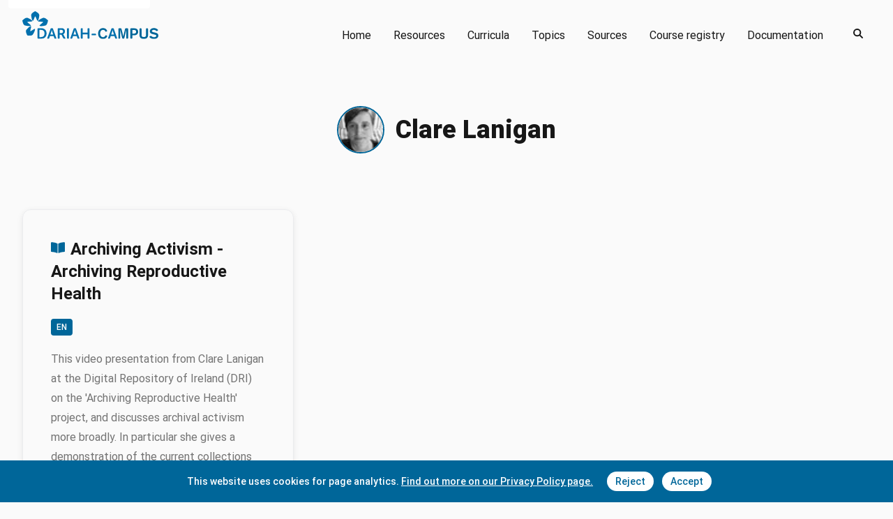

--- FILE ---
content_type: text/html; charset=utf-8
request_url: https://elexis.humanistika.org/en/author/lanigan-clare/page/1
body_size: 6601
content:
<!DOCTYPE html><html lang="en"><head><meta charSet="utf-8"/><meta name="viewport" content="width=device-width, initial-scale=1.0"/><link rel="apple-touch-icon" sizes="180x180" href="/apple-touch-icon.png"/><link rel="icon" type="image/png" sizes="32x32" href="/favicon-32x32.png"/><link rel="icon" type="image/png" sizes="16x16" href="/favicon-16x16.png"/><link rel="manifest" href="/site.webmanifest"/><link rel="alternate" type="application/rss+xml" title="RSS" href="http://localhost:3000/feed.xml"/><link rel="preload" as="image" href="/_next/static/media/logo-with-text.94d967b1.svg" fetchpriority="high"/><title>Clare Lanigan | DARIAH-Campus</title><meta name="description" content="DARIAH-Campus is a discovery framework and hosting platform for DARIAH learning resources."/><link rel="canonical" href="http://localhost:3000/en/author/lanigan-clare/page/1"/><link rel="alternate" hrefLang="en" href="http://localhost:3000/en/author/lanigan-clare/page/1"/><meta property="og:url" content="http://localhost:3000/en/author/lanigan-clare/page/1"/><meta property="og:title" content="Clare Lanigan | DARIAH-Campus"/><meta property="og:description" content="DARIAH-Campus is a discovery framework and hosting platform for DARIAH learning resources."/><meta property="og:image" content="http://localhost:3000/open-graph.webp"/><meta property="og:type" content="website"/><meta property="og:site_name" content="DARIAH-Campus"/><meta property="og:locale" content="en"/><meta name="twitter:card" content="summary"/><meta name="twitter:site" content="DARIAH-Campus"/><meta name="next-head-count" content="21"/><link rel="preconnect" href="https://fonts.googleapis.com"/><link rel="preconnect" href="https://fonts.gstatic.com" crossorigin="anonymous"/><link rel="preconnect" href="https://fonts.gstatic.com" crossorigin /><link rel="preload" href="/_next/static/css/2bf6b5c292e82365.css" as="style"/><link rel="stylesheet" href="/_next/static/css/2bf6b5c292e82365.css" data-n-g=""/><noscript data-n-css=""></noscript><script defer="" nomodule="" src="/_next/static/chunks/polyfills-78c92fac7aa8fdd8.js"></script><script src="/_next/static/chunks/webpack-37113cfb2e91fafc.js" defer=""></script><script src="/_next/static/chunks/framework-dc9331365341fd1d.js" defer=""></script><script src="/_next/static/chunks/main-75a1c1d9865b69ca.js" defer=""></script><script src="/_next/static/chunks/pages/_app-daca64333e863a4d.js" defer=""></script><script src="/_next/static/chunks/6581-33f5dc9251edf410.js" defer=""></script><script src="/_next/static/chunks/pages/author/%5Bid%5D/page/%5Bpage%5D-bbdeaa8775b202df.js" defer=""></script><script src="/_next/static/Oko_T7CpFib8eNnjwphYU/_buildManifest.js" defer=""></script><script src="/_next/static/Oko_T7CpFib8eNnjwphYU/_ssgManifest.js" defer=""></script><style data-href="https://fonts.googleapis.com/css2?family=Roboto:ital,wght@0,400;0,500;0,700;0,900;1,400;1,500;1,700;1,900&display=swap">@font-face{font-family:'Roboto';font-style:italic;font-weight:400;font-display:swap;src:url(https://fonts.gstatic.com/s/roboto/v32/KFOkCnqEu92Fr1Mu52xM.woff) format('woff')}@font-face{font-family:'Roboto';font-style:italic;font-weight:500;font-display:swap;src:url(https://fonts.gstatic.com/s/roboto/v32/KFOjCnqEu92Fr1Mu51S7ABc-.woff) format('woff')}@font-face{font-family:'Roboto';font-style:italic;font-weight:700;font-display:swap;src:url(https://fonts.gstatic.com/s/roboto/v32/KFOjCnqEu92Fr1Mu51TzBhc-.woff) format('woff')}@font-face{font-family:'Roboto';font-style:italic;font-weight:900;font-display:swap;src:url(https://fonts.gstatic.com/s/roboto/v32/KFOjCnqEu92Fr1Mu51TLBBc-.woff) format('woff')}@font-face{font-family:'Roboto';font-style:normal;font-weight:400;font-display:swap;src:url(https://fonts.gstatic.com/s/roboto/v32/KFOmCnqEu92Fr1Me5g.woff) format('woff')}@font-face{font-family:'Roboto';font-style:normal;font-weight:500;font-display:swap;src:url(https://fonts.gstatic.com/s/roboto/v32/KFOlCnqEu92Fr1MmEU9vAA.woff) format('woff')}@font-face{font-family:'Roboto';font-style:normal;font-weight:700;font-display:swap;src:url(https://fonts.gstatic.com/s/roboto/v32/KFOlCnqEu92Fr1MmWUlvAA.woff) format('woff')}@font-face{font-family:'Roboto';font-style:normal;font-weight:900;font-display:swap;src:url(https://fonts.gstatic.com/s/roboto/v32/KFOlCnqEu92Fr1MmYUtvAA.woff) format('woff')}@font-face{font-family:'Roboto';font-style:italic;font-weight:400;font-display:swap;src:url(https://fonts.gstatic.com/s/roboto/v32/KFOkCnqEu92Fr1Mu51xFIzIXKMnyrYk.woff2) format('woff2');unicode-range:U+0460-052F,U+1C80-1C8A,U+20B4,U+2DE0-2DFF,U+A640-A69F,U+FE2E-FE2F}@font-face{font-family:'Roboto';font-style:italic;font-weight:400;font-display:swap;src:url(https://fonts.gstatic.com/s/roboto/v32/KFOkCnqEu92Fr1Mu51xMIzIXKMnyrYk.woff2) format('woff2');unicode-range:U+0301,U+0400-045F,U+0490-0491,U+04B0-04B1,U+2116}@font-face{font-family:'Roboto';font-style:italic;font-weight:400;font-display:swap;src:url(https://fonts.gstatic.com/s/roboto/v32/KFOkCnqEu92Fr1Mu51xEIzIXKMnyrYk.woff2) format('woff2');unicode-range:U+1F00-1FFF}@font-face{font-family:'Roboto';font-style:italic;font-weight:400;font-display:swap;src:url(https://fonts.gstatic.com/s/roboto/v32/KFOkCnqEu92Fr1Mu51xLIzIXKMnyrYk.woff2) format('woff2');unicode-range:U+0370-0377,U+037A-037F,U+0384-038A,U+038C,U+038E-03A1,U+03A3-03FF}@font-face{font-family:'Roboto';font-style:italic;font-weight:400;font-display:swap;src:url(https://fonts.gstatic.com/s/roboto/v32/KFOkCnqEu92Fr1Mu51xHIzIXKMnyrYk.woff2) format('woff2');unicode-range:U+0102-0103,U+0110-0111,U+0128-0129,U+0168-0169,U+01A0-01A1,U+01AF-01B0,U+0300-0301,U+0303-0304,U+0308-0309,U+0323,U+0329,U+1EA0-1EF9,U+20AB}@font-face{font-family:'Roboto';font-style:italic;font-weight:400;font-display:swap;src:url(https://fonts.gstatic.com/s/roboto/v32/KFOkCnqEu92Fr1Mu51xGIzIXKMnyrYk.woff2) format('woff2');unicode-range:U+0100-02BA,U+02BD-02C5,U+02C7-02CC,U+02CE-02D7,U+02DD-02FF,U+0304,U+0308,U+0329,U+1D00-1DBF,U+1E00-1E9F,U+1EF2-1EFF,U+2020,U+20A0-20AB,U+20AD-20C0,U+2113,U+2C60-2C7F,U+A720-A7FF}@font-face{font-family:'Roboto';font-style:italic;font-weight:400;font-display:swap;src:url(https://fonts.gstatic.com/s/roboto/v32/KFOkCnqEu92Fr1Mu51xIIzIXKMny.woff2) format('woff2');unicode-range:U+0000-00FF,U+0131,U+0152-0153,U+02BB-02BC,U+02C6,U+02DA,U+02DC,U+0304,U+0308,U+0329,U+2000-206F,U+20AC,U+2122,U+2191,U+2193,U+2212,U+2215,U+FEFF,U+FFFD}@font-face{font-family:'Roboto';font-style:italic;font-weight:500;font-display:swap;src:url(https://fonts.gstatic.com/s/roboto/v32/KFOjCnqEu92Fr1Mu51S7ACc3CsTYl4BOQ3o.woff2) format('woff2');unicode-range:U+0460-052F,U+1C80-1C8A,U+20B4,U+2DE0-2DFF,U+A640-A69F,U+FE2E-FE2F}@font-face{font-family:'Roboto';font-style:italic;font-weight:500;font-display:swap;src:url(https://fonts.gstatic.com/s/roboto/v32/KFOjCnqEu92Fr1Mu51S7ACc-CsTYl4BOQ3o.woff2) format('woff2');unicode-range:U+0301,U+0400-045F,U+0490-0491,U+04B0-04B1,U+2116}@font-face{font-family:'Roboto';font-style:italic;font-weight:500;font-display:swap;src:url(https://fonts.gstatic.com/s/roboto/v32/KFOjCnqEu92Fr1Mu51S7ACc2CsTYl4BOQ3o.woff2) format('woff2');unicode-range:U+1F00-1FFF}@font-face{font-family:'Roboto';font-style:italic;font-weight:500;font-display:swap;src:url(https://fonts.gstatic.com/s/roboto/v32/KFOjCnqEu92Fr1Mu51S7ACc5CsTYl4BOQ3o.woff2) format('woff2');unicode-range:U+0370-0377,U+037A-037F,U+0384-038A,U+038C,U+038E-03A1,U+03A3-03FF}@font-face{font-family:'Roboto';font-style:italic;font-weight:500;font-display:swap;src:url(https://fonts.gstatic.com/s/roboto/v32/KFOjCnqEu92Fr1Mu51S7ACc1CsTYl4BOQ3o.woff2) format('woff2');unicode-range:U+0102-0103,U+0110-0111,U+0128-0129,U+0168-0169,U+01A0-01A1,U+01AF-01B0,U+0300-0301,U+0303-0304,U+0308-0309,U+0323,U+0329,U+1EA0-1EF9,U+20AB}@font-face{font-family:'Roboto';font-style:italic;font-weight:500;font-display:swap;src:url(https://fonts.gstatic.com/s/roboto/v32/KFOjCnqEu92Fr1Mu51S7ACc0CsTYl4BOQ3o.woff2) format('woff2');unicode-range:U+0100-02BA,U+02BD-02C5,U+02C7-02CC,U+02CE-02D7,U+02DD-02FF,U+0304,U+0308,U+0329,U+1D00-1DBF,U+1E00-1E9F,U+1EF2-1EFF,U+2020,U+20A0-20AB,U+20AD-20C0,U+2113,U+2C60-2C7F,U+A720-A7FF}@font-face{font-family:'Roboto';font-style:italic;font-weight:500;font-display:swap;src:url(https://fonts.gstatic.com/s/roboto/v32/KFOjCnqEu92Fr1Mu51S7ACc6CsTYl4BO.woff2) format('woff2');unicode-range:U+0000-00FF,U+0131,U+0152-0153,U+02BB-02BC,U+02C6,U+02DA,U+02DC,U+0304,U+0308,U+0329,U+2000-206F,U+20AC,U+2122,U+2191,U+2193,U+2212,U+2215,U+FEFF,U+FFFD}@font-face{font-family:'Roboto';font-style:italic;font-weight:700;font-display:swap;src:url(https://fonts.gstatic.com/s/roboto/v32/KFOjCnqEu92Fr1Mu51TzBic3CsTYl4BOQ3o.woff2) format('woff2');unicode-range:U+0460-052F,U+1C80-1C8A,U+20B4,U+2DE0-2DFF,U+A640-A69F,U+FE2E-FE2F}@font-face{font-family:'Roboto';font-style:italic;font-weight:700;font-display:swap;src:url(https://fonts.gstatic.com/s/roboto/v32/KFOjCnqEu92Fr1Mu51TzBic-CsTYl4BOQ3o.woff2) format('woff2');unicode-range:U+0301,U+0400-045F,U+0490-0491,U+04B0-04B1,U+2116}@font-face{font-family:'Roboto';font-style:italic;font-weight:700;font-display:swap;src:url(https://fonts.gstatic.com/s/roboto/v32/KFOjCnqEu92Fr1Mu51TzBic2CsTYl4BOQ3o.woff2) format('woff2');unicode-range:U+1F00-1FFF}@font-face{font-family:'Roboto';font-style:italic;font-weight:700;font-display:swap;src:url(https://fonts.gstatic.com/s/roboto/v32/KFOjCnqEu92Fr1Mu51TzBic5CsTYl4BOQ3o.woff2) format('woff2');unicode-range:U+0370-0377,U+037A-037F,U+0384-038A,U+038C,U+038E-03A1,U+03A3-03FF}@font-face{font-family:'Roboto';font-style:italic;font-weight:700;font-display:swap;src:url(https://fonts.gstatic.com/s/roboto/v32/KFOjCnqEu92Fr1Mu51TzBic1CsTYl4BOQ3o.woff2) format('woff2');unicode-range:U+0102-0103,U+0110-0111,U+0128-0129,U+0168-0169,U+01A0-01A1,U+01AF-01B0,U+0300-0301,U+0303-0304,U+0308-0309,U+0323,U+0329,U+1EA0-1EF9,U+20AB}@font-face{font-family:'Roboto';font-style:italic;font-weight:700;font-display:swap;src:url(https://fonts.gstatic.com/s/roboto/v32/KFOjCnqEu92Fr1Mu51TzBic0CsTYl4BOQ3o.woff2) format('woff2');unicode-range:U+0100-02BA,U+02BD-02C5,U+02C7-02CC,U+02CE-02D7,U+02DD-02FF,U+0304,U+0308,U+0329,U+1D00-1DBF,U+1E00-1E9F,U+1EF2-1EFF,U+2020,U+20A0-20AB,U+20AD-20C0,U+2113,U+2C60-2C7F,U+A720-A7FF}@font-face{font-family:'Roboto';font-style:italic;font-weight:700;font-display:swap;src:url(https://fonts.gstatic.com/s/roboto/v32/KFOjCnqEu92Fr1Mu51TzBic6CsTYl4BO.woff2) format('woff2');unicode-range:U+0000-00FF,U+0131,U+0152-0153,U+02BB-02BC,U+02C6,U+02DA,U+02DC,U+0304,U+0308,U+0329,U+2000-206F,U+20AC,U+2122,U+2191,U+2193,U+2212,U+2215,U+FEFF,U+FFFD}@font-face{font-family:'Roboto';font-style:italic;font-weight:900;font-display:swap;src:url(https://fonts.gstatic.com/s/roboto/v32/KFOjCnqEu92Fr1Mu51TLBCc3CsTYl4BOQ3o.woff2) format('woff2');unicode-range:U+0460-052F,U+1C80-1C8A,U+20B4,U+2DE0-2DFF,U+A640-A69F,U+FE2E-FE2F}@font-face{font-family:'Roboto';font-style:italic;font-weight:900;font-display:swap;src:url(https://fonts.gstatic.com/s/roboto/v32/KFOjCnqEu92Fr1Mu51TLBCc-CsTYl4BOQ3o.woff2) format('woff2');unicode-range:U+0301,U+0400-045F,U+0490-0491,U+04B0-04B1,U+2116}@font-face{font-family:'Roboto';font-style:italic;font-weight:900;font-display:swap;src:url(https://fonts.gstatic.com/s/roboto/v32/KFOjCnqEu92Fr1Mu51TLBCc2CsTYl4BOQ3o.woff2) format('woff2');unicode-range:U+1F00-1FFF}@font-face{font-family:'Roboto';font-style:italic;font-weight:900;font-display:swap;src:url(https://fonts.gstatic.com/s/roboto/v32/KFOjCnqEu92Fr1Mu51TLBCc5CsTYl4BOQ3o.woff2) format('woff2');unicode-range:U+0370-0377,U+037A-037F,U+0384-038A,U+038C,U+038E-03A1,U+03A3-03FF}@font-face{font-family:'Roboto';font-style:italic;font-weight:900;font-display:swap;src:url(https://fonts.gstatic.com/s/roboto/v32/KFOjCnqEu92Fr1Mu51TLBCc1CsTYl4BOQ3o.woff2) format('woff2');unicode-range:U+0102-0103,U+0110-0111,U+0128-0129,U+0168-0169,U+01A0-01A1,U+01AF-01B0,U+0300-0301,U+0303-0304,U+0308-0309,U+0323,U+0329,U+1EA0-1EF9,U+20AB}@font-face{font-family:'Roboto';font-style:italic;font-weight:900;font-display:swap;src:url(https://fonts.gstatic.com/s/roboto/v32/KFOjCnqEu92Fr1Mu51TLBCc0CsTYl4BOQ3o.woff2) format('woff2');unicode-range:U+0100-02BA,U+02BD-02C5,U+02C7-02CC,U+02CE-02D7,U+02DD-02FF,U+0304,U+0308,U+0329,U+1D00-1DBF,U+1E00-1E9F,U+1EF2-1EFF,U+2020,U+20A0-20AB,U+20AD-20C0,U+2113,U+2C60-2C7F,U+A720-A7FF}@font-face{font-family:'Roboto';font-style:italic;font-weight:900;font-display:swap;src:url(https://fonts.gstatic.com/s/roboto/v32/KFOjCnqEu92Fr1Mu51TLBCc6CsTYl4BO.woff2) format('woff2');unicode-range:U+0000-00FF,U+0131,U+0152-0153,U+02BB-02BC,U+02C6,U+02DA,U+02DC,U+0304,U+0308,U+0329,U+2000-206F,U+20AC,U+2122,U+2191,U+2193,U+2212,U+2215,U+FEFF,U+FFFD}@font-face{font-family:'Roboto';font-style:normal;font-weight:400;font-display:swap;src:url(https://fonts.gstatic.com/s/roboto/v32/KFOmCnqEu92Fr1Mu72xKKTU1Kvnz.woff2) format('woff2');unicode-range:U+0460-052F,U+1C80-1C8A,U+20B4,U+2DE0-2DFF,U+A640-A69F,U+FE2E-FE2F}@font-face{font-family:'Roboto';font-style:normal;font-weight:400;font-display:swap;src:url(https://fonts.gstatic.com/s/roboto/v32/KFOmCnqEu92Fr1Mu5mxKKTU1Kvnz.woff2) format('woff2');unicode-range:U+0301,U+0400-045F,U+0490-0491,U+04B0-04B1,U+2116}@font-face{font-family:'Roboto';font-style:normal;font-weight:400;font-display:swap;src:url(https://fonts.gstatic.com/s/roboto/v32/KFOmCnqEu92Fr1Mu7mxKKTU1Kvnz.woff2) format('woff2');unicode-range:U+1F00-1FFF}@font-face{font-family:'Roboto';font-style:normal;font-weight:400;font-display:swap;src:url(https://fonts.gstatic.com/s/roboto/v32/KFOmCnqEu92Fr1Mu4WxKKTU1Kvnz.woff2) format('woff2');unicode-range:U+0370-0377,U+037A-037F,U+0384-038A,U+038C,U+038E-03A1,U+03A3-03FF}@font-face{font-family:'Roboto';font-style:normal;font-weight:400;font-display:swap;src:url(https://fonts.gstatic.com/s/roboto/v32/KFOmCnqEu92Fr1Mu7WxKKTU1Kvnz.woff2) format('woff2');unicode-range:U+0102-0103,U+0110-0111,U+0128-0129,U+0168-0169,U+01A0-01A1,U+01AF-01B0,U+0300-0301,U+0303-0304,U+0308-0309,U+0323,U+0329,U+1EA0-1EF9,U+20AB}@font-face{font-family:'Roboto';font-style:normal;font-weight:400;font-display:swap;src:url(https://fonts.gstatic.com/s/roboto/v32/KFOmCnqEu92Fr1Mu7GxKKTU1Kvnz.woff2) format('woff2');unicode-range:U+0100-02BA,U+02BD-02C5,U+02C7-02CC,U+02CE-02D7,U+02DD-02FF,U+0304,U+0308,U+0329,U+1D00-1DBF,U+1E00-1E9F,U+1EF2-1EFF,U+2020,U+20A0-20AB,U+20AD-20C0,U+2113,U+2C60-2C7F,U+A720-A7FF}@font-face{font-family:'Roboto';font-style:normal;font-weight:400;font-display:swap;src:url(https://fonts.gstatic.com/s/roboto/v32/KFOmCnqEu92Fr1Mu4mxKKTU1Kg.woff2) format('woff2');unicode-range:U+0000-00FF,U+0131,U+0152-0153,U+02BB-02BC,U+02C6,U+02DA,U+02DC,U+0304,U+0308,U+0329,U+2000-206F,U+20AC,U+2122,U+2191,U+2193,U+2212,U+2215,U+FEFF,U+FFFD}@font-face{font-family:'Roboto';font-style:normal;font-weight:500;font-display:swap;src:url(https://fonts.gstatic.com/s/roboto/v32/KFOlCnqEu92Fr1MmEU9fCRc4AMP6lbBP.woff2) format('woff2');unicode-range:U+0460-052F,U+1C80-1C8A,U+20B4,U+2DE0-2DFF,U+A640-A69F,U+FE2E-FE2F}@font-face{font-family:'Roboto';font-style:normal;font-weight:500;font-display:swap;src:url(https://fonts.gstatic.com/s/roboto/v32/KFOlCnqEu92Fr1MmEU9fABc4AMP6lbBP.woff2) format('woff2');unicode-range:U+0301,U+0400-045F,U+0490-0491,U+04B0-04B1,U+2116}@font-face{font-family:'Roboto';font-style:normal;font-weight:500;font-display:swap;src:url(https://fonts.gstatic.com/s/roboto/v32/KFOlCnqEu92Fr1MmEU9fCBc4AMP6lbBP.woff2) format('woff2');unicode-range:U+1F00-1FFF}@font-face{font-family:'Roboto';font-style:normal;font-weight:500;font-display:swap;src:url(https://fonts.gstatic.com/s/roboto/v32/KFOlCnqEu92Fr1MmEU9fBxc4AMP6lbBP.woff2) format('woff2');unicode-range:U+0370-0377,U+037A-037F,U+0384-038A,U+038C,U+038E-03A1,U+03A3-03FF}@font-face{font-family:'Roboto';font-style:normal;font-weight:500;font-display:swap;src:url(https://fonts.gstatic.com/s/roboto/v32/KFOlCnqEu92Fr1MmEU9fCxc4AMP6lbBP.woff2) format('woff2');unicode-range:U+0102-0103,U+0110-0111,U+0128-0129,U+0168-0169,U+01A0-01A1,U+01AF-01B0,U+0300-0301,U+0303-0304,U+0308-0309,U+0323,U+0329,U+1EA0-1EF9,U+20AB}@font-face{font-family:'Roboto';font-style:normal;font-weight:500;font-display:swap;src:url(https://fonts.gstatic.com/s/roboto/v32/KFOlCnqEu92Fr1MmEU9fChc4AMP6lbBP.woff2) format('woff2');unicode-range:U+0100-02BA,U+02BD-02C5,U+02C7-02CC,U+02CE-02D7,U+02DD-02FF,U+0304,U+0308,U+0329,U+1D00-1DBF,U+1E00-1E9F,U+1EF2-1EFF,U+2020,U+20A0-20AB,U+20AD-20C0,U+2113,U+2C60-2C7F,U+A720-A7FF}@font-face{font-family:'Roboto';font-style:normal;font-weight:500;font-display:swap;src:url(https://fonts.gstatic.com/s/roboto/v32/KFOlCnqEu92Fr1MmEU9fBBc4AMP6lQ.woff2) format('woff2');unicode-range:U+0000-00FF,U+0131,U+0152-0153,U+02BB-02BC,U+02C6,U+02DA,U+02DC,U+0304,U+0308,U+0329,U+2000-206F,U+20AC,U+2122,U+2191,U+2193,U+2212,U+2215,U+FEFF,U+FFFD}@font-face{font-family:'Roboto';font-style:normal;font-weight:700;font-display:swap;src:url(https://fonts.gstatic.com/s/roboto/v32/KFOlCnqEu92Fr1MmWUlfCRc4AMP6lbBP.woff2) format('woff2');unicode-range:U+0460-052F,U+1C80-1C8A,U+20B4,U+2DE0-2DFF,U+A640-A69F,U+FE2E-FE2F}@font-face{font-family:'Roboto';font-style:normal;font-weight:700;font-display:swap;src:url(https://fonts.gstatic.com/s/roboto/v32/KFOlCnqEu92Fr1MmWUlfABc4AMP6lbBP.woff2) format('woff2');unicode-range:U+0301,U+0400-045F,U+0490-0491,U+04B0-04B1,U+2116}@font-face{font-family:'Roboto';font-style:normal;font-weight:700;font-display:swap;src:url(https://fonts.gstatic.com/s/roboto/v32/KFOlCnqEu92Fr1MmWUlfCBc4AMP6lbBP.woff2) format('woff2');unicode-range:U+1F00-1FFF}@font-face{font-family:'Roboto';font-style:normal;font-weight:700;font-display:swap;src:url(https://fonts.gstatic.com/s/roboto/v32/KFOlCnqEu92Fr1MmWUlfBxc4AMP6lbBP.woff2) format('woff2');unicode-range:U+0370-0377,U+037A-037F,U+0384-038A,U+038C,U+038E-03A1,U+03A3-03FF}@font-face{font-family:'Roboto';font-style:normal;font-weight:700;font-display:swap;src:url(https://fonts.gstatic.com/s/roboto/v32/KFOlCnqEu92Fr1MmWUlfCxc4AMP6lbBP.woff2) format('woff2');unicode-range:U+0102-0103,U+0110-0111,U+0128-0129,U+0168-0169,U+01A0-01A1,U+01AF-01B0,U+0300-0301,U+0303-0304,U+0308-0309,U+0323,U+0329,U+1EA0-1EF9,U+20AB}@font-face{font-family:'Roboto';font-style:normal;font-weight:700;font-display:swap;src:url(https://fonts.gstatic.com/s/roboto/v32/KFOlCnqEu92Fr1MmWUlfChc4AMP6lbBP.woff2) format('woff2');unicode-range:U+0100-02BA,U+02BD-02C5,U+02C7-02CC,U+02CE-02D7,U+02DD-02FF,U+0304,U+0308,U+0329,U+1D00-1DBF,U+1E00-1E9F,U+1EF2-1EFF,U+2020,U+20A0-20AB,U+20AD-20C0,U+2113,U+2C60-2C7F,U+A720-A7FF}@font-face{font-family:'Roboto';font-style:normal;font-weight:700;font-display:swap;src:url(https://fonts.gstatic.com/s/roboto/v32/KFOlCnqEu92Fr1MmWUlfBBc4AMP6lQ.woff2) format('woff2');unicode-range:U+0000-00FF,U+0131,U+0152-0153,U+02BB-02BC,U+02C6,U+02DA,U+02DC,U+0304,U+0308,U+0329,U+2000-206F,U+20AC,U+2122,U+2191,U+2193,U+2212,U+2215,U+FEFF,U+FFFD}@font-face{font-family:'Roboto';font-style:normal;font-weight:900;font-display:swap;src:url(https://fonts.gstatic.com/s/roboto/v32/KFOlCnqEu92Fr1MmYUtfCRc4AMP6lbBP.woff2) format('woff2');unicode-range:U+0460-052F,U+1C80-1C8A,U+20B4,U+2DE0-2DFF,U+A640-A69F,U+FE2E-FE2F}@font-face{font-family:'Roboto';font-style:normal;font-weight:900;font-display:swap;src:url(https://fonts.gstatic.com/s/roboto/v32/KFOlCnqEu92Fr1MmYUtfABc4AMP6lbBP.woff2) format('woff2');unicode-range:U+0301,U+0400-045F,U+0490-0491,U+04B0-04B1,U+2116}@font-face{font-family:'Roboto';font-style:normal;font-weight:900;font-display:swap;src:url(https://fonts.gstatic.com/s/roboto/v32/KFOlCnqEu92Fr1MmYUtfCBc4AMP6lbBP.woff2) format('woff2');unicode-range:U+1F00-1FFF}@font-face{font-family:'Roboto';font-style:normal;font-weight:900;font-display:swap;src:url(https://fonts.gstatic.com/s/roboto/v32/KFOlCnqEu92Fr1MmYUtfBxc4AMP6lbBP.woff2) format('woff2');unicode-range:U+0370-0377,U+037A-037F,U+0384-038A,U+038C,U+038E-03A1,U+03A3-03FF}@font-face{font-family:'Roboto';font-style:normal;font-weight:900;font-display:swap;src:url(https://fonts.gstatic.com/s/roboto/v32/KFOlCnqEu92Fr1MmYUtfCxc4AMP6lbBP.woff2) format('woff2');unicode-range:U+0102-0103,U+0110-0111,U+0128-0129,U+0168-0169,U+01A0-01A1,U+01AF-01B0,U+0300-0301,U+0303-0304,U+0308-0309,U+0323,U+0329,U+1EA0-1EF9,U+20AB}@font-face{font-family:'Roboto';font-style:normal;font-weight:900;font-display:swap;src:url(https://fonts.gstatic.com/s/roboto/v32/KFOlCnqEu92Fr1MmYUtfChc4AMP6lbBP.woff2) format('woff2');unicode-range:U+0100-02BA,U+02BD-02C5,U+02C7-02CC,U+02CE-02D7,U+02DD-02FF,U+0304,U+0308,U+0329,U+1D00-1DBF,U+1E00-1E9F,U+1EF2-1EFF,U+2020,U+20A0-20AB,U+20AD-20C0,U+2113,U+2C60-2C7F,U+A720-A7FF}@font-face{font-family:'Roboto';font-style:normal;font-weight:900;font-display:swap;src:url(https://fonts.gstatic.com/s/roboto/v32/KFOlCnqEu92Fr1MmYUtfBBc4AMP6lQ.woff2) format('woff2');unicode-range:U+0000-00FF,U+0131,U+0152-0153,U+02BB-02BC,U+02C6,U+02DA,U+02DC,U+0304,U+0308,U+0329,U+2000-206F,U+20AC,U+2122,U+2191,U+2193,U+2212,U+2215,U+FEFF,U+FFFD}</style></head><body><div id="__next"><a class="absolute z-50 flex px-6 py-3 m-3 font-medium transform -translate-y-full bg-white rounded focus-visible:ring focus:outline-none focus-visible:ring-primary-600 focus:translate-y-0" href="/author/lanigan-clare/page/1#main">Skip to main content</a><div class="flex flex-col min-h-screen"><header class="fixed inset-x-0 z-20 bg-neutral-50 flex items-baseline justify-between px-4 xs:px-8 py-4" style="min-height:var(--page-header-height)"><a aria-label="Home" class="inline-flex transition rounde focus:outline-none focus-visible:ring focus-visible:ring-primary-600" href="/"><img alt="" fetchpriority="high" width="195" height="40" decoding="async" data-nimg="1" style="color:transparent" src="/_next/static/media/logo-with-text.94d967b1.svg"/></a><nav class="hidden lg:items-baseline lg:space-x-8 lg:flex"><ul class="flex items-center space-x-8 text-base"><li><a class="transition rounded hover:text-primary-600 focus:outline-none focus-visible:ring focus-visible:ring-primary-600" href="/">Home</a></li><li><a class="transition rounded hover:text-primary-600 focus:outline-none focus-visible:ring focus-visible:ring-primary-600" href="/resources/page/1">Resources</a></li><li><a class="transition rounded hover:text-primary-600 focus:outline-none focus-visible:ring focus-visible:ring-primary-600" href="/curricula/page/1">Curricula</a></li><li><a class="transition rounded hover:text-primary-600 focus:outline-none focus-visible:ring focus-visible:ring-primary-600" href="/tags/page/1">Topics</a></li><li><a class="transition rounded hover:text-primary-600 focus:outline-none focus-visible:ring focus-visible:ring-primary-600" href="/sources/page/1">Sources</a></li><li><a class="transition rounded hover:text-primary-600 focus:outline-none focus-visible:ring focus-visible:ring-primary-600" href="/course-registry">Course registry</a></li><li><a class="transition rounded hover:text-primary-600 focus:outline-none focus-visible:ring focus-visible:ring-primary-600" href="/docs/about">Documentation</a></li></ul><div class="flex items-center justify-center" role="search"><button type="button" aria-label="Search..." class="transition p-2.5 rounded hover:text-primary-600 focus:outline-none focus-visible:ring focus-visible:ring-primary-600"><svg role="img" focusable="false" data-symbol="true" aria-hidden="true" class="flex-shrink-0 w-4 h-4 stroke-3" width="1em" height="1em"><use href="/_next/static/media/search.d1dbb178.svg#__root__" aria-hidden="true"></use></svg></button></div></nav><nav class="flex items-center space-x-4 lg:hidden"><div class="flex items-center justify-center" role="search"><button type="button" aria-label="Search..." class="transition p-2.5 rounded hover:text-primary-600 focus:outline-none focus-visible:ring focus-visible:ring-primary-600"><svg role="img" focusable="false" data-symbol="true" aria-hidden="true" class="flex-shrink-0 w-4 h-4 stroke-3" width="1em" height="1em"><use href="/_next/static/media/search.d1dbb178.svg#__root__" aria-hidden="true"></use></svg></button></div><button type="button" aria-label="Open navigation menu" class="transition rounded hover:text-primary-600 focus:outline-none focus-visible:ring focus-visible:ring-primary-600"><svg role="img" focusable="false" data-symbol="true" aria-hidden="true" class="flex-shrink-0 p-2 w-9 h-9" width="1em" height="1em"><use href="/_next/static/media/menu.a978ff6a.svg#__root__" aria-hidden="true"></use></svg></button></nav></header><main id="main" tabindex="-1" class="w-full max-w-screen-xl px-4 py-8 mx-auto space-y-8 xs:py-16 xs:px-8 flex-1 mt-[var(--page-header-height)] focus:outline-none focus-visible:ring-inset focus-visible:ring focus-visible:ring-primary-600"><div class="flex items-center justify-center space-x-4"><div class="flex mb-4 border-2 rounded-full border-primary-600"><img alt="" loading="lazy" width="64" height="64" decoding="async" data-nimg="1" class="w-16 h-16 rounded-full object-cover" style="color:transparent" srcSet="/_next/image?url=%2F_next%2Fstatic%2Fimage%2Fcontent%2Fpeople%2Fimages%2F1136aa6745156607ec054d7b66d1a989.jpg&amp;w=64&amp;q=75 1x, /_next/image?url=%2F_next%2Fstatic%2Fimage%2Fcontent%2Fpeople%2Fimages%2F1136aa6745156607ec054d7b66d1a989.jpg&amp;w=128&amp;q=75 2x" src="/_next/image?url=%2F_next%2Fstatic%2Fimage%2Fcontent%2Fpeople%2Fimages%2F1136aa6745156607ec054d7b66d1a989.jpg&amp;w=128&amp;q=75"/></div><h1 class="mb-4 text-4xl font-extrabold leading-10 text-center">Clare Lanigan</h1></div><div class="text-lg text-center text-neutral-500"></div><dl class="flex items-center justify-center space-x-4 font-medium text-neutral-500"></dl><section class="space-y-5"><h2 class="sr-only">Resources</h2><ul class="grid gap-6 md:grid-cols-2 xl:grid-cols-3"><li><article class="flex flex-col overflow-hidden border shadow-sm resource-preview rounded-xl hover:shadow-md border-neutral-150"><div class="flex flex-col px-10 py-10 space-y-5"><h2 class="text-2xl font-semibold"><a class="block transition rounded hover:text-primary-600 focus:outline-none focus-visible:ring focus-visible:ring-primary-600" href="/resource/posts/archiving-activism-archiving-reproductive-health"><span class="inline-flex mr-2 text-primary-600"><svg role="img" focusable="false" data-symbol="true" aria-hidden="true" class="flex-shrink-0 w-5 h-5" width="1em" height="1em"><use href="/_next/static/media/book.b2f482aa.svg#__root__" aria-hidden="true"></use></svg></span><span>Archiving Activism - Archiving Reproductive Health</span></a></h2><div class="flex"><div class="text-xs font-medium bg-primary-600 text-white px-2 py-1 rounded">EN</div></div><div class="leading-7 text-neutral-500">This video presentation from Clare Lanigan at the Digital Repository of Ireland (DRI) on the &#x27;Archiving Reproductive Health&#x27; project, and discusses archival activism more broadly.  In particular she gives a demonstration of the current collections available through the archive, provides details of how items were compiled, and also discusses the more pastoral and welfare issues for archival staff when dealing with items relating to political or social activism.
</div></div><footer class="flex items-center justify-between h-20 px-10 py-5 bg-neutral-100"><dl><div><dt class="sr-only">Authors</dt><dd><ul class="flex items-center space-x-1"><li class="flex"><span class="sr-only">Clare Lanigan</span><img alt="" loading="lazy" width="32" height="32" decoding="async" data-nimg="1" class="object-cover w-8 h-8 rounded-full" style="color:transparent" srcSet="/_next/image?url=%2F_next%2Fstatic%2Fimage%2Fcontent%2Fpeople%2Fimages%2F1136aa6745156607ec054d7b66d1a989.jpg&amp;w=32&amp;q=75 1x, /_next/image?url=%2F_next%2Fstatic%2Fimage%2Fcontent%2Fpeople%2Fimages%2F1136aa6745156607ec054d7b66d1a989.jpg&amp;w=64&amp;q=75 2x" src="/_next/image?url=%2F_next%2Fstatic%2Fimage%2Fcontent%2Fpeople%2Fimages%2F1136aa6745156607ec054d7b66d1a989.jpg&amp;w=64&amp;q=75"/></li></ul></dd></div></dl><a tabindex="-1" class="transition hover:text-primary-600" href="/resource/posts/archiving-activism-archiving-reproductive-health">Read more<!-- --> →</a></footer></article></li></ul></section></main><footer class="flex flex-col px-4 xs:px-8 py-16 space-y-6 text-sm font-medium bg-secondary-800 text-neutral-400"><nav><ul class="flex flex-col items-center justify-center space-y-3 md:space-y-0 md:space-x-6 md:flex-row"><li class="inline-flex"><a class="p-2 text-center transition rounded hover:text-white focus:outline-none focus-visible:ring focus-visible:ring-neutral-400" href="/">Home</a></li><li class="inline-flex"><a class="p-2 text-center transition rounded hover:text-white focus:outline-none focus-visible:ring focus-visible:ring-neutral-400" href="/resources/page/1">Resources</a></li><li class="inline-flex"><a class="p-2 text-center transition rounded hover:text-white focus:outline-none focus-visible:ring focus-visible:ring-neutral-400" href="/curricula/page/1">Curricula</a></li><li class="inline-flex"><a class="p-2 text-center transition rounded hover:text-white focus:outline-none focus-visible:ring focus-visible:ring-neutral-400" href="/tags/page/1">Topics</a></li><li class="inline-flex"><a class="p-2 text-center transition rounded hover:text-white focus:outline-none focus-visible:ring focus-visible:ring-neutral-400" href="/sources/page/1">Sources</a></li><li class="inline-flex"><a class="p-2 text-center transition rounded hover:text-white focus:outline-none focus-visible:ring focus-visible:ring-neutral-400" href="/course-registry">Course registry</a></li><li class="inline-flex"><a class="p-2 text-center transition rounded hover:text-white focus:outline-none focus-visible:ring focus-visible:ring-neutral-400" href="/docs/about">Documentation</a></li><li class="inline-flex"><a class="p-2 text-center transition rounded hover:text-white focus:outline-none focus-visible:ring focus-visible:ring-neutral-400" href="https://www.dariah.eu/helpdesk/">Contact</a></li></ul></nav><div class="flex flex-col items-center"><ul class="flex items-center justify-center space-x-2 md:space-x-6"><li><a href="https://twitter.com/dariaheu" aria-label="Twitter" class="inline-block p-2 transition rounded hover:text-white focus:outline-none focus-visible:ring focus-visible:ring-neutral-400"><svg role="img" focusable="false" data-symbol="true" aria-hidden="true" class="w-4 h-4" width="1em" height="1em"><use href="/_next/static/media/twitter.e1f85280.svg#__root__" aria-hidden="true"></use></svg></a></li><li><a href="https://www.flickr.com/photos/142235661@N08/albums/with/72157695786965901" aria-label="Flickr" class="inline-block p-2 transition rounded hover:text-white focus:outline-none focus-visible:ring focus-visible:ring-neutral-400"><svg role="img" focusable="false" data-symbol="true" aria-hidden="true" class="w-4 h-4" width="1em" height="1em"><use href="/_next/static/media/flickr.f7508859.svg#__root__" aria-hidden="true"></use></svg></a></li><li><a href="https://www.youtube.com/channel/UCeQpM_gUvNZXUWf6qQ226GQ" aria-label="YouTube" class="inline-block p-2 transition rounded hover:text-white focus:outline-none focus-visible:ring focus-visible:ring-neutral-400"><svg role="img" focusable="false" data-symbol="true" aria-hidden="true" class="w-4 h-4" width="1em" height="1em"><use href="/_next/static/media/youtube.11b8e4ab.svg#__root__" aria-hidden="true"></use></svg></a></li><li><a href="https://github.com/DARIAH-ERIC" aria-label="GitHub" class="inline-block p-2 transition rounded hover:text-white focus:outline-none focus-visible:ring focus-visible:ring-neutral-400"><svg role="img" focusable="false" data-symbol="true" aria-hidden="true" class="w-4 h-4" width="1em" height="1em"><use href="/_next/static/media/github.6718fcfd.svg#__root__" aria-hidden="true"></use></svg></a></li><li><a href="/feed.xml" aria-label="RSS Feed" class="inline-block p-2 transition rounded hover:text-white focus:outline-none focus-visible:ring focus-visible:ring-neutral-400"><svg role="img" focusable="false" data-symbol="true" aria-hidden="true" class="w-4 h-4" width="1em" height="1em"><use href="/_next/static/media/rss.55f47d6d.svg#__root__" aria-hidden="true"></use></svg></a></li><li><a href="https://www.dariah.eu/helpdesk/" aria-label="Email" class="inline-block p-2 transition rounded hover:text-white focus:outline-none focus-visible:ring focus-visible:ring-neutral-400"><svg role="img" focusable="false" data-symbol="true" aria-hidden="true" class="w-4 h-4" width="1em" height="1em"><use href="/_next/static/media/at-symbol.3e36d4ca.svg#__root__" aria-hidden="true"></use></svg></a></li><li><a href="https://www.dariah.eu/" aria-label="Website" class="inline-block p-2 transition rounded hover:text-white focus:outline-none focus-visible:ring focus-visible:ring-neutral-400"><svg role="img" focusable="false" data-symbol="true" aria-hidden="true" class="w-4 h-4" width="1em" height="1em"><use href="/_next/static/media/globe-alt.6fd9d3da.svg#__root__" aria-hidden="true"></use></svg></a></li></ul></div><div class="flex flex-col items-center justify-between max-w-screen-lg mx-auto space-y-8 text-xs font-normal xs:space-x-8 xs:space-y-0 xs:flex-row"><div class="flex items-center space-x-4"><svg role="img" focusable="false" data-symbol="true" class="flex-shrink-0 h-6 w-9"><use href="/_next/static/media/eu-flag.4abd8dad.svg#__root__" aria-hidden="true"></use></svg><span>Co-funded by the Horizon 2020 innovation and research programme of the European Union under grants no. 731081 and 823782.</span></div><div class="flex items-center justify-end space-x-4"><span class="text-right">Except where otherwise noted, content on this site is licensed under a<!-- --> <a href="https://creativecommons.org/licenses/by/4.0/" target="_blank" rel="noopener noreferrer license" class="transition rounded hover:text-white focus:outline-none focus-visible:ring focus-visible:ring-neutral-400">Creative Commons Attribution 4.0 International license</a>.</span><span class="flex items-center flex-shrink-0"><svg role="img" focusable="false" data-symbol="true" class="w-6 h-6"><use href="/_next/static/media/cc.ba049ce4.svg#__root__" aria-hidden="true"></use></svg><svg role="img" focusable="false" data-symbol="true" class="w-6 h-6"><use href="/_next/static/media/by.adfea58d.svg#__root__" aria-hidden="true"></use></svg></span></div></div><small class="text-center">2025<!-- --> DARIAH •<!-- --> <a class="transition rounded hover:text-white focus:outline-none focus-visible:ring focus-visible:ring-neutral-400" href="/imprint">Legal notice</a></small></footer></div></div><script id="__NEXT_DATA__" type="application/json">{"props":{"pageProps":{"dictionary":{"common":{"page":{"home":"Home","resources":"Resources","posts":"Resources","courses":"Curricula","tags":"Topics","categories":"Sources","authors":"Authors","imprint":"Legal notice","contact":"Contact","docs":"Documentation","courseRegistry":"Course registry","notFound":"Page not found","error":"Error"},"consent":{"message":"This website uses cookies for page analytics.","privacyPolicyPageLink":"Find out more on our Privacy Policy page.","accept":"Accept","reject":"Reject"},"loading":"Loading","skipToMainContent":"Skip to main content","browse":"Browse","search":"Search...","noResultsFound":"Nothing found","readMore":"Read more","publishDate":"Publish date","lastUpdated":"Last updated","timeToRead":"Time to read","minutes":{"one":"minute","other":"minutes"},"suggestChangesToResource":"Suggest changes to resource","suggestChangesToCourse":"Suggest changes to curriculum","resources":"Resources","posts":"Resources","tableOfContents":"Table of contents","openTableOfContents":"Open table of contents","previousPage":"Previous page","nextPage":"Next page","relatedResources":"Related resources","courses":"Curricula","containedIn":"Contained in {{location}}","thisCurriculum":{"one":"this curriculum","other":"these curricula"},"curriculumOverview":"Curriculum overview","tags":"Topics","tagsPageTitle":"Interested in particular topics?","tagsPageLeadIn":"Browse learning resources based on their topic","categories":"Sources","categoryLeadIn":"DARIAH learning resources don't all live in one place. Here you can explore our materials based on the context in which they were produced.","authors":"Authors","fullMetadata":"Full metadata","title":"Title","domain":"Domain","published":"Published to DARIAH-Campus","remotePublished":"Originally published","licence":"Licence","contentType":"Content type","version":"Version","imprint":"Imprint","pageNotFound":"Feeling lost","pageNotFoundMessage":"Sorry, we could not find the page you were looking for.","internalError":"Internal error","reuseConditions":"Reuse conditions","shareLink":"Share link on {{platform}}","citeAs":"Cite as","copyCitation":"Copy citation","switchLanguage":"Switch language to {{language}}","openMainNavigationMenu":"Open navigation menu","mainNavigationMenu":"Main navigation menu","lang":"Language","language":{"de":"German","en":"English"},"quiz":{"correct":"Correct","incorrect":"Incorrect","validate":"Validate","next":"Next question","previous":"Previous question"}}},"author":{"id":"lanigan-clare","firstName":"Clare","lastName":"Lanigan","avatar":{"src":"/_next/static/image/content/people/images/1136aa6745156607ec054d7b66d1a989.jpg","width":213,"height":128,"blurDataURL":"[data-uri]"}},"resources":{"items":[{"id":"archiving-activism-archiving-reproductive-health","kind":"posts","title":"Archiving Activism - Archiving Reproductive Health","lang":"en","date":"2022-06-23T14:02:11.574Z","version":"1.0.0","authors":[{"id":"lanigan-clare","firstName":"Clare","lastName":"Lanigan","avatar":{"src":"/_next/static/image/content/people/images/1136aa6745156607ec054d7b66d1a989.jpg","width":213,"height":128,"blurDataURL":"[data-uri]"}}],"tags":[{"id":"data-management","name":"Data management","description":"Data Management is a set of practices and techniques used by researchers to ensure that their data is organised, structured and easily reusable for future research"},{"id":"e-heritage","name":"eHeritage","description":"eHeritage refers to the practice of using digital technologies to create, enhance, preserve, visualise, or manage cultural heritage items"},{"id":"digital-archives","name":"Digital Archives","description":"Archive of digitized documents made available online"}],"categories":[{"id":"dariah","name":"DARIAH","image":{"src":"/_next/static/image/content/categories/images/8aa04ee5ec784cac20e10b626501d873.jpg","width":1500,"height":806,"blurDataURL":"[data-uri]"},"description":"DARIAH is a pan-European infrastructure for arts and humanities scholars working with computational methods. It supports digital research as well as the teaching of digital research methods.","host":"DARIAH-Campus"}],"abstract":"This video presentation from Clare Lanigan at the Digital Repository of Ireland (DRI) on the 'Archiving Reproductive Health' project, and discusses archival activism more broadly.  In particular she gives a demonstration of the current collections available through the archive, provides details of how items were compiled, and also discusses the more pastoral and welfare issues for archival staff when dealing with items relating to political or social activism.\n","domain":"Social Sciences and Humanities","targetGroup":"Domain researchers","type":{"id":"webinar-recording","name":"Webinar recording"},"licence":{"id":"ccby-4.0","name":"CCBY 4.0","url":"https://creativecommons.org/licenses/by/4.0/"},"toc":false,"draft":false,"uuid":"33us6O2oX3ELy9idEWK-w","editors":[],"contributors":[]}],"page":1,"pages":1}},"__N_SSG":true},"page":"/author/[id]/page/[page]","query":{"id":"lanigan-clare","page":"1"},"buildId":"Oko_T7CpFib8eNnjwphYU","isFallback":false,"gsp":true,"locale":"en","locales":["en"],"defaultLocale":"en","scriptLoader":[]}</script></body></html>

--- FILE ---
content_type: text/css; charset=utf-8
request_url: https://elexis.humanistika.org/_next/static/css/2bf6b5c292e82365.css
body_size: 14969
content:
/*
! tailwindcss v3.3.2 | MIT License | https://tailwindcss.com
*/*,:after,:before{box-sizing:border-box;border:0 solid #e5e7eb}:after,:before{--tw-content:""}html{line-height:1.5;-webkit-text-size-adjust:100%;tab-size:4;font-family:Roboto,system-ui,sans-serif;font-feature-settings:normal;font-variation-settings:normal}body{margin:0;line-height:inherit}hr{height:0;color:inherit;border-top-width:1px}abbr:where([title]){-webkit-text-decoration:underline dotted;text-decoration:underline dotted}h1,h2,h3,h4,h5,h6{font-size:inherit;font-weight:inherit}a{color:inherit;text-decoration:inherit}b,strong{font-weight:bolder}code,kbd,pre,samp{font-family:ui-monospace,SFMono-Regular,Menlo,Monaco,Consolas,Liberation Mono,Courier New,monospace;font-size:1em}small{font-size:80%}sub,sup{font-size:75%;line-height:0;position:relative;vertical-align:initial}sub{bottom:-.25em}sup{top:-.5em}table{text-indent:0;border-color:inherit;border-collapse:collapse}button,input,optgroup,select,textarea{font-family:inherit;font-size:100%;font-weight:inherit;line-height:inherit;color:inherit;margin:0;padding:0}button,select{text-transform:none}[type=button],[type=reset],[type=submit],button{-webkit-appearance:button;background-color:initial;background-image:none}:-moz-focusring{outline:auto}:-moz-ui-invalid{box-shadow:none}progress{vertical-align:initial}::-webkit-inner-spin-button,::-webkit-outer-spin-button{height:auto}[type=search]{-webkit-appearance:textfield;outline-offset:-2px}::-webkit-search-decoration{-webkit-appearance:none}::-webkit-file-upload-button{-webkit-appearance:button;font:inherit}summary{display:list-item}blockquote,dd,dl,figure,h1,h2,h3,h4,h5,h6,hr,p,pre{margin:0}fieldset{margin:0}fieldset,legend{padding:0}menu,ol,ul{list-style:none;margin:0;padding:0}textarea{resize:vertical}input::placeholder,textarea::placeholder{opacity:1;color:#9ca3af}[role=button],button{cursor:pointer}:disabled{cursor:default}audio,canvas,embed,iframe,img,object,svg,video{display:block;vertical-align:middle}img,video{max-width:100%;height:auto}[hidden]{display:none}*,:after,:before{--tw-border-spacing-x:0;--tw-border-spacing-y:0;--tw-translate-x:0;--tw-translate-y:0;--tw-rotate:0;--tw-skew-x:0;--tw-skew-y:0;--tw-scale-x:1;--tw-scale-y:1;--tw-pan-x: ;--tw-pan-y: ;--tw-pinch-zoom: ;--tw-scroll-snap-strictness:proximity;--tw-gradient-from-position: ;--tw-gradient-via-position: ;--tw-gradient-to-position: ;--tw-ordinal: ;--tw-slashed-zero: ;--tw-numeric-figure: ;--tw-numeric-spacing: ;--tw-numeric-fraction: ;--tw-ring-inset: ;--tw-ring-offset-width:2px;--tw-ring-offset-color:#fff;--tw-ring-color:rgba(59,130,246,.5);--tw-ring-offset-shadow:0 0 #0000;--tw-ring-shadow:0 0 #0000;--tw-shadow:0 0 #0000;--tw-shadow-colored:0 0 #0000;--tw-blur: ;--tw-brightness: ;--tw-contrast: ;--tw-grayscale: ;--tw-hue-rotate: ;--tw-invert: ;--tw-saturate: ;--tw-sepia: ;--tw-drop-shadow: ;--tw-backdrop-blur: ;--tw-backdrop-brightness: ;--tw-backdrop-contrast: ;--tw-backdrop-grayscale: ;--tw-backdrop-hue-rotate: ;--tw-backdrop-invert: ;--tw-backdrop-opacity: ;--tw-backdrop-saturate: ;--tw-backdrop-sepia: }::backdrop{--tw-border-spacing-x:0;--tw-border-spacing-y:0;--tw-translate-x:0;--tw-translate-y:0;--tw-rotate:0;--tw-skew-x:0;--tw-skew-y:0;--tw-scale-x:1;--tw-scale-y:1;--tw-pan-x: ;--tw-pan-y: ;--tw-pinch-zoom: ;--tw-scroll-snap-strictness:proximity;--tw-gradient-from-position: ;--tw-gradient-via-position: ;--tw-gradient-to-position: ;--tw-ordinal: ;--tw-slashed-zero: ;--tw-numeric-figure: ;--tw-numeric-spacing: ;--tw-numeric-fraction: ;--tw-ring-inset: ;--tw-ring-offset-width:2px;--tw-ring-offset-color:#fff;--tw-ring-color:rgba(59,130,246,.5);--tw-ring-offset-shadow:0 0 #0000;--tw-ring-shadow:0 0 #0000;--tw-shadow:0 0 #0000;--tw-shadow-colored:0 0 #0000;--tw-blur: ;--tw-brightness: ;--tw-contrast: ;--tw-grayscale: ;--tw-hue-rotate: ;--tw-invert: ;--tw-saturate: ;--tw-sepia: ;--tw-drop-shadow: ;--tw-backdrop-blur: ;--tw-backdrop-brightness: ;--tw-backdrop-contrast: ;--tw-backdrop-grayscale: ;--tw-backdrop-hue-rotate: ;--tw-backdrop-invert: ;--tw-backdrop-opacity: ;--tw-backdrop-saturate: ;--tw-backdrop-sepia: }.container{width:100%}@media (min-width:55.125em){.container{max-width:55.125em}}@media (min-width:63.25em){.container{max-width:63.25em}}@media (min-width:360px){.container{max-width:360px}}@media (min-width:480px){.container{max-width:480px}}@media (min-width:640px){.container{max-width:640px}}@media (min-width:840px){.container{max-width:840px}}@media (min-width:1048px){.container{max-width:1048px}}@media (min-width:1280px){.container{max-width:1280px}}@media (min-width:1440px){.container{max-width:1440px}}.prose{color:var(--tw-prose-body);max-width:none}.prose :where(p):not(:where([class~=not-prose] *)){margin-top:1.25em;margin-bottom:1.25em}.prose :where([class~=lead]):not(:where([class~=not-prose] *)){color:var(--tw-prose-lead);font-size:1.25em;line-height:1.6;margin-top:1.2em;margin-bottom:1.2em}.prose :where(a):not(:where([class~=not-prose] *)){color:var(--tw-prose-links);text-decoration:underline;font-weight:500}.prose :where(strong):not(:where([class~=not-prose] *)){color:inherit;font-weight:600}.prose :where(a strong):not(:where([class~=not-prose] *)){color:inherit}.prose :where(blockquote strong):not(:where([class~=not-prose] *)){color:inherit}.prose :where(thead th strong):not(:where([class~=not-prose] *)){color:inherit}.prose :where(ol):not(:where([class~=not-prose] *)){list-style-type:decimal;margin-top:1.25em;margin-bottom:1.25em;padding-left:1.625em}.prose :where(ol[type=A]):not(:where([class~=not-prose] *)){list-style-type:upper-alpha}.prose :where(ol[type=a]):not(:where([class~=not-prose] *)){list-style-type:lower-alpha}.prose :where(ol[type=A s]):not(:where([class~=not-prose] *)){list-style-type:upper-alpha}.prose :where(ol[type=a s]):not(:where([class~=not-prose] *)){list-style-type:lower-alpha}.prose :where(ol[type=I]):not(:where([class~=not-prose] *)){list-style-type:upper-roman}.prose :where(ol[type=i]):not(:where([class~=not-prose] *)){list-style-type:lower-roman}.prose :where(ol[type=I s]):not(:where([class~=not-prose] *)){list-style-type:upper-roman}.prose :where(ol[type=i s]):not(:where([class~=not-prose] *)){list-style-type:lower-roman}.prose :where(ol[type="1"]):not(:where([class~=not-prose] *)){list-style-type:decimal}.prose :where(ul):not(:where([class~=not-prose] *)){list-style-type:disc;margin-top:1.25em;margin-bottom:1.25em;padding-left:1.625em}.prose :where(ol>li):not(:where([class~=not-prose] *))::marker{font-weight:400;color:var(--tw-prose-counters)}.prose :where(ul>li):not(:where([class~=not-prose] *))::marker{color:var(--tw-prose-bullets)}.prose :where(hr):not(:where([class~=not-prose] *)){border-color:var(--tw-prose-hr);border-top-width:1px;margin-top:3em;margin-bottom:3em}.prose :where(blockquote):not(:where([class~=not-prose] *)){font-weight:500;font-style:italic;color:var(--tw-prose-quotes);border-left-width:.25rem;border-left-color:var(--tw-prose-quote-borders);quotes:"\201C""\201D""\2018""\2019";margin-top:1.6em;margin-bottom:1.6em;padding-left:1em}.prose :where(h1):not(:where([class~=not-prose] *)){color:var(--tw-prose-headings);font-weight:800;font-size:2.25em;margin-top:0;margin-bottom:.8888889em;line-height:1.1111111}.prose :where(h1 strong):not(:where([class~=not-prose] *)){font-weight:900;color:inherit}.prose :where(h2):not(:where([class~=not-prose] *)){color:var(--tw-prose-headings);font-weight:700;font-size:1.5rem;margin-top:2em;margin-bottom:1em;line-height:1.3333333}.prose :where(h2 strong):not(:where([class~=not-prose] *)){font-weight:800;color:inherit}.prose :where(h3):not(:where([class~=not-prose] *)){color:var(--tw-prose-headings);font-weight:700;font-size:1.25rem;margin-top:1.6em;margin-bottom:.6em;line-height:1.6}.prose :where(h3 strong):not(:where([class~=not-prose] *)){font-weight:700;color:inherit}.prose :where(h4):not(:where([class~=not-prose] *)){color:var(--tw-prose-headings);font-weight:700;margin-top:1.5em;margin-bottom:.5em;line-height:1.5;font-size:1.125rem}.prose :where(h4 strong):not(:where([class~=not-prose] *)){font-weight:700;color:inherit}.prose :where(img):not(:where([class~=not-prose] *)){margin-top:2em;margin-bottom:2em}.prose :where(figure>*):not(:where([class~=not-prose] *)){margin-top:0;margin-bottom:0}.prose :where(figcaption):not(:where([class~=not-prose] *)){color:var(--tw-prose-captions);font-size:.875em;line-height:1.4285714;margin-top:.8571429em}.prose :where(code):not(:where([class~=not-prose] *)){color:var(--tw-prose-code);font-weight:600;font-size:.875em}.prose :where(a code):not(:where([class~=not-prose] *)){color:inherit}.prose :where(h1 code):not(:where([class~=not-prose] *)){color:inherit}.prose :where(h2 code):not(:where([class~=not-prose] *)){color:inherit;font-size:.875em}.prose :where(h3 code):not(:where([class~=not-prose] *)){color:inherit;font-size:.9em}.prose :where(h4 code):not(:where([class~=not-prose] *)){color:inherit}.prose :where(blockquote code):not(:where([class~=not-prose] *)){color:inherit}.prose :where(thead th code):not(:where([class~=not-prose] *)){color:inherit}.prose :where(pre):not(:where([class~=not-prose] *)){color:var(--tw-prose-pre-code);background-color:#1b1e28;overflow-x:auto;font-weight:400;font-size:.875em;line-height:1.7142857;margin-top:1.7142857em;margin-bottom:1.7142857em;border-radius:.375rem;padding:.8571429em 1.1428571em}.prose :where(pre code):not(:where([class~=not-prose] *)){background-color:initial;border-width:0;border-radius:0;padding:0;font-weight:inherit;color:inherit;font-size:inherit;font-family:inherit;line-height:inherit}.prose :where(pre code):not(:where([class~=not-prose] *)):before{content:none}.prose :where(pre code):not(:where([class~=not-prose] *)):after{content:none}.prose :where(table):not(:where([class~=not-prose] *)){width:100%;table-layout:auto;text-align:left;margin-top:2em;margin-bottom:2em;font-size:.875em;line-height:1.7142857}.prose :where(thead):not(:where([class~=not-prose] *)){border-bottom-width:1px;border-bottom-color:var(--tw-prose-th-borders)}.prose :where(thead th):not(:where([class~=not-prose] *)){color:var(--tw-prose-headings);font-weight:600;vertical-align:bottom;padding-right:.5714286em;padding-bottom:.5714286em;padding-left:.5714286em}.prose :where(tbody tr):not(:where([class~=not-prose] *)){border-bottom-width:1px;border-bottom-color:var(--tw-prose-td-borders)}.prose :where(tbody tr:last-child):not(:where([class~=not-prose] *)){border-bottom-width:0}.prose :where(tbody td):not(:where([class~=not-prose] *)){vertical-align:initial}.prose :where(tfoot):not(:where([class~=not-prose] *)){border-top-width:1px;border-top-color:var(--tw-prose-th-borders)}.prose :where(tfoot td):not(:where([class~=not-prose] *)){vertical-align:top}.prose{--tw-prose-body:#374151;--tw-prose-headings:#111827;--tw-prose-lead:#4b5563;--tw-prose-links:#111827;--tw-prose-bold:#111827;--tw-prose-counters:#6b7280;--tw-prose-bullets:#d1d5db;--tw-prose-hr:#e5e7eb;--tw-prose-quotes:#111827;--tw-prose-quote-borders:#e5e7eb;--tw-prose-captions:#6b7280;--tw-prose-code:#111827;--tw-prose-pre-code:#e5e7eb;--tw-prose-pre-bg:#1f2937;--tw-prose-th-borders:#d1d5db;--tw-prose-td-borders:#e5e7eb;--tw-prose-invert-body:#d1d5db;--tw-prose-invert-headings:#fff;--tw-prose-invert-lead:#9ca3af;--tw-prose-invert-links:#fff;--tw-prose-invert-bold:#fff;--tw-prose-invert-counters:#9ca3af;--tw-prose-invert-bullets:#4b5563;--tw-prose-invert-hr:#374151;--tw-prose-invert-quotes:#f3f4f6;--tw-prose-invert-quote-borders:#374151;--tw-prose-invert-captions:#9ca3af;--tw-prose-invert-code:#fff;--tw-prose-invert-pre-code:#d1d5db;--tw-prose-invert-pre-bg:rgba(0,0,0,.5);--tw-prose-invert-th-borders:#4b5563;--tw-prose-invert-td-borders:#374151;font-size:1rem;line-height:1.75}.prose :where(video):not(:where([class~=not-prose] *)){margin-top:2em;margin-bottom:2em}.prose :where(figure):not(:where([class~=not-prose] *)){margin-top:2em;margin-bottom:2em}.prose :where(li):not(:where([class~=not-prose] *)){margin-top:.5em;margin-bottom:.5em}.prose :where(ol>li):not(:where([class~=not-prose] *)){padding-left:.375em}.prose :where(ul>li):not(:where([class~=not-prose] *)){padding-left:.375em}.prose :where(.prose>ul>li p):not(:where([class~=not-prose] *)){margin-top:.75em;margin-bottom:.75em}.prose :where(.prose>ul>li>:first-child):not(:where([class~=not-prose] *)){margin-top:1.25em}.prose :where(.prose>ul>li>:last-child):not(:where([class~=not-prose] *)){margin-bottom:1.25em}.prose :where(.prose>ol>li>:first-child):not(:where([class~=not-prose] *)){margin-top:1.25em}.prose :where(.prose>ol>li>:last-child):not(:where([class~=not-prose] *)){margin-bottom:1.25em}.prose :where(ul ul,ul ol,ol ul,ol ol):not(:where([class~=not-prose] *)){margin-top:.75em;margin-bottom:.75em}.prose :where(hr+*):not(:where([class~=not-prose] *)){margin-top:0}.prose :where(h2+*):not(:where([class~=not-prose] *)){margin-top:0}.prose :where(h3+*):not(:where([class~=not-prose] *)){margin-top:0}.prose :where(h4+*):not(:where([class~=not-prose] *)){margin-top:0}.prose :where(thead th:first-child):not(:where([class~=not-prose] *)){padding-left:0}.prose :where(thead th:last-child):not(:where([class~=not-prose] *)){padding-right:0}.prose :where(tbody td,tfoot td):not(:where([class~=not-prose] *)){padding:.5714286em}.prose :where(tbody td:first-child,tfoot td:first-child):not(:where([class~=not-prose] *)){padding-left:0}.prose :where(tbody td:last-child,tfoot td:last-child):not(:where([class~=not-prose] *)){padding-right:0}.prose :where(.prose>:first-child):not(:where([class~=not-prose] *)){margin-top:0}.prose :where(.prose>:last-child):not(:where([class~=not-prose] *)){margin-bottom:0}.prose{overflow-wrap:break-word}.prose :where(a:focus):not(:where([class~=not-prose] *)){outline:none}.prose :where(a:focus-visible):not(:where([class~=not-prose] *)){border-radius:.25rem;color:#069;box-shadow:0 0 0 2px #fff,0 0 0 5px #069}.prose :where(h5):not(:where([class~=not-prose] *)){font-size:1rem;font-weight:700}.prose :where(h6):not(:where([class~=not-prose] *)){font-size:1rem;font-style:italic}.prose :where(.no-list):not(:where([class~=not-prose] *)){list-style:none;padding-left:0}.prose :where(.no-list p):not(:where([class~=not-prose] *)){margin-top:.5em;margin-bottom:.5em}.prose-sm{font-size:.875rem;line-height:1.7142857}.prose-sm :where(p):not(:where([class~=not-prose] *)){margin-top:1.1428571em;margin-bottom:1.1428571em}.prose-sm :where([class~=lead]):not(:where([class~=not-prose] *)){font-size:1.2857143em;line-height:1.5555556;margin-top:.8888889em;margin-bottom:.8888889em}.prose-sm :where(blockquote):not(:where([class~=not-prose] *)){margin-top:1.3333333em;margin-bottom:1.3333333em;padding-left:1.1111111em}.prose-sm :where(h1):not(:where([class~=not-prose] *)){font-size:2.1428571em;margin-top:0;margin-bottom:.8em;line-height:1.2}.prose-sm :where(h2):not(:where([class~=not-prose] *)){font-size:1.4285714em;margin-top:1.6em;margin-bottom:.8em;line-height:1.4}.prose-sm :where(h3):not(:where([class~=not-prose] *)){font-size:1.2857143em;margin-top:1.5555556em;margin-bottom:.4444444em;line-height:1.5555556}.prose-sm :where(h4):not(:where([class~=not-prose] *)){margin-top:1.4285714em;margin-bottom:.5714286em;line-height:1.4285714}.prose-sm :where(img):not(:where([class~=not-prose] *)){margin-top:1.7142857em;margin-bottom:1.7142857em}.prose-sm :where(video):not(:where([class~=not-prose] *)){margin-top:1.7142857em;margin-bottom:1.7142857em}.prose-sm :where(figure):not(:where([class~=not-prose] *)){margin-top:1.7142857em;margin-bottom:1.7142857em}.prose-sm :where(figure>*):not(:where([class~=not-prose] *)){margin-top:0;margin-bottom:0}.prose-sm :where(figcaption):not(:where([class~=not-prose] *)){font-size:.8571429em;line-height:1.3333333;margin-top:.6666667em}.prose-sm :where(code):not(:where([class~=not-prose] *)){font-size:.8571429em}.prose-sm :where(h2 code):not(:where([class~=not-prose] *)){font-size:.9em}.prose-sm :where(h3 code):not(:where([class~=not-prose] *)){font-size:.8888889em}.prose-sm :where(pre):not(:where([class~=not-prose] *)){font-size:.8571429em;line-height:1.6666667;margin-top:1.6666667em;margin-bottom:1.6666667em;border-radius:.25rem;padding:.6666667em 1em}.prose-sm :where(ol):not(:where([class~=not-prose] *)){margin-top:1.1428571em;margin-bottom:1.1428571em;padding-left:1.5714286em}.prose-sm :where(ul):not(:where([class~=not-prose] *)){margin-top:1.1428571em;margin-bottom:1.1428571em;padding-left:1.5714286em}.prose-sm :where(li):not(:where([class~=not-prose] *)){margin-top:.2857143em;margin-bottom:.2857143em}.prose-sm :where(ol>li):not(:where([class~=not-prose] *)){padding-left:.4285714em}.prose-sm :where(ul>li):not(:where([class~=not-prose] *)){padding-left:.4285714em}.prose-sm :where(.prose-sm>ul>li p):not(:where([class~=not-prose] *)){margin-top:.5714286em;margin-bottom:.5714286em}.prose-sm :where(.prose-sm>ul>li>:first-child):not(:where([class~=not-prose] *)){margin-top:1.1428571em}.prose-sm :where(.prose-sm>ul>li>:last-child):not(:where([class~=not-prose] *)){margin-bottom:1.1428571em}.prose-sm :where(.prose-sm>ol>li>:first-child):not(:where([class~=not-prose] *)){margin-top:1.1428571em}.prose-sm :where(.prose-sm>ol>li>:last-child):not(:where([class~=not-prose] *)){margin-bottom:1.1428571em}.prose-sm :where(ul ul,ul ol,ol ul,ol ol):not(:where([class~=not-prose] *)){margin-top:.5714286em;margin-bottom:.5714286em}.prose-sm :where(hr):not(:where([class~=not-prose] *)){margin-top:2.8571429em;margin-bottom:2.8571429em}.prose-sm :where(hr+*):not(:where([class~=not-prose] *)){margin-top:0}.prose-sm :where(h2+*):not(:where([class~=not-prose] *)){margin-top:0}.prose-sm :where(h3+*):not(:where([class~=not-prose] *)){margin-top:0}.prose-sm :where(h4+*):not(:where([class~=not-prose] *)){margin-top:0}.prose-sm :where(table):not(:where([class~=not-prose] *)){font-size:.8571429em;line-height:1.5}.prose-sm :where(thead th):not(:where([class~=not-prose] *)){padding-right:1em;padding-bottom:.6666667em;padding-left:1em}.prose-sm :where(thead th:first-child):not(:where([class~=not-prose] *)){padding-left:0}.prose-sm :where(thead th:last-child):not(:where([class~=not-prose] *)){padding-right:0}.prose-sm :where(tbody td,tfoot td):not(:where([class~=not-prose] *)){padding:.6666667em 1em}.prose-sm :where(tbody td:first-child,tfoot td:first-child):not(:where([class~=not-prose] *)){padding-left:0}.prose-sm :where(tbody td:last-child,tfoot td:last-child):not(:where([class~=not-prose] *)){padding-right:0}.prose-sm :where(.prose-sm>:first-child):not(:where([class~=not-prose] *)){margin-top:0}.prose-sm :where(.prose-sm>:last-child):not(:where([class~=not-prose] *)){margin-bottom:0}.sr-only{position:absolute;width:1px;height:1px;padding:0;margin:-1px;overflow:hidden;clip:rect(0,0,0,0);white-space:nowrap;border-width:0}.pointer-events-none{pointer-events:none}.visible{visibility:visible}.static{position:static}.fixed{position:fixed}.absolute{position:absolute}.relative{position:relative}.sticky{position:sticky}.inset-0{inset:0}.inset-x-0{left:0;right:0}.bottom-0{bottom:0}.bottom-6{bottom:1.5rem}.bottom-full{bottom:100%}.left-0{left:0}.left-\[-3\.125vw\]{left:-3.125vw}.right-0{right:0}.right-6{right:1.5rem}.right-\[1\.5625vw\]{right:1.5625vw}.right-full{right:100%}.top-0{top:0}.top-24{top:6rem}.top-40{top:10rem}.top-\[1\.5625vw\]{top:1.5625vw}.\!z-10{z-index:10!important}.z-20{z-index:20}.z-30{z-index:30}.z-50{z-index:50}.\!m-0{margin:0!important}.m-3{margin:.75rem}.\!mx-4{margin-left:1rem!important;margin-right:1rem!important}.mx-2{margin-left:.5rem;margin-right:.5rem}.mx-auto{margin-left:auto;margin-right:auto}.my-12{margin-top:3rem;margin-bottom:3rem}.my-4{margin-top:1rem;margin-bottom:1rem}.my-6{margin-top:1.5rem;margin-bottom:1.5rem}.my-8{margin-top:2rem;margin-bottom:2rem}.my-px{margin-top:1px;margin-bottom:1px}.-mt-px{margin-top:-1px}.mb-1{margin-bottom:.25rem}.mb-12{margin-bottom:3rem}.mb-2{margin-bottom:.5rem}.mb-20{margin-bottom:5rem}.mb-4{margin-bottom:1rem}.mb-6{margin-bottom:1.5rem}.mb-\[1em\]{margin-bottom:1em}.mr-1{margin-right:.25rem}.mr-2{margin-right:.5rem}.mr-2\.5{margin-right:.625rem}.mr-4{margin-right:1rem}.mt-12{margin-top:3rem}.mt-4{margin-top:1rem}.mt-\[var\(--page-header-height\)\]{margin-top:var(--page-header-height)}.block{display:block}.inline-block{display:inline-block}.inline{display:inline}.\!flex{display:flex!important}.flex{display:flex}.inline-flex{display:inline-flex}.table{display:table}.grid{display:grid}.\!inline-grid{display:inline-grid!important}.contents{display:contents}.hidden{display:none}.aspect-square{aspect-ratio:1/1}.aspect-video{aspect-ratio:16/9}.\!h-screen{height:100vh!important}@supports (-webkit-touch-callout:none){.\!h-screen{height:-webkit-fill-available}}.h-10{height:2.5rem}.h-12{height:3rem}.h-16{height:4rem}.h-20{height:5rem}.h-24{height:6rem}.h-3{height:.75rem}.h-4{height:1rem}.h-48{height:12rem}.h-5{height:1.25rem}.h-56{height:14rem}.h-6{height:1.5rem}.h-8{height:2rem}.h-9{height:2.25rem}.h-96{height:24rem}.h-\[0\.75em\]{height:.75em}.h-\[9\.375vw\]{height:9.375vw}.h-full{height:100%}.max-h-\[200px\]{max-height:200px}.max-h-screen{max-height:100vh}@supports (-webkit-touch-callout:none){.max-h-screen{max-height:-webkit-fill-available}}.\!min-h-screen{min-height:100vh!important}@supports (-webkit-touch-callout:none){.\!min-h-screen{min-height:-webkit-fill-available}}.min-h-\[calc\(100vh-var\(--page-header-height\)\)\]{min-height:calc(100vh - var(--page-header-height))}.min-h-screen{min-height:100vh}@supports (-webkit-touch-callout:none){.min-h-screen{min-height:-webkit-fill-available}}.w-10{width:2.5rem}.w-12{width:3rem}.w-16{width:4rem}.w-20{width:5rem}.w-24{width:6rem}.w-3{width:.75rem}.w-3\.5{width:.875rem}.w-32{width:8rem}.w-4{width:1rem}.w-5{width:1.25rem}.w-6{width:1.5rem}.w-8{width:2rem}.w-9{width:2.25rem}.w-\[0\.75em\]{width:.75em}.w-\[9\.375vw\]{width:9.375vw}.w-full{width:100%}.min-w-0{min-width:0}.max-w-2xl{max-width:42rem}.max-w-80ch{max-width:720px}.max-w-\[320px\]{max-width:320px}.max-w-\[calc\(\(16\/9\*100vh\)-264px\)\]{max-width:calc((16 / 9 * 100vh) - 264px)}.max-w-screen-2xl{max-width:1440px}.max-w-screen-lg{max-width:1048px}.max-w-screen-md{max-width:840px}.max-w-screen-xl{max-width:1280px}.max-w-xs{max-width:20rem}.flex-1{flex:1 1 0%}.flex-shrink-0,.shrink-0{flex-shrink:0}.-translate-y-full{--tw-translate-y:-100%}.-rotate-90,.-translate-y-full{transform:translate(var(--tw-translate-x),var(--tw-translate-y)) rotate(var(--tw-rotate)) skewX(var(--tw-skew-x)) skewY(var(--tw-skew-y)) scaleX(var(--tw-scale-x)) scaleY(var(--tw-scale-y))}.-rotate-90{--tw-rotate:-90deg}.rotate-180{--tw-rotate:180deg}.rotate-180,.transform{transform:translate(var(--tw-translate-x),var(--tw-translate-y)) rotate(var(--tw-rotate)) skewX(var(--tw-skew-x)) skewY(var(--tw-skew-y)) scaleX(var(--tw-scale-x)) scaleY(var(--tw-scale-y))}.cursor-default{cursor:default}.select-none{-webkit-user-select:none;user-select:none}.resize{resize:both}.list-disc{list-style-type:disc}.grid-cols-2{grid-template-columns:repeat(2,minmax(0,1fr))}.flex-col{flex-direction:column}.flex-wrap{flex-wrap:wrap}.place-items-center{place-items:center}.items-end{align-items:flex-end}.items-center{align-items:center}.items-baseline{align-items:baseline}.justify-start{justify-content:flex-start}.justify-end{justify-content:flex-end}.justify-center{justify-content:center}.justify-between{justify-content:space-between}.gap-4{gap:1rem}.gap-6{gap:1.5rem}.gap-8{gap:2rem}.gap-x-2{column-gap:.5rem}.gap-x-4{column-gap:1rem}.space-x-1>:not([hidden])~:not([hidden]){--tw-space-x-reverse:0;margin-right:calc(.25rem * var(--tw-space-x-reverse));margin-left:calc(.25rem * calc(1 - var(--tw-space-x-reverse)))}.space-x-1\.5>:not([hidden])~:not([hidden]){--tw-space-x-reverse:0;margin-right:calc(.375rem * var(--tw-space-x-reverse));margin-left:calc(.375rem * calc(1 - var(--tw-space-x-reverse)))}.space-x-2>:not([hidden])~:not([hidden]){--tw-space-x-reverse:0;margin-right:calc(.5rem * var(--tw-space-x-reverse));margin-left:calc(.5rem * calc(1 - var(--tw-space-x-reverse)))}.space-x-3>:not([hidden])~:not([hidden]){--tw-space-x-reverse:0;margin-right:calc(.75rem * var(--tw-space-x-reverse));margin-left:calc(.75rem * calc(1 - var(--tw-space-x-reverse)))}.space-x-4>:not([hidden])~:not([hidden]){--tw-space-x-reverse:0;margin-right:calc(1rem * var(--tw-space-x-reverse));margin-left:calc(1rem * calc(1 - var(--tw-space-x-reverse)))}.space-x-6>:not([hidden])~:not([hidden]){--tw-space-x-reverse:0;margin-right:calc(1.5rem * var(--tw-space-x-reverse));margin-left:calc(1.5rem * calc(1 - var(--tw-space-x-reverse)))}.space-x-8>:not([hidden])~:not([hidden]){--tw-space-x-reverse:0;margin-right:calc(2rem * var(--tw-space-x-reverse));margin-left:calc(2rem * calc(1 - var(--tw-space-x-reverse)))}.space-y-1>:not([hidden])~:not([hidden]){--tw-space-y-reverse:0;margin-top:calc(.25rem * calc(1 - var(--tw-space-y-reverse)));margin-bottom:calc(.25rem * var(--tw-space-y-reverse))}.space-y-1\.5>:not([hidden])~:not([hidden]){--tw-space-y-reverse:0;margin-top:calc(.375rem * calc(1 - var(--tw-space-y-reverse)));margin-bottom:calc(.375rem * var(--tw-space-y-reverse))}.space-y-10>:not([hidden])~:not([hidden]){--tw-space-y-reverse:0;margin-top:calc(2.5rem * calc(1 - var(--tw-space-y-reverse)));margin-bottom:calc(2.5rem * var(--tw-space-y-reverse))}.space-y-12>:not([hidden])~:not([hidden]){--tw-space-y-reverse:0;margin-top:calc(3rem * calc(1 - var(--tw-space-y-reverse)));margin-bottom:calc(3rem * var(--tw-space-y-reverse))}.space-y-16>:not([hidden])~:not([hidden]){--tw-space-y-reverse:0;margin-top:calc(4rem * calc(1 - var(--tw-space-y-reverse)));margin-bottom:calc(4rem * var(--tw-space-y-reverse))}.space-y-2>:not([hidden])~:not([hidden]){--tw-space-y-reverse:0;margin-top:calc(.5rem * calc(1 - var(--tw-space-y-reverse)));margin-bottom:calc(.5rem * var(--tw-space-y-reverse))}.space-y-24>:not([hidden])~:not([hidden]){--tw-space-y-reverse:0;margin-top:calc(6rem * calc(1 - var(--tw-space-y-reverse)));margin-bottom:calc(6rem * var(--tw-space-y-reverse))}.space-y-3>:not([hidden])~:not([hidden]){--tw-space-y-reverse:0;margin-top:calc(.75rem * calc(1 - var(--tw-space-y-reverse)));margin-bottom:calc(.75rem * var(--tw-space-y-reverse))}.space-y-4>:not([hidden])~:not([hidden]){--tw-space-y-reverse:0;margin-top:calc(1rem * calc(1 - var(--tw-space-y-reverse)));margin-bottom:calc(1rem * var(--tw-space-y-reverse))}.space-y-5>:not([hidden])~:not([hidden]){--tw-space-y-reverse:0;margin-top:calc(1.25rem * calc(1 - var(--tw-space-y-reverse)));margin-bottom:calc(1.25rem * var(--tw-space-y-reverse))}.space-y-6>:not([hidden])~:not([hidden]){--tw-space-y-reverse:0;margin-top:calc(1.5rem * calc(1 - var(--tw-space-y-reverse)));margin-bottom:calc(1.5rem * var(--tw-space-y-reverse))}.space-y-8>:not([hidden])~:not([hidden]){--tw-space-y-reverse:0;margin-top:calc(2rem * calc(1 - var(--tw-space-y-reverse)));margin-bottom:calc(2rem * var(--tw-space-y-reverse))}.space-y-\[3\.125vw\]>:not([hidden])~:not([hidden]){--tw-space-y-reverse:0;margin-top:calc(3.125vw * calc(1 - var(--tw-space-y-reverse)));margin-bottom:calc(3.125vw * var(--tw-space-y-reverse))}.self-end{align-self:flex-end}.justify-self-end{justify-self:end}.overflow-auto{overflow:auto}.overflow-hidden{overflow:hidden}.overflow-y-auto{overflow-y:auto}.rounded{border-radius:.25rem}.rounded-full{border-radius:9999px}.rounded-xl{border-radius:.75rem}.border{border-width:1px}.border-2{border-width:2px}.border-\[0\.3vw\]{border-width:.3vw}.border-b{border-bottom-width:1px}.border-b-2{border-bottom-width:2px}.border-l-2{border-left-width:2px}.border-l-4{border-left-width:4px}.border-t{border-top-width:1px}.border-blue-600{--tw-border-opacity:1;border-color:rgb(37 99 235/var(--tw-border-opacity))}.border-event-violet2{--tw-border-opacity:1;border-color:rgb(8 112 172/var(--tw-border-opacity))}.border-green-600{--tw-border-opacity:1;border-color:rgb(22 163 74/var(--tw-border-opacity))}.border-neutral-100{--tw-border-opacity:1;border-color:rgb(245 245 245/var(--tw-border-opacity))}.border-neutral-150{--tw-border-opacity:1;border-color:rgb(235 236 238/var(--tw-border-opacity))}.border-neutral-200{--tw-border-opacity:1;border-color:rgb(229 229 229/var(--tw-border-opacity))}.border-neutral-600{--tw-border-opacity:1;border-color:rgb(82 82 82/var(--tw-border-opacity))}.border-primary-600{--tw-border-opacity:1;border-color:rgb(0 102 153/var(--tw-border-opacity))}.border-red-600{--tw-border-opacity:1;border-color:rgb(220 38 38/var(--tw-border-opacity))}.border-transparent{border-color:transparent}.border-yellow-500{--tw-border-opacity:1;border-color:rgb(234 179 8/var(--tw-border-opacity))}.\!bg-green-600{--tw-bg-opacity:1!important;background-color:rgb(22 163 74/var(--tw-bg-opacity))!important}.bg-\[\#0870ac\]{--tw-bg-opacity:1;background-color:rgb(8 112 172/var(--tw-bg-opacity))}.bg-black{--tw-bg-opacity:1;background-color:rgb(0 0 0/var(--tw-bg-opacity))}.bg-blue-100{--tw-bg-opacity:1;background-color:rgb(219 234 254/var(--tw-bg-opacity))}.bg-blue-50{--tw-bg-opacity:1;background-color:rgb(239 246 255/var(--tw-bg-opacity))}.bg-error-600{--tw-bg-opacity:1;background-color:rgb(220 38 38/var(--tw-bg-opacity))}.bg-event-pink1{--tw-bg-opacity:1;background-color:rgb(213 216 220/var(--tw-bg-opacity))}.bg-green-100{--tw-bg-opacity:1;background-color:rgb(220 252 231/var(--tw-bg-opacity))}.bg-green-50{--tw-bg-opacity:1;background-color:rgb(240 253 244/var(--tw-bg-opacity))}.bg-green-600{--tw-bg-opacity:1;background-color:rgb(22 163 74/var(--tw-bg-opacity))}.bg-neutral-100{--tw-bg-opacity:1;background-color:rgb(245 245 245/var(--tw-bg-opacity))}.bg-neutral-50{--tw-bg-opacity:1;background-color:rgb(250 250 250/var(--tw-bg-opacity))}.bg-neutral-800{--tw-bg-opacity:1;background-color:rgb(38 38 38/var(--tw-bg-opacity))}.bg-primary-600{--tw-bg-opacity:1;background-color:rgb(0 102 153/var(--tw-bg-opacity))}.bg-red-100{--tw-bg-opacity:1;background-color:rgb(254 226 226/var(--tw-bg-opacity))}.bg-red-50{--tw-bg-opacity:1;background-color:rgb(254 242 242/var(--tw-bg-opacity))}.bg-secondary-800{--tw-bg-opacity:1;background-color:rgb(44 53 71/var(--tw-bg-opacity))}.bg-white{--tw-bg-opacity:1;background-color:rgb(255 255 255/var(--tw-bg-opacity))}.bg-yellow-50{--tw-bg-opacity:1;background-color:rgb(254 252 232/var(--tw-bg-opacity))}.bg-opacity-50{--tw-bg-opacity:0.5}.bg-gradient-to-b{background-image:linear-gradient(to bottom,var(--tw-gradient-stops))}.from-transparent{--tw-gradient-from:transparent var(--tw-gradient-from-position);--tw-gradient-to:transparent var(--tw-gradient-to-position);--tw-gradient-stops:var(--tw-gradient-from),var(--tw-gradient-to)}.via-transparent{--tw-gradient-to:transparent var(--tw-gradient-to-position);--tw-gradient-stops:var(--tw-gradient-from),transparent var(--tw-gradient-via-position),var(--tw-gradient-to)}.to-\[rgba\(0\2c 0\2c 0\2c 0\.65\)\]{--tw-gradient-to:rgba(0,0,0,.65) var(--tw-gradient-to-position)}.fill-neutral-800{fill:#262626}.stroke-2{stroke-width:2}.stroke-3{stroke-width:3}.object-contain{object-fit:contain}.object-cover{object-fit:cover}.\!p-0{padding:0!important}.p-0{padding:0}.p-0\.5{padding:.125rem}.p-10{padding:2.5rem}.p-12{padding:3rem}.p-2{padding:.5rem}.p-2\.5{padding:.625rem}.p-4{padding:1rem}.p-6{padding:1.5rem}.p-8{padding:2rem}.p-\[1vw\]{padding:1vw}.px-10{padding-left:2.5rem;padding-right:2.5rem}.px-2{padding-left:.5rem;padding-right:.5rem}.px-3{padding-left:.75rem;padding-right:.75rem}.px-4{padding-left:1rem;padding-right:1rem}.px-6{padding-left:1.5rem;padding-right:1.5rem}.px-8{padding-left:2rem;padding-right:2rem}.px-\[6\.25vw\]{padding-left:6.25vw;padding-right:6.25vw}.py-1{padding-top:.25rem;padding-bottom:.25rem}.py-1\.5{padding-top:.375rem;padding-bottom:.375rem}.py-10{padding-top:2.5rem;padding-bottom:2.5rem}.py-12{padding-top:3rem;padding-bottom:3rem}.py-16{padding-top:4rem;padding-bottom:4rem}.py-2{padding-top:.5rem;padding-bottom:.5rem}.py-3{padding-top:.75rem;padding-bottom:.75rem}.py-4{padding-top:1rem;padding-bottom:1rem}.py-5{padding-top:1.25rem;padding-bottom:1.25rem}.py-6{padding-top:1.5rem;padding-bottom:1.5rem}.py-8{padding-top:2rem;padding-bottom:2rem}.py-\[3\.125vw\]{padding-top:3.125vw;padding-bottom:3.125vw}.pb-8{padding-bottom:2rem}.pl-4{padding-left:1rem}.pr-2{padding-right:.5rem}.pt-12{padding-top:3rem}.pt-2{padding-top:.5rem}.pt-4{padding-top:1rem}.text-left{text-align:left}.text-center{text-align:center}.text-right{text-align:right}.text-2xl{font-size:1.5rem;line-height:2rem}.text-3xl{font-size:1.875rem;line-height:2.25rem}.text-4\.5xl{font-size:2.5rem;line-height:1}.text-4xl{font-size:2.25rem;line-height:2.5rem}.text-5xl{font-size:3rem;line-height:1}.text-6xl{font-size:3.75rem;line-height:1}.text-\[1\.7vw\]{font-size:1.7vw}.text-base{font-size:1rem;line-height:1.5rem}.text-lg{font-size:1.125rem;line-height:1.75rem}.text-sm{font-size:.875rem;line-height:1.25rem}.text-xl{font-size:1.25rem;line-height:1.75rem}.text-xs{font-size:.75rem;line-height:1rem}.font-bold{font-weight:700}.font-extrabold{font-weight:800}.font-medium{font-weight:500}.font-normal{font-weight:400}.font-semibold{font-weight:600}.uppercase{text-transform:uppercase}.capitalize{text-transform:capitalize}.leading-10{line-height:2.5rem}.leading-7{line-height:1.75rem}.leading-relaxed{line-height:1.625}.leading-snug{line-height:1.375}.tracking-wide{letter-spacing:.025em}.\!text-event-orange{--tw-text-opacity:1!important;color:rgb(237 111 89/var(--tw-text-opacity))!important}.text-\[\#00396C\]{--tw-text-opacity:1;color:rgb(0 57 108/var(--tw-text-opacity))}.text-\[\#1e396c\]{--tw-text-opacity:1;color:rgb(30 57 108/var(--tw-text-opacity))}.text-blue-800{--tw-text-opacity:1;color:rgb(30 64 175/var(--tw-text-opacity))}.text-error-600{--tw-text-opacity:1;color:rgb(220 38 38/var(--tw-text-opacity))}.text-event-orange{--tw-text-opacity:1;color:rgb(237 111 89/var(--tw-text-opacity))}.text-event-violet1{--tw-text-opacity:1;color:rgb(30 57 108/var(--tw-text-opacity))}.text-event-violet2{--tw-text-opacity:1;color:rgb(8 112 172/var(--tw-text-opacity))}.text-green-800{--tw-text-opacity:1;color:rgb(22 101 52/var(--tw-text-opacity))}.text-neutral-400{--tw-text-opacity:1;color:rgb(163 163 163/var(--tw-text-opacity))}.text-neutral-500{--tw-text-opacity:1;color:rgb(115 115 115/var(--tw-text-opacity))}.text-neutral-600{--tw-text-opacity:1;color:rgb(82 82 82/var(--tw-text-opacity))}.text-neutral-800{--tw-text-opacity:1;color:rgb(38 38 38/var(--tw-text-opacity))}.text-primary-600{--tw-text-opacity:1;color:rgb(0 102 153/var(--tw-text-opacity))}.text-red-800{--tw-text-opacity:1;color:rgb(153 27 27/var(--tw-text-opacity))}.text-white{--tw-text-opacity:1;color:rgb(255 255 255/var(--tw-text-opacity))}.text-yellow-800{--tw-text-opacity:1;color:rgb(133 77 14/var(--tw-text-opacity))}.underline{text-decoration-line:underline}.no-underline{text-decoration-line:none}.opacity-0{opacity:0}.opacity-50{opacity:.5}.opacity-75{opacity:.75}.shadow{--tw-shadow:0 1px 3px 0 rgba(0,0,0,.1),0 1px 2px -1px rgba(0,0,0,.1);--tw-shadow-colored:0 1px 3px 0 var(--tw-shadow-color),0 1px 2px -1px var(--tw-shadow-color)}.shadow,.shadow-lg{box-shadow:var(--tw-ring-offset-shadow,0 0 #0000),var(--tw-ring-shadow,0 0 #0000),var(--tw-shadow)}.shadow-lg{--tw-shadow:rgba(0,0,0,.12) 0px 10px 35px 0px;--tw-shadow-colored:0px 10px 35px 0px var(--tw-shadow-color)}.shadow-md{--tw-shadow:rgba(0,0,0,.08) 0px 5px 15px 0px;--tw-shadow-colored:0px 5px 15px 0px var(--tw-shadow-color)}.shadow-md,.shadow-sm{box-shadow:var(--tw-ring-offset-shadow,0 0 #0000),var(--tw-ring-shadow,0 0 #0000),var(--tw-shadow)}.shadow-sm{--tw-shadow:rgba(0,0,0,.08) 0px 2px 8px 0px;--tw-shadow-colored:0px 2px 8px 0px var(--tw-shadow-color)}.shadow-xl{--tw-shadow:0 20px 25px -5px rgba(0,0,0,.1),0 8px 10px -6px rgba(0,0,0,.1);--tw-shadow-colored:0 20px 25px -5px var(--tw-shadow-color),0 8px 10px -6px var(--tw-shadow-color);box-shadow:var(--tw-ring-offset-shadow,0 0 #0000),var(--tw-ring-shadow,0 0 #0000),var(--tw-shadow)}.outline-none{outline:2px solid transparent;outline-offset:2px}.outline{outline-style:solid}.blur{--tw-blur:blur(8px)}.blur,.filter{filter:var(--tw-blur) var(--tw-brightness) var(--tw-contrast) var(--tw-grayscale) var(--tw-hue-rotate) var(--tw-invert) var(--tw-saturate) var(--tw-sepia) var(--tw-drop-shadow)}.transition{transition-property:color,background-color,border-color,text-decoration-color,fill,stroke,opacity,box-shadow,transform,filter,-webkit-backdrop-filter;transition-property:color,background-color,border-color,text-decoration-color,fill,stroke,opacity,box-shadow,transform,filter,backdrop-filter;transition-property:color,background-color,border-color,text-decoration-color,fill,stroke,opacity,box-shadow,transform,filter,backdrop-filter,-webkit-backdrop-filter;transition-timing-function:cubic-bezier(.4,0,.2,1);transition-duration:.15s}.duration-\[400ms\]{transition-duration:.4s}.ease-out{transition-timing-function:cubic-bezier(0,0,.2,1)}@media (min-width:640px){.sm\:prose{color:var(--tw-prose-body);max-width:none}.sm\:prose :where(p):not(:where([class~=not-prose] *)){margin-top:1.25em;margin-bottom:1.25em}.sm\:prose :where([class~=lead]):not(:where([class~=not-prose] *)){color:var(--tw-prose-lead);font-size:1.25em;line-height:1.6;margin-top:1.2em;margin-bottom:1.2em}.sm\:prose :where(a):not(:where([class~=not-prose] *)){color:var(--tw-prose-links);text-decoration:underline;font-weight:500}.sm\:prose :where(strong):not(:where([class~=not-prose] *)){color:inherit;font-weight:600}.sm\:prose :where(a strong):not(:where([class~=not-prose] *)){color:inherit}.sm\:prose :where(blockquote strong):not(:where([class~=not-prose] *)){color:inherit}.sm\:prose :where(thead th strong):not(:where([class~=not-prose] *)){color:inherit}.sm\:prose :where(ol):not(:where([class~=not-prose] *)){list-style-type:decimal;margin-top:1.25em;margin-bottom:1.25em;padding-left:1.625em}.sm\:prose :where(ol[type=A]):not(:where([class~=not-prose] *)){list-style-type:upper-alpha}.sm\:prose :where(ol[type=a]):not(:where([class~=not-prose] *)){list-style-type:lower-alpha}.sm\:prose :where(ol[type=A s]):not(:where([class~=not-prose] *)){list-style-type:upper-alpha}.sm\:prose :where(ol[type=a s]):not(:where([class~=not-prose] *)){list-style-type:lower-alpha}.sm\:prose :where(ol[type=I]):not(:where([class~=not-prose] *)){list-style-type:upper-roman}.sm\:prose :where(ol[type=i]):not(:where([class~=not-prose] *)){list-style-type:lower-roman}.sm\:prose :where(ol[type=I s]):not(:where([class~=not-prose] *)){list-style-type:upper-roman}.sm\:prose :where(ol[type=i s]):not(:where([class~=not-prose] *)){list-style-type:lower-roman}.sm\:prose :where(ol[type="1"]):not(:where([class~=not-prose] *)){list-style-type:decimal}.sm\:prose :where(ul):not(:where([class~=not-prose] *)){list-style-type:disc;margin-top:1.25em;margin-bottom:1.25em;padding-left:1.625em}.sm\:prose :where(ol>li):not(:where([class~=not-prose] *))::marker{font-weight:400;color:var(--tw-prose-counters)}.sm\:prose :where(ul>li):not(:where([class~=not-prose] *))::marker{color:var(--tw-prose-bullets)}.sm\:prose :where(hr):not(:where([class~=not-prose] *)){border-color:var(--tw-prose-hr);border-top-width:1px;margin-top:3em;margin-bottom:3em}.sm\:prose :where(blockquote):not(:where([class~=not-prose] *)){font-weight:500;font-style:italic;color:var(--tw-prose-quotes);border-left-width:.25rem;border-left-color:var(--tw-prose-quote-borders);quotes:"\201C""\201D""\2018""\2019";margin-top:1.6em;margin-bottom:1.6em;padding-left:1em}.sm\:prose :where(h1):not(:where([class~=not-prose] *)){color:var(--tw-prose-headings);font-weight:800;font-size:2.25em;margin-top:0;margin-bottom:.8888889em;line-height:1.1111111}.sm\:prose :where(h1 strong):not(:where([class~=not-prose] *)){font-weight:900;color:inherit}.sm\:prose :where(h2):not(:where([class~=not-prose] *)){color:var(--tw-prose-headings);font-weight:700;font-size:1.5rem;margin-top:2em;margin-bottom:1em;line-height:1.3333333}.sm\:prose :where(h2 strong):not(:where([class~=not-prose] *)){font-weight:800;color:inherit}.sm\:prose :where(h3):not(:where([class~=not-prose] *)){color:var(--tw-prose-headings);font-weight:700;font-size:1.25rem;margin-top:1.6em;margin-bottom:.6em;line-height:1.6}.sm\:prose :where(h3 strong):not(:where([class~=not-prose] *)){font-weight:700;color:inherit}.sm\:prose :where(h4):not(:where([class~=not-prose] *)){color:var(--tw-prose-headings);font-weight:700;margin-top:1.5em;margin-bottom:.5em;line-height:1.5;font-size:1.125rem}.sm\:prose :where(h4 strong):not(:where([class~=not-prose] *)){font-weight:700;color:inherit}.sm\:prose :where(img):not(:where([class~=not-prose] *)){margin-top:2em;margin-bottom:2em}.sm\:prose :where(figure>*):not(:where([class~=not-prose] *)){margin-top:0;margin-bottom:0}.sm\:prose :where(figcaption):not(:where([class~=not-prose] *)){color:var(--tw-prose-captions);font-size:.875em;line-height:1.4285714;margin-top:.8571429em}.sm\:prose :where(code):not(:where([class~=not-prose] *)){color:var(--tw-prose-code);font-weight:600;font-size:.875em}.sm\:prose :where(a code):not(:where([class~=not-prose] *)){color:inherit}.sm\:prose :where(h1 code):not(:where([class~=not-prose] *)){color:inherit}.sm\:prose :where(h2 code):not(:where([class~=not-prose] *)){color:inherit;font-size:.875em}.sm\:prose :where(h3 code):not(:where([class~=not-prose] *)){color:inherit;font-size:.9em}.sm\:prose :where(h4 code):not(:where([class~=not-prose] *)){color:inherit}.sm\:prose :where(blockquote code):not(:where([class~=not-prose] *)){color:inherit}.sm\:prose :where(thead th code):not(:where([class~=not-prose] *)){color:inherit}.sm\:prose :where(pre):not(:where([class~=not-prose] *)){color:var(--tw-prose-pre-code);background-color:#1b1e28;overflow-x:auto;font-weight:400;font-size:.875em;line-height:1.7142857;margin-top:1.7142857em;margin-bottom:1.7142857em;border-radius:.375rem;padding:.8571429em 1.1428571em}.sm\:prose :where(pre code):not(:where([class~=not-prose] *)){background-color:initial;border-width:0;border-radius:0;padding:0;font-weight:inherit;color:inherit;font-size:inherit;font-family:inherit;line-height:inherit}.sm\:prose :where(pre code):not(:where([class~=not-prose] *)):before{content:none}.sm\:prose :where(pre code):not(:where([class~=not-prose] *)):after{content:none}.sm\:prose :where(table):not(:where([class~=not-prose] *)){width:100%;table-layout:auto;text-align:left;margin-top:2em;margin-bottom:2em;font-size:.875em;line-height:1.7142857}.sm\:prose :where(thead):not(:where([class~=not-prose] *)){border-bottom-width:1px;border-bottom-color:var(--tw-prose-th-borders)}.sm\:prose :where(thead th):not(:where([class~=not-prose] *)){color:var(--tw-prose-headings);font-weight:600;vertical-align:bottom;padding-right:.5714286em;padding-bottom:.5714286em;padding-left:.5714286em}.sm\:prose :where(tbody tr):not(:where([class~=not-prose] *)){border-bottom-width:1px;border-bottom-color:var(--tw-prose-td-borders)}.sm\:prose :where(tbody tr:last-child):not(:where([class~=not-prose] *)){border-bottom-width:0}.sm\:prose :where(tbody td):not(:where([class~=not-prose] *)){vertical-align:initial}.sm\:prose :where(tfoot):not(:where([class~=not-prose] *)){border-top-width:1px;border-top-color:var(--tw-prose-th-borders)}.sm\:prose :where(tfoot td):not(:where([class~=not-prose] *)){vertical-align:top}.sm\:prose{--tw-prose-body:#374151;--tw-prose-headings:#111827;--tw-prose-lead:#4b5563;--tw-prose-links:#111827;--tw-prose-bold:#111827;--tw-prose-counters:#6b7280;--tw-prose-bullets:#d1d5db;--tw-prose-hr:#e5e7eb;--tw-prose-quotes:#111827;--tw-prose-quote-borders:#e5e7eb;--tw-prose-captions:#6b7280;--tw-prose-code:#111827;--tw-prose-pre-code:#e5e7eb;--tw-prose-pre-bg:#1f2937;--tw-prose-th-borders:#d1d5db;--tw-prose-td-borders:#e5e7eb;--tw-prose-invert-body:#d1d5db;--tw-prose-invert-headings:#fff;--tw-prose-invert-lead:#9ca3af;--tw-prose-invert-links:#fff;--tw-prose-invert-bold:#fff;--tw-prose-invert-counters:#9ca3af;--tw-prose-invert-bullets:#4b5563;--tw-prose-invert-hr:#374151;--tw-prose-invert-quotes:#f3f4f6;--tw-prose-invert-quote-borders:#374151;--tw-prose-invert-captions:#9ca3af;--tw-prose-invert-code:#fff;--tw-prose-invert-pre-code:#d1d5db;--tw-prose-invert-pre-bg:rgba(0,0,0,.5);--tw-prose-invert-th-borders:#4b5563;--tw-prose-invert-td-borders:#374151;font-size:1rem;line-height:1.75}.sm\:prose :where(video):not(:where([class~=not-prose] *)){margin-top:2em;margin-bottom:2em}.sm\:prose :where(figure):not(:where([class~=not-prose] *)){margin-top:2em;margin-bottom:2em}.sm\:prose :where(li):not(:where([class~=not-prose] *)){margin-top:.5em;margin-bottom:.5em}.sm\:prose :where(ol>li):not(:where([class~=not-prose] *)){padding-left:.375em}.sm\:prose :where(ul>li):not(:where([class~=not-prose] *)){padding-left:.375em}.sm\:prose :where(.sm\:prose>ul>li p):not(:where([class~=not-prose] *)){margin-top:.75em;margin-bottom:.75em}.sm\:prose :where(.sm\:prose>ul>li>:first-child):not(:where([class~=not-prose] *)){margin-top:1.25em}.sm\:prose :where(.sm\:prose>ul>li>:last-child):not(:where([class~=not-prose] *)){margin-bottom:1.25em}.sm\:prose :where(.sm\:prose>ol>li>:first-child):not(:where([class~=not-prose] *)){margin-top:1.25em}.sm\:prose :where(.sm\:prose>ol>li>:last-child):not(:where([class~=not-prose] *)){margin-bottom:1.25em}.sm\:prose :where(ul ul,ul ol,ol ul,ol ol):not(:where([class~=not-prose] *)){margin-top:.75em;margin-bottom:.75em}.sm\:prose :where(hr+*):not(:where([class~=not-prose] *)){margin-top:0}.sm\:prose :where(h2+*):not(:where([class~=not-prose] *)){margin-top:0}.sm\:prose :where(h3+*):not(:where([class~=not-prose] *)){margin-top:0}.sm\:prose :where(h4+*):not(:where([class~=not-prose] *)){margin-top:0}.sm\:prose :where(thead th:first-child):not(:where([class~=not-prose] *)){padding-left:0}.sm\:prose :where(thead th:last-child):not(:where([class~=not-prose] *)){padding-right:0}.sm\:prose :where(tbody td,tfoot td):not(:where([class~=not-prose] *)){padding:.5714286em}.sm\:prose :where(tbody td:first-child,tfoot td:first-child):not(:where([class~=not-prose] *)){padding-left:0}.sm\:prose :where(tbody td:last-child,tfoot td:last-child):not(:where([class~=not-prose] *)){padding-right:0}.sm\:prose :where(.sm\:prose>:first-child):not(:where([class~=not-prose] *)){margin-top:0}.sm\:prose :where(.sm\:prose>:last-child):not(:where([class~=not-prose] *)){margin-bottom:0}.sm\:prose{overflow-wrap:break-word}.sm\:prose :where(a:focus):not(:where([class~=not-prose] *)){outline:none}.sm\:prose :where(a:focus-visible):not(:where([class~=not-prose] *)){border-radius:.25rem;color:#069;box-shadow:0 0 0 2px #fff,0 0 0 5px #069}.sm\:prose :where(h5):not(:where([class~=not-prose] *)){font-size:1rem;font-weight:700}.sm\:prose :where(h6):not(:where([class~=not-prose] *)){font-size:1rem;font-style:italic}.sm\:prose :where(.no-list):not(:where([class~=not-prose] *)){list-style:none;padding-left:0}.sm\:prose :where(.no-list p):not(:where([class~=not-prose] *)){margin-top:.5em;margin-bottom:.5em}}.before\:\!hidden:before{content:var(--tw-content);display:none!important}.hover\:border-primary-600:hover{--tw-border-opacity:1;border-color:rgb(0 102 153/var(--tw-border-opacity))}.hover\:bg-blue-200:hover{--tw-bg-opacity:1;background-color:rgb(191 219 254/var(--tw-bg-opacity))}.hover\:bg-green-200:hover{--tw-bg-opacity:1;background-color:rgb(187 247 208/var(--tw-bg-opacity))}.hover\:bg-neutral-100:hover{--tw-bg-opacity:1;background-color:rgb(245 245 245/var(--tw-bg-opacity))}.hover\:bg-neutral-700:hover{--tw-bg-opacity:1;background-color:rgb(64 64 64/var(--tw-bg-opacity))}.hover\:bg-primary-600:hover{--tw-bg-opacity:1;background-color:rgb(0 102 153/var(--tw-bg-opacity))}.hover\:bg-primary-700:hover{--tw-bg-opacity:1;background-color:rgb(0 85 128/var(--tw-bg-opacity))}.hover\:bg-red-200:hover{--tw-bg-opacity:1;background-color:rgb(254 202 202/var(--tw-bg-opacity))}.hover\:text-\[\#069\]:hover{--tw-text-opacity:1;color:rgb(0 102 153/var(--tw-text-opacity))}.hover\:text-event-orange:hover{--tw-text-opacity:1;color:rgb(237 111 89/var(--tw-text-opacity))}.hover\:text-event-violet2:hover{--tw-text-opacity:1;color:rgb(8 112 172/var(--tw-text-opacity))}.hover\:text-neutral-950:hover{--tw-text-opacity:1;color:rgb(10 10 10/var(--tw-text-opacity))}.hover\:text-primary-600:hover{--tw-text-opacity:1;color:rgb(0 102 153/var(--tw-text-opacity))}.hover\:text-primary-700:hover{--tw-text-opacity:1;color:rgb(0 85 128/var(--tw-text-opacity))}.hover\:text-white:hover{--tw-text-opacity:1;color:rgb(255 255 255/var(--tw-text-opacity))}.hover\:no-underline:hover{text-decoration-line:none}.hover\:opacity-100:hover{opacity:1}.hover\:shadow-lg:hover{--tw-shadow:rgba(0,0,0,.12) 0px 10px 35px 0px;--tw-shadow-colored:0px 10px 35px 0px var(--tw-shadow-color)}.hover\:shadow-lg:hover,.hover\:shadow-md:hover{box-shadow:var(--tw-ring-offset-shadow,0 0 #0000),var(--tw-ring-shadow,0 0 #0000),var(--tw-shadow)}.hover\:shadow-md:hover{--tw-shadow:rgba(0,0,0,.08) 0px 5px 15px 0px;--tw-shadow-colored:0px 5px 15px 0px var(--tw-shadow-color)}.hover\:shadow-xl:hover{--tw-shadow:0 20px 25px -5px rgba(0,0,0,.1),0 8px 10px -6px rgba(0,0,0,.1);--tw-shadow-colored:0 20px 25px -5px var(--tw-shadow-color),0 8px 10px -6px var(--tw-shadow-color);box-shadow:var(--tw-ring-offset-shadow,0 0 #0000),var(--tw-ring-shadow,0 0 #0000),var(--tw-shadow)}.hover\:ring:hover{--tw-ring-offset-shadow:var(--tw-ring-inset) 0 0 0 var(--tw-ring-offset-width) var(--tw-ring-offset-color);--tw-ring-shadow:var(--tw-ring-inset) 0 0 0 calc(3px + var(--tw-ring-offset-width)) var(--tw-ring-color);box-shadow:var(--tw-ring-offset-shadow),var(--tw-ring-shadow),var(--tw-shadow,0 0 #0000)}.hover\:ring-white:hover{--tw-ring-opacity:1;--tw-ring-color:rgb(255 255 255/var(--tw-ring-opacity))}.hover\:ring-offset-primary-600:hover{--tw-ring-offset-color:#069}.hover\:duration-150:hover{transition-duration:.15s}.focus\:translate-y-0:focus{--tw-translate-y:0px;transform:translate(var(--tw-translate-x),var(--tw-translate-y)) rotate(var(--tw-rotate)) skewX(var(--tw-skew-x)) skewY(var(--tw-skew-y)) scaleX(var(--tw-scale-x)) scaleY(var(--tw-scale-y))}.focus\:no-underline:focus{text-decoration-line:none}.focus\:opacity-100:focus{opacity:1}.focus\:outline-none:focus{outline:2px solid transparent;outline-offset:2px}.focus\:ring:focus{--tw-ring-offset-shadow:var(--tw-ring-inset) 0 0 0 var(--tw-ring-offset-width) var(--tw-ring-offset-color);--tw-ring-shadow:var(--tw-ring-inset) 0 0 0 calc(3px + var(--tw-ring-offset-width)) var(--tw-ring-color);box-shadow:var(--tw-ring-offset-shadow),var(--tw-ring-shadow),var(--tw-shadow,0 0 #0000)}.focus\:ring-white:focus{--tw-ring-opacity:1;--tw-ring-color:rgb(255 255 255/var(--tw-ring-opacity))}.focus\:ring-offset-primary-600:focus{--tw-ring-offset-color:#069}.focus\:duration-150:focus{transition-duration:.15s}.focus-visible\:border-primary-600:focus-visible{--tw-border-opacity:1;border-color:rgb(0 102 153/var(--tw-border-opacity))}.focus-visible\:bg-neutral-100:focus-visible{--tw-bg-opacity:1;background-color:rgb(245 245 245/var(--tw-bg-opacity))}.focus-visible\:bg-primary-700:focus-visible{--tw-bg-opacity:1;background-color:rgb(0 85 128/var(--tw-bg-opacity))}.focus-visible\:ring:focus-visible{--tw-ring-offset-shadow:var(--tw-ring-inset) 0 0 0 var(--tw-ring-offset-width) var(--tw-ring-offset-color);--tw-ring-shadow:var(--tw-ring-inset) 0 0 0 calc(3px + var(--tw-ring-offset-width)) var(--tw-ring-color);box-shadow:var(--tw-ring-offset-shadow),var(--tw-ring-shadow),var(--tw-shadow,0 0 #0000)}.focus-visible\:ring-inset:focus-visible{--tw-ring-inset:inset}.focus-visible\:ring-neutral-400:focus-visible{--tw-ring-opacity:1;--tw-ring-color:rgb(163 163 163/var(--tw-ring-opacity))}.focus-visible\:ring-primary-600:focus-visible{--tw-ring-opacity:1;--tw-ring-color:rgb(0 102 153/var(--tw-ring-opacity))}.focus-visible\:ring-white:focus-visible{--tw-ring-opacity:1;--tw-ring-color:rgb(255 255 255/var(--tw-ring-opacity))}.group:hover .group-hover\:opacity-100{opacity:1}.data-\[placement\=bottom\]\:mt-2[data-placement=bottom]{margin-top:.5rem}.data-\[placement\=top\]\:mb-2[data-placement=top]{margin-bottom:.5rem}.data-\[selected\]\:border-current[data-selected]{border-color:currentColor}.data-\[selected\]\:font-medium[data-selected]{font-weight:500}.group[data-placement=bottom] .group-data-\[placement\=bottom\]\:rotate-180{--tw-rotate:180deg;transform:translate(var(--tw-translate-x),var(--tw-translate-y)) rotate(var(--tw-rotate)) skewX(var(--tw-skew-x)) skewY(var(--tw-skew-y)) scaleX(var(--tw-scale-x)) scaleY(var(--tw-scale-y))}@media (min-width:480px){.xs\:flex-row{flex-direction:row}.xs\:space-x-8>:not([hidden])~:not([hidden]){--tw-space-x-reverse:0;margin-right:calc(2rem * var(--tw-space-x-reverse));margin-left:calc(2rem * calc(1 - var(--tw-space-x-reverse)))}.xs\:space-y-0>:not([hidden])~:not([hidden]){--tw-space-y-reverse:0;margin-top:calc(0px * calc(1 - var(--tw-space-y-reverse)));margin-bottom:calc(0px * var(--tw-space-y-reverse))}.xs\:px-8{padding-left:2rem;padding-right:2rem}.xs\:py-16{padding-top:4rem;padding-bottom:4rem}}@media (min-width:840px){.md\:block{display:block}.md\:grid-cols-2{grid-template-columns:repeat(2,minmax(0,1fr))}.md\:grid-cols-3{grid-template-columns:repeat(3,minmax(0,1fr))}.md\:grid-cols-4{grid-template-columns:repeat(4,minmax(0,1fr))}.md\:flex-row{flex-direction:row}.md\:space-x-6>:not([hidden])~:not([hidden]){--tw-space-x-reverse:0;margin-right:calc(1.5rem * var(--tw-space-x-reverse));margin-left:calc(1.5rem * calc(1 - var(--tw-space-x-reverse)))}.md\:space-y-0>:not([hidden])~:not([hidden]){--tw-space-y-reverse:0;margin-top:calc(0px * calc(1 - var(--tw-space-y-reverse)));margin-bottom:calc(0px * var(--tw-space-y-reverse))}.md\:p-10vmin{padding:10vmin}.md\:py-24{padding-top:6rem;padding-bottom:6rem}.md\:py-6{padding-top:1.5rem;padding-bottom:1.5rem}}@media (min-width:1048px){.lg\:flex{display:flex}.lg\:hidden{display:none}.lg\:h-60{height:15rem}.lg\:grid-cols-2{grid-template-columns:repeat(2,minmax(0,1fr))}.lg\:items-baseline{align-items:baseline}.lg\:space-x-8>:not([hidden])~:not([hidden]){--tw-space-x-reverse:0;margin-right:calc(2rem * var(--tw-space-x-reverse));margin-left:calc(2rem * calc(1 - var(--tw-space-x-reverse)))}.lg\:text-2xl{font-size:1.5rem;line-height:2rem}.lg\:text-4xl{font-size:2.25rem;line-height:2.5rem}.lg\:text-6xl{font-size:3.75rem;line-height:1}.lg\:text-xl{font-size:1.25rem;line-height:1.75rem}}@media (min-width:1280px){.xl\:grid-cols-3{grid-template-columns:repeat(3,minmax(0,1fr))}}@media (min-width:1440px){.\32xl\:block{display:block}.\32xl\:flex{display:flex}.\32xl\:hidden{display:none}.\32xl\:max-w-none{max-width:none}.\32xl\:grid-cols-content-layout{grid-template-columns:1fr 720px 1fr}.\32xl\:flex-col{flex-direction:column}.\32xl\:gap-x-10{column-gap:2.5rem}.\32xl\:space-y-0>:not([hidden])~:not([hidden]){--tw-space-y-reverse:0;margin-top:calc(0px * calc(1 - var(--tw-space-y-reverse)));margin-bottom:calc(0px * var(--tw-space-y-reverse))}}@media (min-width:55.125em){.event-md\:block{display:block}}:focus:not(:focus-visible){outline:none}:focus:not(:focus-visible):-moz-focusring{outline:none}:root{-webkit-tap-highlight-color:transparent;-webkit-text-size-adjust:none;-moz-text-size-adjust:none;text-size-adjust:none}body{min-height:100vh;--tw-bg-opacity:1;background-color:rgb(250 250 250/var(--tw-bg-opacity));font-family:Roboto,system-ui,sans-serif;--tw-text-opacity:1;color:rgb(23 23 23/var(--tw-text-opacity));-webkit-font-smoothing:antialiased;-moz-osx-font-smoothing:grayscale}@supports (-webkit-touch-callout:none){body{min-height:-webkit-fill-available}}:where(.underlined-links) a{text-decoration:underline;text-underline-offset:.25em}:root{--page-header-height:88px}html{scroll-snap-type:y mandatory;scroll-padding-top:var(--page-header-height)}.choice span p{margin-top:0;margin-bottom:0}.choices{margin-bottom:1em;list-style:none;padding-left:0}.question p:last-of-type{margin-bottom:0}figure figcaption p,figure img{margin-top:0!important;margin-bottom:0!important}figure figcaption{margin-top:.75rem!important;margin-bottom:0!important;text-align:center!important}mark{background-color:initial;font-style:italic;-webkit-box-decoration-break:clone;box-decoration-break:clone}input[type=search]::-webkit-search-cancel-button,input[type=search]::-webkit-search-decoration{-webkit-appearance:none}#nprogress{pointer-events:none}#nprogress .bar{background:#29d;position:fixed;z-index:1031;top:0;left:0;width:100%;height:2px}#nprogress .peg{display:block;position:absolute;right:0;width:100px;height:100%;box-shadow:0 0 10px #29d,0 0 5px #29d;opacity:1;transform:rotate(3deg) translateY(-4px)}#nprogress .spinner{display:block;position:fixed;z-index:1031;top:15px;right:15px}#nprogress .spinner-icon{width:18px;height:18px;box-sizing:border-box;border-color:#29d transparent transparent #29d;border-style:solid;border-width:2px;border-radius:50%;animation:nprogress-spinner .4s linear infinite}.nprogress-custom-parent{overflow:hidden;position:relative}.nprogress-custom-parent #nprogress .bar,.nprogress-custom-parent #nprogress .spinner{position:absolute}@keyframes nprogress-spinner{0%{transform:rotate(0deg)}to{transform:rotate(1turn)}}#nprogress{--color-nprogress:#069}#nprogress .bar{background:var(--color-nprogress)}#nprogress .peg{box-shadow:0 0 10px var(--color-nprogress),0 0 5px var(--color-nprogress)}:root{--violet1:#1e396c;--violet1-darkened:#0d1930;--violet2:#0870ac;--orange:#ed6f59;--pink1:#d5d8dc;--pink2:#eaecee;--gray:#f8f9f9;--darkgray:#2c3547;--red:#de1f4e}.body__borders{position:relative;margin-left:6.25%;margin-right:6.25%;counter-reset:session;background:var(--gray)}.home a{display:block;cursor:pointer;color:var(--violet1);text-decoration:none}.home .home__wrapper-1 .home__wrapper-2 .home__wrapper-3 .home__aside a,.home .popin-content .popin-core li a,.home .popin-content .popin-core p a,.home a.alt,.popin-content .popin-core li .home a,.popin-content .popin-core p .home a{text-decoration:underline}.home .home__wrapper-1 .home__wrapper-2 .home__wrapper-3 .home__aside a:focus,.home .home__wrapper-1 .home__wrapper-2 .home__wrapper-3 .home__aside a:hover,.home .popin-content .popin-core li a:focus,.home .popin-content .popin-core li a:hover,.home .popin-content .popin-core p a:focus,.home .popin-content .popin-core p a:hover,.home a.alt:focus,.home a.alt:hover,.popin-content .popin-core li .home a:focus,.popin-content .popin-core li .home a:hover,.popin-content .popin-core p .home a:focus,.popin-content .popin-core p .home a:hover{text-decoration:none}.link-download{position:relative;display:block;font-size:1.5vw;line-height:1.15}.link-download strong{display:inline-block;padding-bottom:.25em;border-bottom:.15vw solid var(--orange);font-weight:700}.link-download strong span{color:var(--violet2);font-weight:400;font-size:1.25rem;font-size:1.25vw}#footer{position:relative;background:var(--darkgray);color:#fff;padding:1.5625vw 25vw 3.125vw 3.125vw;border-top:3.125vw solid #000}#footer .footer__logo{position:absolute;right:3.125vw;top:1.5625vw;width:14.0625vw}#footer .footer__logo img,#footer .footer__logo svg{width:100%;height:auto}#footer .footer__logo img{width:100%;max-width:25em;height:auto}#footer .footer__logo span{display:block;margin-top:.1em;margin-left:16.5%;color:var(--orange);text-transform:none;font-size:1.75vw;font-weight:700;line-height:1}#footer li,#footer p{font-size:.95vw}#footer .footer__credits{margin-bottom:1.5em}#footer .footer__links{margin-bottom:2.5em;padding:.5em 1.5em;background:var(--violet2)}#footer .footer__links li{display:inline-block;margin-right:2em}#footer .footer__links li a{font-weight:700;color:#fff;transition:color .4s ease-out}#footer .footer__links li a:focus,#footer .footer__links li a:hover{color:var(--orange);transition-duration:.15s}#footer .h3{color:#fff;padding-bottom:.5em;margin-bottom:.5em;border-bottom:2px solid var(--violet2)}#footer .footer__partners{list-style:none;margin-bottom:2.5em;margin-top:2.5em;display:flex}#footer .footer__partners li{margin-right:5%}#footer .footer__partners li a,#footer .footer__partners li img,#footer .footer__partners li svg{width:auto;max-width:100%;max-height:4.688rem}#footer .footer__partners li img,#footer .footer__partners li svg{fill:#fff;opacity:.75;transition:opacity .4s ease-out}#footer .footer__partners li a:focus img,#footer .footer__partners li a:focus svg,#footer .footer__partners li a:hover img,#footer .footer__partners li a:hover svg{opacity:1;transition-duration:50ms}#footer .footer__more{opacity:.5}.iframe-container{position:relative;width:100%;height:0;top:0;padding-bottom:100%}.iframe-container embed,.iframe-container iframe,.iframe-container object{position:absolute;top:0;left:0;width:100%;height:100%;border:none}.h1{position:relative;margin:0 0 3.125rem;text-transform:uppercase;font-size:3.75rem;font-size:3.5vw;line-height:1}.h1:after,.h1:before{content:"";position:absolute}.h1:before{top:7.8125vw;left:1.5625vw;width:3.125vw;height:3.125vw;background:var(--gray)}.h1:after{top:1.5625vw;left:-3.125vw;width:6.25vw;height:6.25vw;background:var(--orange)}.h1 .square{z-index:1;position:relative;display:inline-block;width:7.8125vw;height:7.8125vw;margin-left:-1.5625vw;margin-top:-1.5625vw;background:var(--violet1);vertical-align:bottom}.h1 .square:before{position:absolute;bottom:.075em;right:0;color:#fff}.h1 .square:after{content:"Session";left:-100%;padding:.30625vw .5em;transform:rotate(-90deg);transform-origin:100% 0;background:#000;color:#fff;text-transform:uppercase;line-height:.95;font-size:1rem;font-size:1.05vw}.h1 .square:after,.h1 strong{position:relative;display:block}.h1 strong{margin-right:6.25vw;margin-left:7.25vw;margin-top:-4vw;letter-spacing:-.025em}.h1 strong:before{z-index:1;position:relative;display:inline-block;width:7.8125vw;margin-left:-7.8125vw;text-align:right;color:#fff}.h2{margin:2.5vw 0 1.5vw;padding-bottom:1.5vw;border-bottom:2px solid var(--violet2);color:#000;font-size:2.125rem;font-size:2.05vw;line-height:1.15}.h2:first-of-type{margin-top:0}.h2 a:focus,.h2 a:hover{text-decoration:underline}.session__speakers+.h2{margin-top:3.75rem}.h3{margin:1.563rem 0 1.172rem;color:#000;font-size:1.5rem;font-size:1.65vw;line-height:1.15}.h3:first-of-type{margin-top:0}.h3 a:focus,.h3 a:hover{text-decoration:underline}.home{position:relative;min-height:100%;display:table;height:100%;background:var(--violet1-darkened);padding-left:6.25vw;padding-right:6.25vw}.home .home__background{position:absolute;left:0;right:0;top:0;bottom:0;background-position:50%;background-repeat:no-repeat;background-size:cover}.home .home__background:after{content:"";position:absolute;left:0;right:0;top:50%;bottom:0;background:linear-gradient(180deg,transparent 0,rgba(0,0,0,.65))}.home .home__wrapper-1{display:table-row;table-layout:fixed;width:100%;height:100%}.home .home__wrapper-1:after{content:"";position:absolute;top:0;bottom:0;right:9.375vw;width:1px;background:var(--pink1);opacity:.5}.home .home__wrapper-1 .home__wrapper-2{position:relative;display:table-cell;vertical-align:middle;padding:1.5625vw 6.25vw}.home .home__wrapper-1 .home__wrapper-2 .home__wrapper-3{display:flex;flex-direction:row;flex-wrap:nowrap;justify-content:space-between}.home .home__wrapper-1 .home__wrapper-2 .home__wrapper-3 .home__main{width:66.6667%;align-self:flex-start}.home .home__wrapper-1 .home__wrapper-2 .home__wrapper-3 .home__main .h1{margin:0 0 .75em -3.125vw;font-size:1em}.home .home__wrapper-1 .home__wrapper-2 .home__wrapper-3 .home__main .h1:after,.home .home__wrapper-1 .home__wrapper-2 .home__wrapper-3 .home__main .h1:before{display:none}.home .home__wrapper-1 .home__wrapper-2 .home__wrapper-3 .home__main .h1 svg{width:100%;height:auto}.home .home__wrapper-1 .home__wrapper-2 .home__wrapper-3 .home__main .h1 img{width:40%;height:auto}.home .home__wrapper-1 .home__wrapper-2 .home__wrapper-3 .home__main .h1 span{display:block;margin-left:3.25vw;color:var(--orange);text-transform:none;font-size:3vw;line-height:1}.home .home__wrapper-1 .home__wrapper-2 .home__wrapper-3 .home__main .h2{z-index:1;position:relative;margin:0;padding:0;border:none}.home .home__wrapper-1 .home__wrapper-2 .home__wrapper-3 .home__main .h2:before{content:"";position:absolute;top:0;right:0;width:3.125vw;height:3.125vw;background:var(--orange);transform:translate(50%,-50%)}.home .home__wrapper-1 .home__wrapper-2 .home__wrapper-3 .home__main .h2 span{position:relative;display:block;background:var(--violet1);color:#fff;text-transform:uppercase;font-size:1.5rem;font-size:1.5vw;padding:.5vw .75vw}.home .home__wrapper-1 .home__wrapper-2 .home__wrapper-3 .home__main .home__intro{z-index:1;position:relative;background:rgba(0,0,0,.75);padding:.5em .75em;color:#fff;font-size:1rem;font-size:.95vw}.home .home__wrapper-1 .home__wrapper-2 .home__wrapper-3 .home__main .home__index{position:relative}.home .home__wrapper-1 .home__wrapper-2 .home__wrapper-3 .home__main .home__index:before{content:"";position:absolute;top:0;left:0;width:6.25vw;height:6.25vw;background:var(--orange);transform:translate(-50%,-50%)}.home .home__wrapper-1 .home__wrapper-2 .home__wrapper-3 .home__main .home__index:after{content:"";position:absolute;top:6.25vw;left:-3.125vw;height:90em;width:1px;background:var(--pink1);opacity:.5}.home .home__wrapper-1 .home__wrapper-2 .home__wrapper-3 .home__main .home__index li{display:block;margin-top:.5em}.home .home__wrapper-1 .home__wrapper-2 .home__wrapper-3 .home__main .home__index li a{display:block;position:relative;color:#fff;line-height:1.15}.home .home__wrapper-1 .home__wrapper-2 .home__wrapper-3 .home__main .home__index li a small{position:absolute;left:0;top:.15em;width:6.5vw;overflow:hidden;display:inline-block;padding:.25em .5em;margin-right:.5vw;background:var(--violet1);text-transform:uppercase;text-align:center;font-size:1rem;font-size:.95vw;font-weight:700}.home
	.home__wrapper-1
	.home__wrapper-2
	.home__wrapper-3
	.home__main
	.home__index
	li
	a
	small:before{content:"";position:absolute;top:0;bottom:0;left:0;width:100%;background:var(--violet2);transform:translateX(-100%);transition:transform .4s ease-out}.home .home__wrapper-1 .home__wrapper-2 .home__wrapper-3 .home__main .home__index li a small span{position:relative}.home
	.home__wrapper-1
	.home__wrapper-2
	.home__wrapper-3
	.home__main
	.home__index
	li
	a
	small
	span
	i{font-style:normal}.home .home__wrapper-1 .home__wrapper-2 .home__wrapper-3 .home__main .home__index li a strong{display:block;padding-left:7vw;font-size:1.5rem;font-size:1.5vw;font-weight:400;transition:color .4s ease-out}.home .home__wrapper-1 .home__wrapper-2 .home__wrapper-3 .home__main .home__index li a:focus,.home .home__wrapper-1 .home__wrapper-2 .home__wrapper-3 .home__main .home__index li a:hover{text-decoration:none}.home
	.home__wrapper-1
	.home__wrapper-2
	.home__wrapper-3
	.home__main
	.home__index
	li
	a:focus
	small:before,.home
	.home__wrapper-1
	.home__wrapper-2
	.home__wrapper-3
	.home__main
	.home__index
	li
	a:hover
	small:before{transform:translateX(0);transition-duration:.15s}.home
	.home__wrapper-1
	.home__wrapper-2
	.home__wrapper-3
	.home__main
	.home__index
	li
	a:focus
	strong,.home .home__wrapper-1 .home__wrapper-2 .home__wrapper-3 .home__main .home__index li a:hover strong{color:var(--orange);transition-duration:.15s}.home .home__wrapper-1 .home__wrapper-2 .home__wrapper-3 .home__aside{z-index:1;display:flex;flex-direction:column;flex-wrap:nowrap;justify-content:space-between;width:33.3333%}.home .home__wrapper-1 .home__wrapper-2 .home__wrapper-3 .home__aside .home__share{list-style:none;position:relative;text-align:right;right:-8.0625vw;top:3.125vw}.home .home__wrapper-1 .home__wrapper-2 .home__wrapper-3 .home__aside .home__share li{margin-bottom:1.5625vw}.home
	.home__wrapper-1
	.home__wrapper-2
	.home__wrapper-3
	.home__aside
	.home__share
	li
	:is(a,button){position:relative;overflow:hidden;display:inline-block;width:3.125vw;height:3.125vw;background:var(--orange);color:#fff;text-align:center;font-size:2vw;line-height:3.125vw}.home
	.home__wrapper-1
	.home__wrapper-2
	.home__wrapper-3
	.home__aside
	.home__share
	li
	:is(a,button):before{content:"";position:absolute;top:0;bottom:0;left:0;width:100%;background:var(--violet2);transform:translateX(-100%);transition:transform .4s ease-out}.home
	.home__wrapper-1
	.home__wrapper-2
	.home__wrapper-3
	.home__aside
	.home__share
	li
	:is(a,button)
	.svg-icon,.home
	.home__wrapper-1
	.home__wrapper-2
	.home__wrapper-3
	.home__aside
	.home__share
	li
	:is(a,button)
	.uk-icon
	svg{position:relative;display:inline-block;vertical-align:middle;top:-.1em}.home
	.home__wrapper-1
	.home__wrapper-2
	.home__wrapper-3
	.home__aside
	.home__share
	li
	a.home__share__twitter{background:#55acee}.home
	.home__wrapper-1
	.home__wrapper-2
	.home__wrapper-3
	.home__aside
	.home__share
	li
	a.home__share__facebook{background:#3b5999}.home
	.home__wrapper-1
	.home__wrapper-2
	.home__wrapper-3
	.home__aside
	.home__share
	li
	a.home__share__googleplus{background:#d73d32}.home
	.home__wrapper-1
	.home__wrapper-2
	.home__wrapper-3
	.home__aside
	.home__share
	li
	:is(a,button):focus:before,.home
	.home__wrapper-1
	.home__wrapper-2
	.home__wrapper-3
	.home__aside
	.home__share
	li
	:is(a,button):hover:before{transform:translateX(0);transition-duration:.15s}.home .home__wrapper-1 .home__wrapper-2 .home__wrapper-3 .home__aside>div{position:relative;z-index:1}.home .home__wrapper-1 .home__wrapper-2 .home__wrapper-3 .home__aside .home__links{list-style:none;text-align:right;font-size:1.5rem;font-size:1.5vw}.home .home__wrapper-1 .home__wrapper-2 .home__wrapper-3 .home__aside .home__links li a{color:#fff;opacity:.5;transition:opacity .4s ease-out}.home .home__wrapper-1 .home__wrapper-2 .home__wrapper-3 .home__aside .home__links li a:focus,.home .home__wrapper-1 .home__wrapper-2 .home__wrapper-3 .home__aside .home__links li a:hover{text-decoration:none;opacity:1;transition-duration:.15s}.home .home__wrapper-1 .home__wrapper-2 .home__wrapper-3 .home__aside .home__links li.download{position:relative;padding-top:1.5vw}.home
	.home__wrapper-1
	.home__wrapper-2
	.home__wrapper-3
	.home__aside
	.home__links
	li.download:before{content:"";position:absolute;right:0;top:.75vw;width:1.5vw;height:.15vw;background:#fff;opacity:.5}.home .home__wrapper-1 .home__wrapper-2 .home__wrapper-3 .home__aside a{display:inline;color:#fff;text-decoration:none}.home__intro a{display:inline;color:inherit;text-decoration:underline}.session{position:relative;border-top:3.125vw solid var(--violet2);margin-left:1px;margin-right:1px}.session:after,.session:before{content:"";position:absolute;top:0;bottom:0;right:9.375vw;width:1px;background:var(--pink1)}.session:before{left:3.125vw}.session:after{right:3.125vw}.session .session__heading{display:flex;flex-direction:row;flex-wrap:nowrap;justify-content:space-between}.session .session__heading .h1 strong:before{counter-increment:session;content:counter(session) ".  "}.session .session__heading .link-download{flex-shrink:0;position:relative;height:4.6875vw;width:4.6875vw;margin:1.5625vw 6.25vw 0 0;vertical-align:middle;background:var(--orange);transition:background-color .4s ease-out}.session .session__heading .link-download .svg-icon,.session .session__heading .link-download .uk-icon svg{position:absolute;left:50%;top:50%;transform:translate(-50%,-50%);color:#fff}.session .session__heading .link-download:focus,.session .session__heading .link-download:hover{background:var(--violet2);transition-duration:.15s}.session .session__core{margin:0 6.125vw;padding-bottom:5em;counter-reset:sub-session}.session .session__core .h2.h2--counter:before{color:var(--violet1);counter-increment:sub-session;content:counter(session) "." counter(sub-session) ". "}.session .session__core .list-ordered li,.session .session__core .list-standard li,.session .session__core p{font-size:1.7vw}.session .session__core .list-standard{margin-bottom:1em;list-style-type:disc}.session .session__core .list-standard li{margin-left:1.5em;margin-bottom:.5em}.session .session__core .list-ordered{margin-bottom:1em;list-style-type:decimal}.session .session__core .list-ordered li{margin-left:1.5em;margin-bottom:.5em}.session .session__core a{display:inline;border-bottom:.15vw solid var(--violet1);transition:color .4s ease-out}.session .session__core a:focus,.session .session__core a:hover{color:var(--orange);transition-duration:.15s;border-bottom:.15vw solid var(--orange)}.session .session__core .floated{width:50%;margin-bottom:1.25rem}.session .session__core .floated .floated__caption{margin-top:.25em;color:var(--violet2);font-style:italic;font-size:1vw}.session .session__core .floated img{width:100%}.session .session__core .floated.floated--left{float:left;margin-right:1.5vw;padding-right:1.5vw}.session .session__core .floated.floated--right{float:right;margin-left:1.5vw;padding-left:1.5vw}.session .session__core .floated.floated--center{width:100%}.session .session__core .session__downloads{color:var(--violet1);z-index:1;position:relative;margin-top:3.125vw;padding:2vw;background:var(--pink2)}.session .session__core .session__downloads.session__downloads--naked:after{display:none}.session .session__core .session__downloads:before{content:"";position:absolute;bottom:0;right:0;width:3.125vw;height:3.125vw;background:var(--violet2);transform:translate(50%,50%)}.session .session__core .session__downloads:after{content:"";position:absolute;bottom:0;right:0;width:3.125vw;height:3.125vw;background:var(--violet1);transform:translate(-50%,150%)}.session .session__core .session__downloads .link-download{position:relative;display:block;border:none}.session .session__core .session__downloads .link-download+.link-download{margin-top:.5em}.session .session__core .session__speakers{position:relative;padding:2vw;background:var(--pink1)}.session .session__core .session__speakers:before{content:"";position:absolute;bottom:0;right:0;width:6.25vw;height:6.25vw;background:var(--orange);transform:translate(25%,50%)}.session .session__core .session__speakers:after{content:"";position:absolute;bottom:0;right:0;width:3.125vw;height:3.125vw;background:var(--violet2);transform:translate(-100%,-50%)}.session .session__core .session__speakers .h2{display:inline-block;margin-left:-3.125vw;margin-bottom:3.125vw;padding:0;border:none;color:#fff;text-transform:uppercase}.session .session__core .session__speakers .h2 strong{padding:.15em .5em;background:#000}.session .session__core .session__speakers .h2 span{padding:.15em .5em;background:var(--violet2)}.session .session__core .session__speakers .list-speakers{list-style:none}.session .session__core .session__speakers .list-speakers>li{position:relative;min-height:9.375vw;margin-bottom:3.125vw;margin-right:6.25vw}.session .session__core .session__speakers .list-speakers>li img{position:absolute;left:0;right:0;width:9.375vw;height:9.375vw;border-radius:50%;border:.3vw solid var(--violet2)}.session .session__core .session__speakers .list-speakers>li .list-speakers__bio{padding-left:11.5vw}.session .session__core .session__speakers .list-speakers>li .list-speakers__bio .h3{padding-bottom:.5em;margin-bottom:.5em;border-bottom:.15vw solid var(--violet2)}.session .session__core .session__speakers .list-speakers>li .list-speakers__bio li,.session .session__core .session__speakers .list-speakers>li .list-speakers__bio p{font-size:1.125rem;font-size:1.3vw}.session .session__core .session__speakers .list-speakers>li .list-speakers__bio div{-moz-column-count:2;column-count:2;-moz-column-gap:3.125vw;column-gap:3.125vw}.session .session__core .session__speakers .list-speakers>li .list-speakers__bio div.one-column{-moz-column-count:1;column-count:1}.session
	.session__core
	.session__speakers
	.list-speakers>li
	.list-speakers__bio
	.list-speakers__links{margin-top:1em;padding-top:1em;border-top:.15vw solid var(--pink2)}.session
	.session__core
	.session__speakers
	.list-speakers>li
	.list-speakers__bio
	.list-speakers__links>li{display:inline-block;margin-right:1em}.session
	.session__core
	.session__speakers
	.list-speakers>li
	.list-speakers__bio
	.list-speakers__links>li
	a{border:none}.session
	.session__core
	.session__speakers
	.list-speakers>li
	.list-speakers__bio
	.list-speakers__links>li
	a
	.svg-icon,.session
	.session__core
	.session__speakers
	.list-speakers>li
	.list-speakers__bio
	.list-speakers__links>li
	a
	.uk-icon
	svg{color:#000}.session .session__core .session__speakers+.session__downloads{margin-top:6.25vw;background:var(--violet2)}.session .session__core .session__speakers+.session__downloads:before{background:var(--orange)}.session .session__core .session__speakers+.session__downloads:after{top:-3.125vw;left:0;right:6.25vw;width:auto;height:.15vw;transform:none;background:var(--violet2)}.session .session__core .session__speakers+.session__downloads .link-download{color:#fff}.session .session__core .session__speakers+.session__downloads .link-download .svg-icon,.session .session__core .session__speakers+.session__downloads .link-download .uk-icon svg{font-size:4vw}.session .session__core .session__speakers+.session__downloads .link-download span{color:var(--pink2)}.session .session__core .session__speakers+.session__downloads .link-download small{font-size:inherit}.session .session__core .session__speakers+.session__downloads .link-download small:before{content:counter(session)}.session .session__core .session__speakers+.session__downloads .link-download:focus,.session .session__core .session__speakers+.session__downloads .link-download:hover{color:var(--orange)}.session .session__core h2:not(:first-of-type){margin-top:4.5vw}#nav-anchors{z-index:100;position:absolute;right:-1.5625vw;top:0;padding-top:4.6875vw;padding-bottom:3.125vw}#nav-anchors.fixed{position:fixed;right:4.6875vw}#nav-anchors.bottom{top:inherit;bottom:0}#nav-anchors ol{list-style-type:none;counter-reset:nav -1}#nav-anchors ol li a{position:relative;font-size:2vw}#nav-anchors ol li a:after{position:relative;display:block;counter-increment:nav;content:counter(nav);content:nav;width:3.125vw;height:3.125vw;text-align:center;line-height:3.125vw;transition:background-color .4s ease-out,color .4s ease-out}#nav-anchors ol li a strong{overflow:hidden;display:block;height:3.125vw;line-height:3.125vw;width:0;padding-left:1em;padding-right:1em;position:absolute;right:100%;background:var(--violet1);color:#fff;font-weight:400;font-size:1vw;white-space:nowrap;opacity:0;transform:translateX(3.125vw);transition:transform .4s ease-out,opacity .4s ease-out}#nav-anchors ol li a:focus:after,#nav-anchors ol li a:hover:after{color:#fff;background:var(--violet2)!important;transition-duration:.15s}#nav-anchors ol li a:focus strong,#nav-anchors ol li a:hover strong{width:auto;opacity:1;transform:translateX(0);transition-duration:.15s}#nav-anchors ol li a.active:after{color:#fff;background:var(--orange)!important;transition-duration:.15s}#nav-anchors ol li a.focus:after{color:#fff;background:var(--violet1)!important;transition-duration:.15s}#nav-anchors ol li:nth-child(2n) a:after{background:var(--pink1)}#nav-anchors ol li:nth-child(odd) a:after{background:var(--pink2)}#nav-anchors ol li:first-child a:after{content:"▲"}#nav-anchors ol li:last-child a:after{content:"▼"}.popin-overlay{position:fixed;width:auto;z-index:500;left:0;right:0;top:0;bottom:0;background:rgba(0,0,0,.75);text-align:center;height:0;overflow:hidden}.popin-overlay:before{content:"";position:relative;overflow:hidden;display:inline-block;height:100%;left:0;width:1px;vertical-align:middle}.popin-overlay.active{height:auto;overflow:auto}.popin-closer{position:absolute;right:1.5625vw;top:1.5625vw;color:#fff;text-decoration:none;font-size:3.125vw;vertical-align:middle;line-height:1;cursor:pointer;opacity:.75;transition:opacity .4s ease-out}.popin-closer:focus,.popin-closer:hover{opacity:1;transition:none}.popin-content{position:relative;display:inline-block;padding:0 6.25vw;vertical-align:middle;text-align:left;background:var(--violet2);box-shadow:0 0 20px rgba(0,0,0,.75)}.popin-content .popin-core{padding:3.125vw 6.25vw;background:#fff}.popin-content .popin-core .h1:before{top:0;left:-10.9375vw;background:var(--violet1)}.popin-content .popin-core .h1:after{left:-9.375vw}.popin-content .popin-core .h3{padding-bottom:.5em;margin-bottom:.5em;border-bottom:.15vw solid var(--violet2)}.popin-content .popin-core li,.popin-content .popin-core p{font-size:1.25vw}.popin-content .popin-core li a,.popin-content .popin-core p a{display:inline}.popin-content .popin-core ul{margin-left:1.5em}.popin-content .popin-core ul li{margin-bottom:.313rem}.popin-content .popin-core ul.one-line{flex-wrap:wrap}.popin-content .popin-core ul.one-line li{width:100%;padding-right:0}.popin-content .popin-core ul.one-line strong{color:#000}.popin-content .popin-core ul a,.popin-content .popin-core ul img,.popin-content .popin-core ul svg{display:block;max-width:100%}.popin-content .popin-core ul img,.popin-content .popin-core ul svg{height:auto;width:auto;max-height:4.688rem;max-width:90%;margin:2.5em auto 0;opacity:.75}.mobile-only,.no-desktop,.tablet-only,.wide-only{display:none}@media (orientation:portrait){.home .home__wrapper-1 .home__wrapper-2 .home__wrapper-3{display:block}.home .home__wrapper-1 .home__wrapper-2 .home__wrapper-3 .home__aside,.home .home__wrapper-1 .home__wrapper-2 .home__wrapper-3 .home__main{width:100%}.home .home__wrapper-1 .home__wrapper-2 .home__wrapper-3 .home__aside,.home .home__wrapper-1 .home__wrapper-2 .home__wrapper-3 .home__aside .home__links,.home .home__wrapper-1 .home__wrapper-2 .home__wrapper-3 .home__aside .home__share{text-align:left}.home .home__wrapper-1 .home__wrapper-2 .home__wrapper-3 .home__aside .home__share{position:static;margin-top:1.5em}.home .home__wrapper-1 .home__wrapper-2 .home__wrapper-3 .home__aside .home__share li{display:inline-block}}@media screen and (max-width:41.875em){#nav-anchors{display:none}}@media screen and (max-width:63.125em){#body:before{background-color:orange}.no-tablet{display:none}.no-desktop,.tablet-only{display:block}.no-desktop.inline,.tablet-only.inline{display:inline!important}.no-desktop.inline-block,.tablet-only.inline-block{display:inline-block!important}.no-desktop.table,.tablet-only.table{display:table!important}.no-desktop.table-row,.tablet-only.table-row{display:table-row!important}.no-desktop.table-cell,.tablet-only.table-cell{display:table-cell!important}.home .home__wrapper-1 .home__wrapper-2 .home__wrapper-3 .home__main .home__index li a small{width:4.688rem}.home
		.home__wrapper-1
		.home__wrapper-2
		.home__wrapper-3
		.home__main
		.home__index
		li
		a
		small
		span{font-size:.625rem}.home .home__wrapper-1 .home__wrapper-2 .home__wrapper-3 .home__main .home__index li a strong{padding-left:5.313rem;padding-top:.219rem}.session .session__core .session__speakers .list-speakers li .list-speakers__bio div{-moz-column-count:1;column-count:1}.session .session__core .floated.floated--left{margin-right:.625rem;padding-right:.625rem}.session .session__core .floated.floated--right{margin-left:.625rem;padding-left:.625rem}.link-download{font-size:1.125rem}.link-download strong span{font-size:1rem}#footer li,#footer p{font-size:.875rem}.h1{font-size:1.375rem}.h1 strong{margin-top:-3vw}.h1 strong:before{padding-right:.25em}.h2{font-size:1.25rem}.h3{font-size:1.125rem}.home .home__wrapper-1 .home__wrapper-2 .home__wrapper-3 .home__main .h2 span{font-size:1.25rem}.home .home__wrapper-1 .home__wrapper-2 .home__wrapper-3 .home__main .home__intro{font-size:1.125rem}.home .home__wrapper-1 .home__wrapper-2 .home__wrapper-3 .home__main .home__index li a small{font-size:1rem}.home .home__wrapper-1 .home__wrapper-2 .home__wrapper-3 .home__main .home__index li a strong{font-size:1.125rem;padding-top:.313rem}.home .home__wrapper-1 .home__wrapper-2 .home__wrapper-3 .home__aside .home__links{font-size:1.125rem}.home .home__wrapper-1 .home__wrapper-2 .home__wrapper-3 .home__aside{font-size:1rem}#nav-anchors ol li a{font-size:.938rem}#nav-anchors ol li a strong{font-size:.813rem}.session .session__core .list-ordered li,.session .session__core .list-standard li,.session .session__core p{font-size:1.125rem}.session .session__core .floated .floated__caption{font-size:.875rem}.popin-content .popin-core li,.popin-content .popin-core p,.session
		.session__core
		.session__speakers
		.list-speakers>li
		.list-speakers__bio
		.list-speakers__links>li,.session .session__core .session__speakers .list-speakers>li .list-speakers__bio p{font-size:1rem}}@media screen and (max-width:55em){#body:before{background-color:#ff4500}.no-mobile{display:none}.mobile-only{display:block}.mobile-only.inline{display:inline!important}.mobile-only.inline-block{display:inline-block!important}.mobile-only.table{display:table!important}.mobile-only.table-row{display:table-row!important}.mobile-only.table-cell{display:table-cell!important}#body .body__borders{margin-left:0;margin-right:0}#footer{padding-right:3.125vw}#footer .footer__logo{position:static;width:50%;margin-bottom:1.5em}#footer .footer__logo span{font-size:5vw}#footer .footer__links{margin-top:.313rem;padding:.313rem .625rem}#footer .footer__links li{display:block;margin-bottom:.313rem}#footer .footer__partners{flex-wrap:wrap;align-items:flex-end;margin-top:.938rem}#footer .footer__partners li{width:33.3333%;margin:0;padding-bottom:.938rem}#footer .footer__partners li img{max-width:80%}.home{padding-left:0;padding-right:0}.home .home__wrapper-1:after{right:3.125vw}.home .home__wrapper-1 .home__wrapper-2 .home__wrapper-3{display:block;padding:1.25rem 0 3.125rem}.home .home__wrapper-1 .home__wrapper-2 .home__wrapper-3 .home__aside,.home .home__wrapper-1 .home__wrapper-2 .home__wrapper-3 .home__main,.home .home__wrapper-1 .home__wrapper-2 .home__wrapper-3 .home__main .h1{width:100%}.home .home__wrapper-1 .home__wrapper-2 .home__wrapper-3 .home__main .h1{margin-bottom:3.125rem}.home .home__wrapper-1 .home__wrapper-2 .home__wrapper-3 .home__main .h1 img{width:12.5rem}.home .home__wrapper-1 .home__wrapper-2 .home__wrapper-3 .home__main .h1 span{margin-left:1.875rem;font-size:1.875rem}.home .home__wrapper-1 .home__wrapper-2 .home__wrapper-3 .home__main .h2 span,.home .home__wrapper-1 .home__wrapper-2 .home__wrapper-3 .home__main .home__intro{padding:.313rem .625rem}.home .home__wrapper-1 .home__wrapper-2 .home__wrapper-3 .home__main .home__index li a small{width:4.375rem}.home
		.home__wrapper-1
		.home__wrapper-2
		.home__wrapper-3
		.home__main
		.home__index
		li
		a
		small
		span
		i{display:inline}.home .home__wrapper-1 .home__wrapper-2 .home__wrapper-3 .home__main .home__index li a strong{padding-left:4.688rem;padding-top:.156rem}.home .home__wrapper-1 .home__wrapper-2 .home__wrapper-3 .home__aside,.home .home__wrapper-1 .home__wrapper-2 .home__wrapper-3 .home__aside .home__links,.home .home__wrapper-1 .home__wrapper-2 .home__wrapper-3 .home__aside .home__share{text-align:left}.home .home__wrapper-1 .home__wrapper-2 .home__wrapper-3 .home__aside .home__share{position:static;padding:1.25rem 0}.home
		.home__wrapper-1
		.home__wrapper-2
		.home__wrapper-3
		.home__aside
		.home__share
		li
		:is(a,button){width:1.875rem;height:1.875rem;line-height:1.875rem;font-size:1.25rem}.home .home__wrapper-1 .home__wrapper-2 .home__wrapper-3 .home__aside .home__share li{display:inline-block}.home
		.home__wrapper-1
		.home__wrapper-2
		.home__wrapper-3
		.home__aside
		.home__links
		li.download:before{right:inherit;left:0}.h1{margin-bottom:1.25rem}.h1 .square:after{display:none}.h1 strong:before{width:auto;text-align:left;margin:0;padding-right:0;color:var(--violet1)}.h2{padding-bottom:.625rem;margin-top:2.188rem;margin-bottom:.625rem}.session__speakers+.h2{margin-top:2.5rem}.h3{margin-bottom:1.25rem}.h2+.h3{margin-top:0}.session .h1 strong:before{content:counter(session) ". "}.session .session__heading .link-download{display:none}.session .session__core .clearfix>.h2,.session .session__core .clearfix>.h3,.session .session__core .clearfix>p,.session .session__core .clearfix>ul li,.session .session__core>.h2,.session .session__core>.h3,.session .session__core>p,.session .session__core>ul li{padding-right:.938rem}.session .session__core{padding-bottom:3.125rem}.session .session__core p{word-wrap:break-word}.session .session__core .floated{width:100%}.session .session__core .floated.floated--left{float:none;margin-right:0;padding-right:0}.session .session__core .floated.floated--right{float:none;margin-left:0;padding-left:0}.session .session__core .session__speakers{padding-top:1.563rem}.session .session__core .session__speakers .h2{white-space:nowrap}.session .session__core .session__speakers .list-speakers>li{margin-left:6.25vw;margin-bottom:0;padding-top:.938rem;padding-bottom:.938rem}.session .session__core .session__speakers .list-speakers>li img,.session .session__core .session__speakers .list-speakers>li>div>svg{position:relative;float:left;width:4.688rem;height:4.688rem;margin:0 .625rem .625rem -.625rem}.session .session__core .session__speakers .list-speakers>li .list-speakers__bio{padding:0}.session .session__core .session__speakers .list-speakers>li .list-speakers__bio div{display:inline}.session .session__core .session__speakers .list-speakers>li .list-speakers__bio p{word-wrap:break-word}.session
		.session__core
		.session__speakers
		.list-speakers>li
		.list-speakers__bio
		.list-speakers__links{margin-top:.625rem;margin-bottom:.625rem;padding-top:.313rem}.session
		.session__core
		.session__speakers
		.list-speakers>li
		.list-speakers__bio
		.list-speakers__links>li{margin-top:.5em;display:block}.session
		.session__core
		.session__speakers
		.list-speakers>li
		.list-speakers__bio
		.list-speakers__links>li
		a{word-wrap:break-word;white-space:nowrap}.session .session__core .session__downloads .link-download{display:flex;align-items:flex-end}.session .session__core .session__downloads .link-download br{display:none}.session .session__core .session__downloads .link-download .svg-icon,.session .session__core .session__downloads .link-download .uk-icon svg{font-size:1.875rem;margin-right:.313rem}.session .session__core .session__speakers+.session__downloads .link-download{margin-top:0}.session .session__core .session__speakers+.session__downloads .link-download .svg-icon,.session .session__core .session__speakers+.session__downloads .link-download .uk-icon svg{font-size:1.875rem}.session .session__core .session__downloads .link-download strong span{margin-left:.5em}.popin-closer{background:var(--violet1);font-size:1.563rem;opacity:1}.popin-content .popin-core ul{flex-direction:column}.popin-content .popin-core ul li{width:100%}.link-download{font-size:.875rem}.link-download strong span{font-size:.813rem}#footer li,#footer p{font-size:.875rem}.h1{font-size:1.375rem}.h2{font-size:1.125rem}.h3{font-size:1rem}.home .home__wrapper-1 .home__wrapper-2 .home__wrapper-3 .home__main .h2 span{font-size:.938rem}.home .home__wrapper-1 .home__wrapper-2 .home__wrapper-3 .home__main .home__intro{font-size:.875rem}.home .home__wrapper-1 .home__wrapper-2 .home__wrapper-3 .home__main .home__index li a small{font-size:.813rem}.home .home__wrapper-1 .home__wrapper-2 .home__wrapper-3 .home__aside .home__links,.home .home__wrapper-1 .home__wrapper-2 .home__wrapper-3 .home__main .home__index li a strong{font-size:.938rem}.home .home__wrapper-1 .home__wrapper-2 .home__wrapper-3 .home__aside{font-size:.813rem}#nav-anchors ol li a{font-size:.938rem}#nav-anchors ol li a strong{font-size:.813rem}.session .session__core .list-ordered li,.session .session__core .list-standard li,.session .session__core p{font-size:1rem}.popin-content .popin-core li,.popin-content .popin-core p,.session
		.session__core
		.session__speakers
		.list-speakers>li
		.list-speakers__bio
		.list-speakers__links>li,.session .session__core .session__speakers .list-speakers>li .list-speakers__bio p{font-size:.875rem}}@media screen and (min-width:103.125em){#body:before{background-color:aqua}.no-wide{display:none}.wide-only{display:block}.wide-only.inline{display:inline!important}.wide-only.inline-block{display:inline-block!important}.wide-only.table{display:table!important}.wide-only.table-row{display:table-row!important}.wide-only.table-cell{display:table-cell!important}.link-download{font-size:1.5rem}.link-download strong span{font-size:1.25rem}#footer li,#footer p{font-size:1rem}.h1{font-size:3.75rem}.h2{font-size:2.125rem}.h3{font-size:1.875rem}.home .home__wrapper-1 .home__wrapper-2 .home__wrapper-3 .home__main .h1{margin-left:-3.438rem}.home .home__wrapper-1 .home__wrapper-2 .home__wrapper-3 .home__main .h1 img{width:21.875rem}.home .home__wrapper-1 .home__wrapper-2 .home__wrapper-3 .home__main .h1 span{font-size:3.219rem;margin-left:3.438rem}.home .home__wrapper-1 .home__wrapper-2 .home__wrapper-3 .home__main .h2 span{font-size:1.5rem}.home .home__wrapper-1 .home__wrapper-2 .home__wrapper-3 .home__main .home__index li a small,.home .home__wrapper-1 .home__wrapper-2 .home__wrapper-3 .home__main .home__intro{font-size:1rem}.home .home__wrapper-1 .home__wrapper-2 .home__wrapper-3 .home__aside .home__links,.home .home__wrapper-1 .home__wrapper-2 .home__wrapper-3 .home__main .home__index li a strong{font-size:1.563rem}.home
		.home__wrapper-1
		.home__wrapper-2
		.home__wrapper-3
		.home__aside
		.home__share
		li
		:is(a,button){font-size:1.625rem}.home .home__wrapper-1 .home__wrapper-2 .home__wrapper-3 .home__aside{font-size:1rem}#nav-anchors ol li a{font-size:2.062rem}#nav-anchors ol li a strong{font-size:1.25rem}.session .session__core .list-ordered li,.session .session__core .list-standard li,.session .session__core p{font-size:1.875rem}.popin-content .popin-core li,.popin-content .popin-core p,.session .session__core .floated .floated__caption,.session .session__core .session__speakers .list-speakers li .list-speakers__bio li,.session .session__core .session__speakers .list-speakers li .list-speakers__bio p{font-size:1.75rem}}

--- FILE ---
content_type: application/javascript; charset=utf-8
request_url: https://elexis.humanistika.org/_next/static/chunks/3175-d551b50603a81492.js
body_size: 4056
content:
"use strict";(self.webpackChunk_N_E=self.webpackChunk_N_E||[]).push([[3175],{2415:function(e,t,l){/**
 * @license React
 * use-sync-external-store-shim.production.min.js
 *
 * Copyright (c) Facebook, Inc. and its affiliates.
 *
 * This source code is licensed under the MIT license found in the
 * LICENSE file in the root directory of this source tree.
 */var n=l(959),r="function"==typeof Object.is?Object.is:function(e,t){return e===t&&(0!==e||1/e==1/t)||e!=e&&t!=t},o=n.useState,i=n.useEffect,s=n.useLayoutEffect,u=n.useDebugValue;function a(e){var t=e.getSnapshot;e=e.value;try{var l=t();return!r(e,l)}catch(e){return!0}}var c="undefined"==typeof window||void 0===window.document||void 0===window.document.createElement?function(e,t){return t()}:function(e,t){var l=t(),n=o({inst:{value:l,getSnapshot:t}}),r=n[0].inst,c=n[1];return s(function(){r.value=l,r.getSnapshot=t,a(r)&&c({inst:r})},[e,l,t]),i(function(){return a(r)&&c({inst:r}),e(function(){a(r)&&c({inst:r})})},[e]),u(l),l};t.useSyncExternalStore=void 0!==n.useSyncExternalStore?n.useSyncExternalStore:c},4322:function(e,t,l){e.exports=l(2415)},1153:function(e,t,l){l.d(t,{W:function(){return o}});let n=Object.getPrototypeOf(r).constructor;async function r(e,t){return new n(String(e))(t)}function o(e,t){return Function(String(e))(t)}},698:function(e,t,l){l.d(t,{WE:function(){return d},hp:function(){return h},xD:function(){return c}});var n=l(6303),r=l(7574),o=l(9530),i=l(959),s=l(8356);let u=new WeakMap;function a(e,t,l){return"string"==typeof t&&(t=t.replace(/\s+/g,"")),`${u.get(e)}-${l}-${t}`}function c(e,t,l){var o;let{key:i,isDisabled:s,shouldSelectOnPressUp:u}=e,{selectionManager:c,selectedKey:d}=t,y=i===d,h=s||t.isDisabled||t.disabledKeys.has(i),{itemProps:f,isPressed:p}=(0,r.Cs)({selectionManager:c,key:i,ref:l,isDisabled:h,shouldSelectOnPressUp:u,linkBehavior:"selection"}),g=a(t,i,"tab"),K=a(t,i,"tabpanel"),{tabIndex:m}=f,v=t.collection.getItem(i),b=(0,n.zL)(null==v?void 0:v.props,{isLink:!!(null==v?void 0:null===(o=v.props)||void 0===o?void 0:o.href)});return delete b.id,{tabProps:(0,n.dG)(b,f,{id:g,"aria-selected":y,"aria-disabled":h||void 0,"aria-controls":y?K:void 0,tabIndex:h?void 0:m,role:"tab"}),isSelected:y,isDisabled:h,isPressed:p}}function d(e,t,l){var r;let i=(0,o.pu)(l)?void 0:0,s=a(t,null!==(r=e.id)&&void 0!==r?r:null==t?void 0:t.selectedKey,"tabpanel"),u=(0,n.bE)({...e,id:s,"aria-labelledby":a(t,null==t?void 0:t.selectedKey,"tab")});return{tabPanelProps:(0,n.dG)(u,{tabIndex:i,role:"tabpanel","aria-describedby":e["aria-describedby"],"aria-details":e["aria-details"]})}}class y{getKeyLeftOf(e){return this.flipDirection?this.getNextKey(e):this.getPreviousKey(e)}getKeyRightOf(e){return this.flipDirection?this.getPreviousKey(e):this.getNextKey(e)}getKeyAbove(e){return this.getPreviousKey(e)}getKeyBelow(e){return this.getNextKey(e)}getFirstKey(){let e=this.collection.getFirstKey();return this.disabledKeys.has(e)&&(e=this.getNextKey(e)),e}getLastKey(){let e=this.collection.getLastKey();return this.disabledKeys.has(e)&&(e=this.getPreviousKey(e)),e}getNextKey(e){do null==(e=this.collection.getKeyAfter(e))&&(e=this.collection.getFirstKey());while(this.disabledKeys.has(e));return e}getPreviousKey(e){do null==(e=this.collection.getKeyBefore(e))&&(e=this.collection.getLastKey());while(this.disabledKeys.has(e));return e}constructor(e,t,l,n=new Set){this.collection=e,this.flipDirection="rtl"===t&&"horizontal"===l,this.disabledKeys=n}}function h(e,t,l){let{orientation:o="horizontal",keyboardActivation:a="automatic"}=e,{collection:c,selectionManager:d,disabledKeys:h}=t,{direction:f}=(0,s.bU)(),p=(0,i.useMemo)(()=>new y(c,f,o,h),[c,h,o,f]),{collectionProps:g}=(0,r.gq)({ref:l,selectionManager:d,keyboardDelegate:p,selectOnFocus:"automatic"===a,disallowEmptySelection:!0,scrollRef:l,linkBehavior:"selection"}),K=(0,n.Me)();u.set(t,K);let m=(0,n.bE)({...e,id:K});return{tabListProps:{...(0,n.dG)(g,m),role:"tablist","aria-orientation":o,tabIndex:void 0}}}},8178:function(e,t,l){l.d(t,{Q:function(){return u},l:function(){return s}});var n=l(6303),r=l(6538),o=l(959),i=l(9530);function s(e,t){let l=(0,n.zL)(e,{labelable:!0}),{hoverProps:o}=(0,r.XI)({onHoverStart:()=>null==t?void 0:t.open(!0),onHoverEnd:()=>null==t?void 0:t.close()});return{tooltipProps:(0,n.dG)(l,o,{role:"tooltip"})}}function u(e,t,l){let{isDisabled:s,trigger:u}=e,a=(0,n.Me)(),c=(0,o.useRef)(!1),d=(0,o.useRef)(!1),y=()=>{(c.current||d.current)&&t.open(d.current)},h=e=>{c.current||d.current||t.close(e)};(0,o.useEffect)(()=>{let e=e=>{l&&l.current&&"Escape"===e.key&&(e.stopPropagation(),t.close(!0))};if(t.isOpen)return document.addEventListener("keydown",e,!0),()=>{document.removeEventListener("keydown",e,!0)}},[l,t]);let{hoverProps:f}=(0,r.XI)({isDisabled:s,onHoverStart:()=>{"focus"!==u&&("pointer"===(0,r.Jz)()?c.current=!0:c.current=!1,y())},onHoverEnd:()=>{"focus"!==u&&(d.current=!1,c.current=!1,h())}}),{pressProps:p}=(0,r.r7)({onPressStart:()=>{d.current=!1,c.current=!1,h(!0)}}),{focusableProps:g}=(0,i.kc)({isDisabled:s,onFocus:()=>{(0,r.E)()&&(d.current=!0,y())},onBlur:()=>{d.current=!1,c.current=!1,h(!0)}},l);return{triggerProps:{"aria-describedby":t.isOpen?a:void 0,...(0,n.dG)(g,f,p)},tooltipProps:{id:a}}}},2665:function(e,t,l){l.d(t,{GL:function(){return i}}),l(2878);var n=l(959);let r="row-header-column-"+Math.random().toString(36).slice(2),o="row-header-column-"+Math.random().toString(36).slice(2);for(;r===o;)o="row-header-column-"+Math.random().toString(36).slice(2);function i(e,t){if(0===t.length)return[];let l=[],n=new Map;for(let r of t){let t=r.parentKey,o=[r];for(;t;){let l=e.get(t);if(!l)break;if(n.has(l)){l.colspan++;let{column:e,index:t}=n.get(l);if(t>o.length)break;for(let l=t;l<o.length;l++)e.splice(l,0,null);for(let t=o.length;t<e.length;t++)e[t]&&n.has(e[t])&&(n.get(e[t]).index=t)}else l.colspan=1,o.push(l),n.set(l,{column:o,index:o.length-1});t=l.parentKey}l.push(o),r.index=l.length-1}let r=Math.max(...l.map(e=>e.length)),o=Array(r).fill(0).map(()=>[]),i=0;for(let e of l){let t=r-1;for(let l of e){if(l){let e=o[t],n=e.reduce((e,t)=>e+t.colspan,0);if(n<i){let r={type:"placeholder",key:"placeholder-"+l.key,colspan:i-n,index:n,value:null,rendered:null,level:t,hasChildNodes:!1,childNodes:[],textValue:null};e.length>0&&(e[e.length-1].nextKey=r.key,r.prevKey=e[e.length-1].key),e.push(r)}e.length>0&&(e[e.length-1].nextKey=l.key,l.prevKey=e[e.length-1].key),l.level=t,l.colIndex=i,e.push(l)}t--}i++}let s=0;for(let e of o){let l=e.reduce((e,t)=>e+t.colspan,0);if(l<t.length){let n={type:"placeholder",key:"placeholder-"+e[e.length-1].key,colspan:t.length-l,index:l,value:null,rendered:null,level:s,hasChildNodes:!1,childNodes:[],textValue:null,prevKey:e[e.length-1].key};e.push(n)}s++}return o.map((e,t)=>({type:"headerrow",key:"headerrow-"+t,index:t,value:null,rendered:null,level:0,hasChildNodes:!0,childNodes:e,textValue:null}))}function s(e){return null}s.getCollectionNode=function*(e,t){let{children:l,textValue:r,UNSTABLE_childItems:o}=e;yield{type:"item",props:e,textValue:r,"aria-label":e["aria-label"],hasChildNodes:!0,*childNodes(){if(t.showDragButtons&&(yield{type:"cell",key:"header-drag",props:{isDragButtonCell:!0}}),t.showSelectionCheckboxes&&"none"!==t.selectionMode&&(yield{type:"cell",key:"header",props:{isSelectionCell:!0}}),"function"==typeof l){for(let e of t.columns)yield{type:"cell",element:l(e.key),key:e.key};if(o)for(let e of o)yield{type:"item",value:e}}else{let e=[],r=[];if(n.Children.forEach(l,l=>{if(l.type===s){if(e.length<t.columns.length)throw Error("All of a Row's child Cells must be positioned before any child Rows.");r.push({type:"item",element:l})}else e.push({type:"cell",element:l})}),e.length!==t.columns.length)throw Error(`Cell count must match column count. Found ${e.length} cells and ${t.columns.length} columns.`);yield*e,yield*r}},shouldInvalidate:e=>e.columns.length!==t.columns.length||e.columns.some((e,l)=>e.key!==t.columns[l].key)||e.showSelectionCheckboxes!==t.showSelectionCheckboxes||e.showDragButtons!==t.showDragButtons||e.selectionMode!==t.selectionMode}}},9849:function(e,t,l){l.d(t,{p:function(){return u}});var n=l(1328),r=l(959),o=l(2878),i=l(3245);class s{*[Symbol.iterator](){yield*this.iterable}get size(){return this.keyMap.size}getKeys(){return this.keyMap.keys()}getKeyBefore(e){let t=this.keyMap.get(e);return t?t.prevKey:null}getKeyAfter(e){let t=this.keyMap.get(e);return t?t.nextKey:null}getFirstKey(){return this.firstKey}getLastKey(){return this.lastKey}getItem(e){return this.keyMap.get(e)}at(e){let t=[...this.getKeys()];return this.getItem(t[e])}getChildren(e){let t=this.keyMap.get(e);return(null==t?void 0:t.childNodes)||[]}constructor(e){let t;this.keyMap=new Map,this.iterable=e;let l=e=>{if(this.keyMap.set(e.key,e),e.childNodes&&"section"===e.type)for(let t of e.childNodes)l(t)};for(let t of e)l(t);let n=0;for(let[e,l]of this.keyMap)t?(t.nextKey=e,l.prevKey=t.key):(this.firstKey=e,l.prevKey=void 0),"item"===l.type&&(l.index=n++),(t=l).nextKey=void 0;this.lastKey=null==t?void 0:t.key}}function u(e){var t;let l=function(e){var t;let[l,u]=(0,i.zk)(e.selectedKey,null!==(t=e.defaultSelectedKey)&&void 0!==t?t:null,e.onSelectionChange),a=(0,r.useMemo)(()=>null!=l?[l]:[],[l]),{collection:c,disabledKeys:d,selectionManager:y}=function(e){let{filter:t}=e,l=(0,n.q)(e),i=(0,r.useMemo)(()=>e.disabledKeys?new Set(e.disabledKeys):new Set,[e.disabledKeys]),u=(0,r.useCallback)(e=>new s(t?t(e):e),[t]),a=(0,r.useMemo)(()=>({suppressTextValueWarning:e.suppressTextValueWarning}),[e.suppressTextValueWarning]),c=(0,o.Kx)(e,u,a),d=(0,r.useMemo)(()=>new n.Z(c,l),[c,l]),y=(0,r.useRef)(null);return(0,r.useEffect)(()=>{if(null!=l.focusedKey&&!c.getItem(l.focusedKey)){let e;let t=y.current.getItem(l.focusedKey),n=[...y.current.getKeys()].map(e=>{let t=y.current.getItem(e);return"item"===t.type?t:null}).filter(e=>null!==e),r=[...c.getKeys()].map(e=>{let t=c.getItem(e);return"item"===t.type?t:null}).filter(e=>null!==e),o=n.length-r.length,i=Math.min(o>1?Math.max(t.index-o+1,0):t.index,r.length-1);for(;i>=0;){if(!d.isDisabled(r[i].key)){e=r[i];break}i<r.length-1?i++:(i>t.index&&(i=t.index),i--)}l.setFocusedKey(e?e.key:null)}y.current=c},[c,d,l,l.focusedKey]),{collection:c,disabledKeys:i,selectionManager:d}}({...e,selectionMode:"single",disallowEmptySelection:!0,allowDuplicateSelectionEvents:!0,selectedKeys:a,onSelectionChange:t=>{var n;let r=null!==(n=t.values().next().value)&&void 0!==n?n:null;r===l&&e.onSelectionChange&&e.onSelectionChange(r),u(r)}}),h=null!=l?c.getItem(l):null;return{collection:c,disabledKeys:d,selectionManager:y,selectedKey:l,setSelectedKey:u,selectedItem:h}}({...e,suppressTextValueWarning:!0,defaultSelectedKey:null!==(t=e.defaultSelectedKey)&&void 0!==t?t:a(e.collection,e.disabledKeys?new Set(e.disabledKeys):new Set)}),{selectionManager:u,collection:c,selectedKey:d}=l,y=(0,r.useRef)(d);return(0,r.useEffect)(()=>{let e=d;(u.isEmpty||!c.getItem(e))&&null!=(e=a(c,l.disabledKeys))&&u.setSelectedKeys([e]),(null==e||null!=u.focusedKey)&&(u.isFocused||e===y.current)||u.setFocusedKey(e),y.current=e}),{...l,isDisabled:e.isDisabled||!1}}function a(e,t){let l=null;if(e){for(l=e.getFirstKey();t.has(l)&&l!==e.getLastKey();)l=e.getKeyAfter(l);t.has(l)&&l===e.getLastKey()&&(l=e.getFirstKey())}return l}},9935:function(e,t,l){l.d(t,{O:function(){return c}});var n=l(959),r=l(7879);let o={},i=0,s=!1,u=null,a=null;function c(e={}){let{delay:t=1500,closeDelay:l=500}=e,{isOpen:c,open:d,close:y}=(0,r.d)(e),h=(0,n.useMemo)(()=>`${++i}`,[]),f=(0,n.useRef)(),p=()=>{o[h]=m},g=()=>{for(let e in o)e!==h&&(o[e](!0),delete o[e])},K=()=>{clearTimeout(f.current),f.current=null,g(),p(),s=!0,d(),u&&(clearTimeout(u),u=null),a&&(clearTimeout(a),a=null)},m=e=>{e||l<=0?(clearTimeout(f.current),f.current=null,y()):f.current||(f.current=setTimeout(()=>{f.current=null,y()},l)),u&&(clearTimeout(u),u=null),s&&(a&&clearTimeout(a),a=setTimeout(()=>{delete o[h],a=null,s=!1},Math.max(500,l)))},v=()=>{g(),p(),c||u||s?c||K():u=setTimeout(()=>{u=null,s=!0,K()},t)};return(0,n.useEffect)(()=>()=>{clearTimeout(f.current),o[h]&&delete o[h]},[h]),{isOpen:c,open:e=>{e||!(t>0)||f.current?K():v()},close:m}}}}]);

--- FILE ---
content_type: application/javascript; charset=utf-8
request_url: https://elexis.humanistika.org/_next/static/chunks/3608-2a6215385d50727e.js
body_size: 1632
content:
"use strict";(self.webpackChunk_N_E=self.webpackChunk_N_E||[]).push([[3608],{6467:function(t,e,r){r.d(e,{d:function(){return a}});var n=r(1527),i=r(2729);let{default:o}=i;function a(t){let e=[],{title:r,titleTemplate:i,description:a,canonicalUrl:s,language:c,languageAlternates:l,nofollow:u,noindex:f,openGraph:h,twitter:m}=t,g="function"==typeof i?i(r):r;if(g&&e.push((0,n.jsx)("title",{children:g},"title")),a&&e.push((0,n.jsx)("meta",{name:"description",content:a},"description")),s&&e.push((0,n.jsx)("link",{rel:"canonical",href:s},"canonical")),Array.isArray(l)&&l.forEach(({hrefLang:t,href:r})=>{e.push((0,n.jsx)("link",{rel:"alternate",hrefLang:t,href:r},`alternate:${t}`))}),f||u){let t=[];f&&t.push("noindex"),u&&t.push("nofollow"),e.push((0,n.jsx)("meta",{name:"robots",content:t.join(",")},"robots"))}return h&&e.push(...function(t){let e=[],{canonicalUrl:r,title:i,description:o,images:a,type:p,siteName:s,locale:c,localeAlternates:l,article:u,profile:f}=t;return r&&e.push((0,n.jsx)("meta",{property:"og:url",content:r},"og:url")),i&&e.push((0,n.jsx)("meta",{property:"og:title",content:i},"og:title")),o&&e.push((0,n.jsx)("meta",{property:"og:description",content:o},"og:description")),Array.isArray(a)&&a.forEach((t,r)=>{e.push(...function(t,e){let r=[],{src:i,alt:o,width:a,height:p}=t;return r.push((0,n.jsx)("meta",{property:"og:image",content:i},`og:image:${e}`)),o&&r.push((0,n.jsx)("meta",{property:"og:image:alt",content:o},`og:image:alt:${e}`)),a&&r.push((0,n.jsx)("meta",{property:"og:image:width",content:String(a)},`og:image:width:${e}`)),p&&r.push((0,n.jsx)("meta",{property:"og:image:height",content:String(p)},`og:image:height:${e}`)),r}(t,r))}),p&&e.push((0,n.jsx)("meta",{property:"og:type",content:p},"og:type")),s&&e.push((0,n.jsx)("meta",{property:"og:site_name",content:s},"og:site_name")),c&&e.push((0,n.jsx)("meta",{property:"og:locale",content:c},"og:locale")),Array.isArray(l)&&l.filter(t=>t!==c).forEach((t,r)=>{e.push((0,n.jsx)("meta",{property:"og:locale:alternate",content:t},`og:locale:alternate:${r}`))}),"article"===p&&u&&e.push(...function(t){let e=[],{publishedTime:r,modifiedTime:i,expirationTime:o,authors:a,section:p,tags:s}=t;return r&&e.push((0,n.jsx)("meta",{property:"article:published_time",content:r},"article:published_time")),i&&e.push((0,n.jsx)("meta",{property:"article:modified_time",content:i},"article:modified_time")),o&&e.push((0,n.jsx)("meta",{property:"article:expiration_time",content:o},"article:expiration_time")),Array.isArray(a)&&a.forEach((t,r)=>{e.push((0,n.jsx)("meta",{property:`article:author:${r}`,content:t},"article:author"))}),p&&e.push((0,n.jsx)("meta",{property:"article:section",content:p},"article:section")),Array.isArray(s)&&s.forEach((t,r)=>{e.push((0,n.jsx)("meta",{property:`article:tag:${r}`,content:t},"article:tag"))}),e}(u)),"profile"===p&&f&&e.push(...function(t){let e=[],{firstName:r,lastName:i,username:o,gender:a}=t;return e.push((0,n.jsx)("meta",{property:"profile:last_name",content:i},"profile:last_name")),r&&e.push((0,n.jsx)("meta",{property:"profile:first_name",content:r},"profile:first_name")),o&&e.push((0,n.jsx)("meta",{property:"profile:username",content:o},"profile:username")),a&&e.push((0,n.jsx)("meta",{property:"profile:gender",content:a},"profile:gender")),e}(f)),e}({...h,canonicalUrl:h.canonicalUrl||s,title:h.title||g,description:h.description||a,locale:h.locale||c,localeAlternates:null!=h.localeAlternates?h.localeAlternates:l&&l.map(({hrefLang:t})=>t)})),m&&(h?e.push(...p(m)):e.push(...p({...m,title:m.title||g,description:m.description||a}))),(0,n.jsx)(o,{children:e},void 0)}function p(t){let e=[],{title:r,description:i,image:o,cardType:a,site:p,handle:s}=t;return r&&e.push((0,n.jsx)("meta",{name:"twitter:title",content:r},"twitter:title")),i&&e.push((0,n.jsx)("meta",{name:"twitter:description",content:i},"twitter:description")),o&&(e.push((0,n.jsx)("meta",{name:"twitter:image",content:o.src},"twitter:image")),o.alt&&e.push((0,n.jsx)("meta",{name:"twitter:image:alt",content:o.alt},"twitter:image:alt"))),a&&e.push((0,n.jsx)("meta",{name:"twitter:card",content:a},"twitter:card")),p&&e.push((0,n.jsx)("meta",{name:"twitter:site",content:p},"twitter:site")),s&&e.push((0,n.jsx)("meta",{name:"twitter:creator",content:s},"twitter:creator")),e}},1075:function(t,e,r){r.d(e,{l:function(){return i}});let n={}.hasOwnProperty;function i(t,e){let r="string"==typeof e&&!!(t&&"object"==typeof t&&"type"in t)&&"element"===t.type&&t.properties&&n.call(t.properties,e)&&t.properties[e];return null!=r&&!1!==r}},1646:function(t,e,r){r.d(e,{B:function(){return n}});function n(t){let e=t&&"element"===t.type&&t.tagName.toLowerCase()||"",r=2===e.length&&104===e.charCodeAt(0)?e.charCodeAt(1):0;return r>48&&r<55?r-48:null}},5629:function(t,e,r){r.d(e,{Z:function(){return f}});var n=r(7396),i=r(1075),o=r(1646);let a=function(t){if(null==t)return s;if("string"==typeof t)return function(e){return s(e)&&e.tagName===t};if("object"==typeof t)return function(t){let e=[],r=-1;for(;++r<t.length;)e[r]=a(t[r]);return p(function(...t){let r=-1;for(;++r<e.length;)if(e[r].call(this,...t))return!0;return!1})}(t);if("function"==typeof t)return p(t);throw Error("Expected function, string, or array as test")};function p(t){return function(e,...r){return s(e)&&!!t.call(this,e,...r)}}function s(t){return!!(t&&"object"==typeof t&&"element"===t.type&&"string"==typeof t.tagName)}var c=r(5449),l=r(3153);let u={type:"element",tagName:"span",properties:{className:["icon","icon-link"]},children:[]};function f(t={}){let e,r=t.properties,p=t.behaviour||t.behavior||"prepend",s=t.content||u,f=t.group,h=a(t.test);return"wrap"===p?e=function(t){return t.children=[y(t,n(!0,{},r),t.children)],[l.AM]}:"before"===p||"after"===p?e=function(t,e,i){if("number"!=typeof e||!i)return;let o=y(t,n(!0,{},r),m(s,t)),a="before"===p?[o,t]:[t,o];if(f){let e=g(f,t);e&&!Array.isArray(e)&&"element"===e.type&&(e.children=a,a=[e])}return i.children.splice(e,1,...a),[l.AM,e+a.length]}:(r||(r={ariaHidden:"true",tabIndex:-1}),e=function(t){return t.children["prepend"===p?"unshift":"push"](y(t,n(!0,{},r),m(s,t))),[l.AM]}),t=>{(0,c.Vn)(t,"element",(t,r,n)=>{if((0,o.B)(t)&&(0,i.l)(t,"id")&&h(t,r,n))return e(t,r,n)})};function m(t,e){let r=g(t,e);return Array.isArray(r)?r:[r]}function g(t,e){return"function"==typeof t?t(e):n(!0,Array.isArray(t)?[]:{},t)}function y(t,e,r){return{type:"element",tagName:"a",properties:Object.assign({},e,{href:"#"+(t.properties||{}).id}),children:r}}}}}]);

--- FILE ---
content_type: image/svg+xml
request_url: https://elexis.humanistika.org/_next/static/media/rss.55f47d6d.svg
body_size: -281
content:
<svg xmlns="http://www.w3.org/2000/svg" fill="none" viewBox="0 0 24 24" stroke="currentColor" id="__root__"><path stroke-linecap="round" stroke-linejoin="round" stroke-width="2" d="M6 5c7.18 0 13 5.82 13 13M6 11a7 7 0 0 1 7 7m-6 0a1 1 0 1 1-2 0 1 1 0 0 1 2 0z"/></svg>

--- FILE ---
content_type: image/svg+xml
request_url: https://elexis.humanistika.org/_next/static/media/menu.a978ff6a.svg
body_size: -314
content:
<svg xmlns="http://www.w3.org/2000/svg" fill="none" viewBox="0 0 24 24" stroke="currentColor" id="__root__"><path stroke-linecap="round" stroke-linejoin="round" stroke-width="2.5" d="M4 6h16M4 12h16M4 18h16"/></svg>

--- FILE ---
content_type: application/javascript; charset=utf-8
request_url: https://elexis.humanistika.org/_next/static/chunks/5498-69df5979b27badbe.js
body_size: 2833
content:
"use strict";(self.webpackChunk_N_E=self.webpackChunk_N_E||[]).push([[5498],{1840:function(e,n,t){t.d(n,{B:function(){return s}});var r=t(1527),l=t(5341),i=t(3380);function s(e){let{alignment:n,src:t,alt:s="",children:a,width:o,height:c,blurDataURL:u,placeholder:d}=e;return(0,r.jsxs)("figure",{className:(0,l.W)("flex flex-col","center"===n?"items-center":null),children:[null==o||null==c?(0,r.jsx)("img",{src:t,alt:s,className:"w-full"}):(0,r.jsx)(i.t,{src:{src:t,width:o,height:c,blurDataURL:u},alt:s,blurDataURL:u,placeholder:d}),null!=a?(0,r.jsx)("figcaption",{children:a}):null]})}},5446:function(e,n,t){t.d(n,{w:function(){return f},V:function(){return c}});var r=t(1527),l=t(5341),i=t(1429),s=t(9365),a=t(331),o=t(6156);let c=["danger","info","note","tip","warning"],u={note:"bg-neutral-100 border-neutral-600 text-neutral-800",info:"bg-blue-50 border-blue-600 text-blue-800",tip:"bg-green-50 border-green-600 text-green-800",warning:"bg-yellow-50 border-yellow-500 text-yellow-800",danger:"bg-red-50 border-red-600 text-red-800"},d={note:a.Z,info:function(e){let{title:n,...t}=e;return(0,r.jsxs)("svg",{role:"img",focusable:!1,"data-symbol":!0,...t,children:[null!=n?(0,r.jsx)("title",{children:n}):null,(0,r.jsx)("use",{href:"/_next/static/media/info.45d1cd91.svg#__root__","aria-hidden":!0})]})},tip:i.Z,warning:function(e){let{title:n,...t}=e;return(0,r.jsxs)("svg",{role:"img",focusable:!1,"data-symbol":!0,...t,children:[null!=n?(0,r.jsx)("title",{children:n}):null,(0,r.jsx)("use",{href:"/_next/static/media/exclamation.a8bc4487.svg#__root__","aria-hidden":!0})]})},danger:s.Z};function f(e){let n=void 0!==e.type&&c.includes(e.type)?e.type:"note",t=e.title??function(e){let n=e.codePointAt(0);if(void 0===n)return"";let t=String.fromCodePoint(n);return t.toUpperCase()+e.slice(t.length)}(n);return(0,r.jsxs)("aside",{className:(0,l.Z)("border-l-4 px-6 py-6 my-12 space-y-3 rounded",u[n]),children:[(0,r.jsxs)("strong",{className:"flex items-center space-x-2 font-bold",children:[(0,r.jsx)(o.J,{icon:d[n],className:"flex-shrink-0"}),(0,r.jsx)("span",{children:t})]}),(0,r.jsx)("div",{className:"underlined-links",children:e.children})]})}},100:function(e,n,t){t.d(n,{b:function(){return a},n:function(){return o}});var r=t(1527),l=t(959),i=t(5642),s=t(213);let a={youtube:"YouTube",vimeo:"Vimeo",nakala:"Nakala","uni-helsinki":"University of Helsinki"};function o(e){let n=function(e,n){let t=arguments.length>2&&void 0!==arguments[2]&&arguments[2],r=arguments.length>3?arguments[3]:void 0;switch(e){case"youtube":return function(e){let n=arguments.length>1&&void 0!==arguments[1]&&arguments[1],t=arguments.length>2?arguments[2]:void 0,r=(0,s.u)({pathname:e,baseUrl:"https://www.youtube-nocookie.com/embed/",query:{autoplay:n?"1":void 0,start:null!=t?String(t):void 0}});return r}(n,t,r);case"vimeo":return function(e){let n=arguments.length>1&&void 0!==arguments[1]&&arguments[1],t=arguments.length>2?arguments[2]:void 0,r=(0,s.u)({pathname:e,baseUrl:"https://player.vimeo.com/video/",query:{autoplay:n?"1":void 0},hash:null!=t?`t=${t}s`:void 0});return r}(n,t,r);case"nakala":return function(e){arguments.length>1&&void 0!==arguments[1]&&arguments[1],arguments.length>2&&arguments[2];let n=(0,s.u)({pathname:e,baseUrl:"https://api.nakala.fr/embed/"});return n}(n,t,r);case"uni-helsinki":return function(e){arguments.length>1&&void 0!==arguments[1]&&arguments[1],arguments.length>2&&arguments[2];let n=(0,s.u)({pathname:"/unitube/",query:{id:e},baseUrl:"https://unitube.it.helsinki.fi"});return n}(n,t,r)}}(e.provider??"youtube",e.id,e.autoPlay,e.startTime),[t,a]=(0,l.useState)(!0);return(0,r.jsxs)("figure",{className:"relative my-8 flex flex-col items-center justify-center not-prose",children:[(0,r.jsxs)("div",{className:"w-full aspect-video",children:[(0,r.jsx)("div",{className:"absolute inset-0 flex flex-col items-center justify-center text-primary-600",children:(0,r.jsx)(i.$,{className:t?void 0:"hidden"})}),(0,r.jsx)("iframe",{src:String(n),title:"Video player",allowFullScreen:!0,allow:"autoplay; fullscreen; picture-in-picture",loading:"lazy",onLoad:function(){a(!1)},className:"w-full h-full object-cover inset-0 absolute"})]}),void 0!==e.caption?(0,r.jsx)("figcaption",{className:"py-2 font-medium",children:e.caption}):null]})}},3380:function(e,n,t){t.d(n,{t:function(){return s}});var r=t(1527),l=t(2231),i=t.n(l);function s(e){return"string"==typeof e.src?(0,r.jsx)("img",{alt:"",...e,src:e.src}):(0,r.jsx)(i(),{sizes:"800px",className:"object-contain",...e,alt:e.alt})}},2713:function(e,n,t){t.d(n,{i:function(){return x}});var r=t(1527),l=t.t(r,2),i=t(959);function s(e){let{title:n,...t}=e;return(0,r.jsxs)("svg",{role:"img",focusable:!1,"data-symbol":!0,...t,children:[null!=n?(0,r.jsx)("title",{children:n}):null,(0,r.jsx)("use",{href:"/_next/static/media/fullscreen.3a75ebd1.svg#__root__","aria-hidden":!0})]})}var a=t(6156),o=t(5642);function c(e){let{children:n}=e;return(0,r.jsx)("div",{className:"grid grid-cols-2 gap-4",children:n})}var u=t(5446),d=t(100);let f={Flex:c,Panel:u.w,Youtube:d.n,YouTube:d.n},h={...f,Download:function(e){let{url:n,title:t,fileName:l}=e;return 0===n.length?null:(0,r.jsx)("a",{href:n,download:l??!0,children:t})},Embed:function(e){let{src:n,title:t}=e,[l,c]=(0,i.useState)(!0),u=(0,i.useRef)(null);return(0,r.jsxs)("figure",{children:[(0,r.jsxs)("div",{className:"w-full aspect-square relative border",children:[(0,r.jsx)("div",{className:"absolute inset-0 flex flex-col items-center justify-center text-primary-600",children:(0,r.jsx)(o.$,{className:l?void 0:"hidden"})}),(0,r.jsx)("iframe",{src:n,title:t,allowFullScreen:!0,allow:"fullscreen",loading:"lazy",onLoad:function(){c(!1)},className:"w-full h-full object-cover inset-0 absolute",ref:u})]}),(0,r.jsx)("div",{className:"flex justify-end",children:(0,r.jsxs)("button",{className:"font-medium px-4 py-1 rounded inline-flex items-center transition gap-x-2 hover:text-[#069]",onClick:()=>{null!=u.current&&u.current.requestFullscreen()},children:[(0,r.jsx)(a.J,{className:"shrink-0 size-6",icon:s}),"Display fullscreen"]})})]})},Grid:c,SideNote:u.w,Video:d.n};var m=t(1153);function x(e){let{MdxContent:n,metadata:t}=function(e){let{MdxContent:n,metadata:t}=(0,i.useMemo)(()=>(function(e){if(0===e.length)return{MdxContent:i.Fragment,metadata:{}};let{default:n,...t}=(0,m.W)(e,l);return{MdxContent:n,metadata:t}})(e),[e]);return{MdxContent:n,metadata:t}}(e.code);return(0,r.jsx)(n,{...t,components:{...h,...e.components}})}},3180:function(e,n,t){t.d(n,{K:function(){return i}});var r=t(5629);let l=[r.Z,{content:e=>(e.properties=e.properties??{},e.properties.className=e.properties.className??[],e.properties.className.push("relative"),e.properties.className.push("group"),e.properties.className.push(i),[{type:"element",tagName:"span",properties:{className:["absolute","top-0","right-full","pr-2","text-neutral-500","no-underline","transition","opacity-0","group-hover:opacity-100"]},children:[{type:"text",value:"#"}]}])}];n.Z=l;let i="heading-anchor"},2403:function(e,n,t){t.d(n,{W:function(){return f}});var r=t(1527),l=t(1840),i=t(7093),s=t.n(i);function a(e){return null==e.href?null:!function(e){try{return new URL(e),!0}catch{return!1}}(e.href)?(0,r.jsx)(s(),{href:e.href,...e,rel:void 0,target:void 0,children:e.children}):(0,r.jsx)("a",{...e,children:e.children})}var o=t(3380),c=t(4142),u=t(2713),d=t(8478);function f(e){let{docs:n,lastUpdatedAt:t,nav:i}=e,{metadata:s}=n.data,{formatDate:f}=(0,c.Q)();return(0,r.jsxs)("article",{className:"w-full min-w-0 mx-auto space-y-16 max-w-80ch",children:[(0,r.jsxs)("header",{className:"space-y-10",children:[(0,r.jsx)("h1",{className:"font-bold text-4.5xl text-center",children:s.title}),(0,r.jsx)("div",{className:"pl-4 border-l-2 2xl:hidden text-neutral-500 border-primary-600",children:(0,r.jsx)(d.C,{nav:i})})]}),(0,r.jsx)("div",{className:"prose-sm prose sm:prose",children:(0,r.jsx)(u.i,{code:n.code,components:{Image:o.t,a:a,Figure:l.B}})}),(0,r.jsx)("footer",{children:null!=t?(0,r.jsxs)("p",{className:"text-sm text-right text-neutral-500",children:[(0,r.jsx)("span",{children:"Last updated: "}),(0,r.jsx)("time",{dateTime:t,children:f(new Date(t),void 0,{dateStyle:"medium"})})]}):null})]})}},8478:function(e,n,t){t.d(n,{C:function(){return a}});var r=t(1527),l=t(5341),i=t(1619),s=t(9564);function a(e){return(0,r.jsxs)("nav",{"aria-label":"Documentation",className:"space-y-2",children:[(0,r.jsx)("h2",{className:"text-xs font-bold tracking-wide uppercase text-neutral-600",children:"Documentation overview"}),(0,r.jsx)("ul",{className:"space-y-1.5",children:e.nav.map(e=>(0,r.jsx)("li",{children:(0,r.jsx)(i.O,{href:s._.docs({id:e.id}),className:e=>(0,l.Z)("flex transition rounded hover:text-primary-600 focus:outline-none focus-visible:ring focus-visible:ring-primary-600",e&&"font-bold pointer-events-none"),children:e.title})},e.id))})]})}},1429:function(e,n,t){t.d(n,{Z:function(){return l}});var r=t(1527);function l(e){let{title:n,...t}=e;return(0,r.jsxs)("svg",{role:"img",focusable:!1,"data-symbol":!0,...t,children:[null!=n?(0,r.jsx)("title",{children:n}):null,(0,r.jsx)("use",{href:"/_next/static/media/light-bulb.5b11870c.svg#__root__","aria-hidden":!0})]})}},331:function(e,n,t){t.d(n,{Z:function(){return l}});var r=t(1527);function l(e){let{title:n,...t}=e;return(0,r.jsxs)("svg",{role:"img",focusable:!1,"data-symbol":!0,...t,children:[null!=n?(0,r.jsx)("title",{children:n}):null,(0,r.jsx)("use",{href:"/_next/static/media/pencil.f46cd944.svg#__root__","aria-hidden":!0})]})}},1153:function(e,n,t){t.d(n,{W:function(){return i}});let r=Object.getPrototypeOf(l).constructor;async function l(e,n){return new r(String(e))(n)}function i(e,n){return Function(String(e))(n)}}}]);

--- FILE ---
content_type: application/javascript; charset=utf-8
request_url: https://elexis.humanistika.org/_next/static/chunks/webpack-37113cfb2e91fafc.js
body_size: 2237
content:
!function(){"use strict";var e,t,n,r,c,o,f,a,u,i={},d={};function s(e){var t=d[e];if(void 0!==t)return t.exports;var n=d[e]={id:e,loaded:!1,exports:{}},r=!0;try{i[e].call(n.exports,n,n.exports,s),r=!1}finally{r&&delete d[e]}return n.loaded=!0,n.exports}s.m=i,e=[],s.O=function(t,n,r,c){if(n){c=c||0;for(var o=e.length;o>0&&e[o-1][2]>c;o--)e[o]=e[o-1];e[o]=[n,r,c];return}for(var f=1/0,o=0;o<e.length;o++){for(var n=e[o][0],r=e[o][1],c=e[o][2],a=!0,u=0;u<n.length;u++)f>=c&&Object.keys(s.O).every(function(e){return s.O[e](n[u])})?n.splice(u--,1):(a=!1,c<f&&(f=c));if(a){e.splice(o--,1);var i=r();void 0!==i&&(t=i)}}return t},s.n=function(e){var t=e&&e.__esModule?function(){return e.default}:function(){return e};return s.d(t,{a:t}),t},n=Object.getPrototypeOf?function(e){return Object.getPrototypeOf(e)}:function(e){return e.__proto__},s.t=function(e,r){if(1&r&&(e=this(e)),8&r||"object"==typeof e&&e&&(4&r&&e.__esModule||16&r&&"function"==typeof e.then))return e;var c=Object.create(null);s.r(c);var o={};t=t||[null,n({}),n([]),n(n)];for(var f=2&r&&e;"object"==typeof f&&!~t.indexOf(f);f=n(f))Object.getOwnPropertyNames(f).forEach(function(t){o[t]=function(){return e[t]}});return o.default=function(){return e},s.d(c,o),c},s.d=function(e,t){for(var n in t)s.o(t,n)&&!s.o(e,n)&&Object.defineProperty(e,n,{enumerable:!0,get:t[n]})},s.f={},s.e=function(e){return Promise.all(Object.keys(s.f).reduce(function(t,n){return s.f[n](e,t),t},[]))},s.u=function(e){return 6909===e?"static/chunks/3531a401-96d2f1e78f9382da.js":7949===e?"static/chunks/7949-b54126018caf38f7.js":7433===e?"static/chunks/7433-69cd362055a61065.js":3175===e?"static/chunks/3175-d551b50603a81492.js":8713===e?"static/chunks/8713-7ea3866b4afc6f79.js":1979===e?"static/chunks/1979-3946ef3624c27994.js":2242===e?"static/chunks/9c9bde03-3baee02690712377.js":2203===e?"static/chunks/2203-a403c626559807cf.js":5498===e?"static/chunks/5498-69df5979b27badbe.js":"static/chunks/"+(({3947:"28bc9824",5530:"1ddff13f",8207:"ba40fb06",9405:"138bd2c2"})[e]||e)+"."+({374:"33702b30f1b16801",597:"070f9cf93452d4e3",965:"76ece58272ef236c",979:"85290e20d6cdc2f8",1316:"9f054ca81488ee8d",1417:"2af26c499e8c4eff",1833:"f7db8fba73a51425",2104:"51d69ae8430f0850",2338:"513492395542e108",2651:"e36d8d4cda41efd7",3172:"375f9d0c258be74a",3947:"a81bec6b3f6a0258",5401:"1b173016e32bfb7e",5410:"1e1630ce9b6b6b15",5530:"713938e394a1e2eb",5543:"88caf703da84454e",5693:"1cfba9f6da21cab7",5898:"92c74944b8c846ab",5931:"1dfe94cde2dea472",6588:"e528471c64eae40d",6774:"078508c6b349e4a8",7139:"98ae587f43142683",7810:"09cad93944882d9a",8083:"7dfee89ff62a8851",8092:"72fe50cc64e4c151",8207:"1059b5c8dbe0936f",8471:"c57187ead2751e5d",8764:"ce78dbe268980781",8864:"0670a98404fc756c",8935:"596cd81af6156212",9201:"b569cc70c2c00026",9405:"62d0aeecfc69d0cf",9600:"5df6610a27f843ba",9647:"0856c8946521b72d",9854:"0d15ec52d78e52d8"})[e]+".js"},s.miniCssF=function(e){return"static/css/2bf6b5c292e82365.css"},s.g=function(){if("object"==typeof globalThis)return globalThis;try{return this||Function("return this")()}catch(e){if("object"==typeof window)return window}}(),s.o=function(e,t){return Object.prototype.hasOwnProperty.call(e,t)},r={},c="_N_E:",s.l=function(e,t,n,o){if(r[e]){r[e].push(t);return}if(void 0!==n)for(var f,a,u=document.getElementsByTagName("script"),i=0;i<u.length;i++){var d=u[i];if(d.getAttribute("src")==e||d.getAttribute("data-webpack")==c+n){f=d;break}}f||(a=!0,(f=document.createElement("script")).charset="utf-8",f.timeout=120,s.nc&&f.setAttribute("nonce",s.nc),f.setAttribute("data-webpack",c+n),f.src=s.tu(e)),r[e]=[t];var b=function(t,n){f.onerror=f.onload=null,clearTimeout(l);var c=r[e];if(delete r[e],f.parentNode&&f.parentNode.removeChild(f),c&&c.forEach(function(e){return e(n)}),t)return t(n)},l=setTimeout(b.bind(null,void 0,{type:"timeout",target:f}),12e4);f.onerror=b.bind(null,f.onerror),f.onload=b.bind(null,f.onload),a&&document.head.appendChild(f)},s.r=function(e){"undefined"!=typeof Symbol&&Symbol.toStringTag&&Object.defineProperty(e,Symbol.toStringTag,{value:"Module"}),Object.defineProperty(e,"__esModule",{value:!0})},s.nmd=function(e){return e.paths=[],e.children||(e.children=[]),e},s.tt=function(){return void 0===o&&(o={createScriptURL:function(e){return e}},"undefined"!=typeof trustedTypes&&trustedTypes.createPolicy&&(o=trustedTypes.createPolicy("nextjs#bundler",o))),o},s.tu=function(e){return s.tt().createScriptURL(e)},s.p="/_next/",f={2272:0},s.f.j=function(e,t){var n=s.o(f,e)?f[e]:void 0;if(0!==n){if(n)t.push(n[2]);else if(2272!=e){var r=new Promise(function(t,r){n=f[e]=[t,r]});t.push(n[2]=r);var c=s.p+s.u(e),o=Error();s.l(c,function(t){if(s.o(f,e)&&(0!==(n=f[e])&&(f[e]=void 0),n)){var r=t&&("load"===t.type?"missing":t.type),c=t&&t.target&&t.target.src;o.message="Loading chunk "+e+" failed.\n("+r+": "+c+")",o.name="ChunkLoadError",o.type=r,o.request=c,n[1](o)}},"chunk-"+e,e)}else f[e]=0}},s.O.j=function(e){return 0===f[e]},a=function(e,t){var n,r,c=t[0],o=t[1],a=t[2],u=0;if(c.some(function(e){return 0!==f[e]})){for(n in o)s.o(o,n)&&(s.m[n]=o[n]);if(a)var i=a(s)}for(e&&e(t);u<c.length;u++)r=c[u],s.o(f,r)&&f[r]&&f[r][0](),f[r]=0;return s.O(i)},(u=self.webpackChunk_N_E=self.webpackChunk_N_E||[]).forEach(a.bind(null,0)),u.push=a.bind(null,u.push.bind(u))}();
;(function(){var s=document.createElement('script');s.src='https://vercel.live/_next-live/feedback/feedback.js';((document.head||document.documentElement).appendChild(s))})();

--- FILE ---
content_type: image/svg+xml
request_url: https://elexis.humanistika.org/_next/static/media/eu-flag.4abd8dad.svg
body_size: -231
content:
<svg xmlns="http://www.w3.org/2000/svg" xmlns:xlink="http://www.w3.org/1999/xlink" viewBox="0 0 810 540" id="__root__"><defs><g id="eu-flag_svg__d"><g id="eu-flag_svg__b"><path id="eu-flag_svg__a" d="M0 0v1h.5z" transform="rotate(18 3.157 -.5)"/><use xlink:href="#eu-flag_svg__a" transform="scale(-1 1)"/></g><g id="eu-flag_svg__c"><use xlink:href="#eu-flag_svg__b" transform="rotate(72)"/><use xlink:href="#eu-flag_svg__b" transform="rotate(144)"/></g><use xlink:href="#eu-flag_svg__c" transform="scale(-1 1)"/></g></defs><path fill="#039" d="M0 0h810v540H0z"/><g fill="#fc0" transform="matrix(30 0 0 30 405 270)"><use xlink:href="#eu-flag_svg__d" y="-6"/><use xlink:href="#eu-flag_svg__d" y="6"/><g id="eu-flag_svg__e"><use xlink:href="#eu-flag_svg__d" x="-6"/><use xlink:href="#eu-flag_svg__d" transform="rotate(-144 -2.344 -2.11)"/><use xlink:href="#eu-flag_svg__d" transform="rotate(144 -2.11 -2.344)"/><use xlink:href="#eu-flag_svg__d" transform="rotate(72 -4.663 -2.076)"/><use xlink:href="#eu-flag_svg__d" transform="rotate(72 -5.076 .534)"/></g><use xlink:href="#eu-flag_svg__e" transform="scale(-1 1)"/></g></svg>

--- FILE ---
content_type: application/javascript; charset=utf-8
request_url: https://elexis.humanistika.org/_next/static/chunks/7433-69cd362055a61065.js
body_size: 6858
content:
"use strict";(self.webpackChunk_N_E=self.webpackChunk_N_E||[]).push([[7433],{7574:function(e,t,l){l.d(t,{Cs:function(){return h},_t:function(){return p},gq:function(){return d}});var i=l(422),n=l(959),s=l(9530),o=l(6303),r=l(6538),c=l(8356);function u(e){return(0,o.ad)()?e.altKey:e.ctrlKey}function a(e){return(0,o.V5)()?e.metaKey:e.ctrlKey}function d(e){let t,{selectionManager:l,keyboardDelegate:d,ref:h,autoFocus:y=!1,shouldFocusWrap:f=!1,disallowEmptySelection:g=!1,disallowSelectAll:p=!1,selectOnFocus:K="replace"===l.selectionBehavior,disallowTypeAhead:v=!1,shouldUseVirtualFocus:m,allowsTabNavigation:S=!1,isVirtualized:w,scrollRef:b=h,linkBehavior:k="action"}=e,{direction:F}=(0,c.bU)(),x=(0,o.tv)(),C=(0,n.useRef)({top:0,left:0});(0,o.zX)(b,"scroll",w?null:()=>{C.current={top:b.current.scrollTop,left:b.current.scrollLeft}});let I=(0,n.useRef)(y);(0,n.useEffect)(()=>{if(I.current){let e=null;"first"===y&&(e=d.getFirstKey()),"last"===y&&(e=d.getLastKey());let t=l.selectedKeys;t.size&&(e=t.values().next().value),l.setFocused(!0),l.setFocusedKey(e),null!=e||m||(0,s.ex)(h.current)}I.current=!1},[]);let B=(0,n.useRef)(l.focusedKey);(0,n.useEffect)(()=>{let e=(0,r.Jz)();if(l.isFocused&&null!=l.focusedKey&&(null==b?void 0:b.current)){let t=b.current.querySelector(`[data-key="${l.focusedKey}"]`);t&&"keyboard"===e&&(w||(0,o.zT)(b.current,t),(0,o.Gt)(t,{containingElement:h.current}))}l.isFocused&&null==l.focusedKey&&null!=B.current&&(0,s.ex)(h.current),B.current=l.focusedKey},[w,b,l.focusedKey,l.isFocused,h]);let M={onKeyDown:e=>{var t,n,r,c,y,v,m,w;if(e.altKey&&"Tab"===e.key&&e.preventDefault(),!h.current.contains(e.target))return;let C=(t,n)=>{if(null!=t){if(l.isLink(t)&&"selection"===k&&K&&!u(e)){(0,i.flushSync)(()=>{l.setFocusedKey(t,n)});let s=b.current.querySelector(`[data-key="${t}"]`);x.open(s,e);return}l.setFocusedKey(t,n),l.isLink(t)&&"override"===k||(e.shiftKey&&"multiple"===l.selectionMode?l.extendSelection(t):K&&!u(e)&&l.replaceSelection(t))}};switch(e.key){case"ArrowDown":if(d.getKeyBelow){e.preventDefault();let i=null!=l.focusedKey?d.getKeyBelow(l.focusedKey):null===(t=d.getFirstKey)||void 0===t?void 0:t.call(d);null==i&&f&&(i=null===(n=d.getFirstKey)||void 0===n?void 0:n.call(d,l.focusedKey)),C(i)}break;case"ArrowUp":if(d.getKeyAbove){e.preventDefault();let t=null!=l.focusedKey?d.getKeyAbove(l.focusedKey):null===(r=d.getLastKey)||void 0===r?void 0:r.call(d);null==t&&f&&(t=null===(c=d.getLastKey)||void 0===c?void 0:c.call(d,l.focusedKey)),C(t)}break;case"ArrowLeft":if(d.getKeyLeftOf){e.preventDefault();let t=d.getKeyLeftOf(l.focusedKey);null==t&&f&&(t="rtl"===F?null===(y=d.getFirstKey)||void 0===y?void 0:y.call(d,l.focusedKey):null===(v=d.getLastKey)||void 0===v?void 0:v.call(d,l.focusedKey)),C(t,"rtl"===F?"first":"last")}break;case"ArrowRight":if(d.getKeyRightOf){e.preventDefault();let t=d.getKeyRightOf(l.focusedKey);null==t&&f&&(t="rtl"===F?null===(m=d.getLastKey)||void 0===m?void 0:m.call(d,l.focusedKey):null===(w=d.getFirstKey)||void 0===w?void 0:w.call(d,l.focusedKey)),C(t,"rtl"===F?"last":"first")}break;case"Home":if(d.getFirstKey){e.preventDefault();let t=d.getFirstKey(l.focusedKey,a(e));l.setFocusedKey(t),a(e)&&e.shiftKey&&"multiple"===l.selectionMode?l.extendSelection(t):K&&l.replaceSelection(t)}break;case"End":if(d.getLastKey){e.preventDefault();let t=d.getLastKey(l.focusedKey,a(e));l.setFocusedKey(t),a(e)&&e.shiftKey&&"multiple"===l.selectionMode?l.extendSelection(t):K&&l.replaceSelection(t)}break;case"PageDown":d.getKeyPageBelow&&(e.preventDefault(),C(d.getKeyPageBelow(l.focusedKey)));break;case"PageUp":d.getKeyPageAbove&&(e.preventDefault(),C(d.getKeyPageAbove(l.focusedKey)));break;case"a":a(e)&&"multiple"===l.selectionMode&&!0!==p&&(e.preventDefault(),l.selectAll());break;case"Escape":e.preventDefault(),g||l.clearSelection();break;case"Tab":if(!S){if(e.shiftKey)h.current.focus();else{let e,t,l=(0,s.QL)(h.current,{tabbable:!0});do(t=l.lastChild())&&(e=t);while(t);e&&!e.contains(document.activeElement)&&(0,o.Ao)(e)}}}},onFocus:e=>{if(l.isFocused){e.currentTarget.contains(e.target)||l.setFocused(!1);return}if(e.currentTarget.contains(e.target)){if(l.setFocused(!0),null==l.focusedKey){var t,i,n;let s=e.relatedTarget;null!=(n=s&&e.currentTarget.compareDocumentPosition(s)&Node.DOCUMENT_POSITION_FOLLOWING?null!==(t=l.lastSelectedKey)&&void 0!==t?t:d.getLastKey():null!==(i=l.firstSelectedKey)&&void 0!==i?i:d.getFirstKey())&&(l.setFocusedKey(n),K&&l.replaceSelection(n))}else w||(b.current.scrollTop=C.current.top,b.current.scrollLeft=C.current.left);if(!w&&null!=l.focusedKey){let e=b.current.querySelector(`[data-key="${l.focusedKey}"]`);e&&(e.contains(document.activeElement)||(0,o.Ao)(e),"keyboard"===(0,r.Jz)()&&(0,o.Gt)(e,{containingElement:h.current}))}}},onBlur:e=>{e.currentTarget.contains(e.relatedTarget)||l.setFocused(!1)},onMouseDown(e){b.current===e.target&&e.preventDefault()}},{typeSelectProps:T}=function(e){let{keyboardDelegate:t,selectionManager:l,onTypeSelect:i}=e,s=(0,n.useRef)({search:"",timeout:null}).current;return{typeSelectProps:{onKeyDownCapture:t.getKeyForSearch?e=>{var n;let o=1!==(n=e.key).length&&/^[A-Z]/i.test(n)?"":n;if(!o||e.ctrlKey||e.metaKey||!e.currentTarget.contains(e.target))return;" "!==o||!(s.search.trim().length>0)||(e.preventDefault(),"continuePropagation"in e||e.stopPropagation()),s.search+=o;let r=t.getKeyForSearch(s.search,l.focusedKey);null==r&&(r=t.getKeyForSearch(s.search)),null!=r&&(l.setFocusedKey(r),i&&i(r)),clearTimeout(s.timeout),s.timeout=setTimeout(()=>{s.search=""},1e3)}:null}}}({keyboardDelegate:d,selectionManager:l});return v||(M=(0,o.dG)(T,M)),m||(t=null==l.focusedKey?0:-1),{collectionProps:{...M,tabIndex:t}}}function h(e){let{selectionManager:t,key:l,ref:i,shouldSelectOnPressUp:c,shouldUseVirtualFocus:d,focus:h,isDisabled:g,onAction:p,allowsDifferentPressOrigin:K,linkBehavior:v="action"}=e,m=(0,o.tv)(),S=e=>{if("keyboard"===e.pointerType&&u(e))t.toggleSelection(l);else{if("none"===t.selectionMode)return;if(t.isLink(l)){if("selection"===v){m.open(i.current,e),t.setSelectedKeys(t.selectedKeys);return}if("override"===v||"none"===v)return}"single"===t.selectionMode?t.isSelected(l)&&!t.disallowEmptySelection?t.toggleSelection(l):t.replaceSelection(l):e&&e.shiftKey?t.extendSelection(l):"toggle"===t.selectionBehavior||e&&(a(e)||"touch"===e.pointerType||"virtual"===e.pointerType)?t.toggleSelection(l):t.replaceSelection(l)}};(0,n.useEffect)(()=>{l===t.focusedKey&&t.isFocused&&!d&&(h?h():document.activeElement!==i.current&&(0,s.ex)(i.current))},[i,l,t.focusedKey,t.childFocusStrategy,t.isFocused,d]),g=g||t.isDisabled(l);let w={};d||g?g&&(w.onMouseDown=e=>{e.preventDefault()}):w={tabIndex:l===t.focusedKey?0:-1,onFocus(e){e.target===i.current&&t.setFocusedKey(l)}};let b=t.isLink(l)&&"override"===v,k=t.isLink(l)&&"selection"!==v&&"none"!==v,F=!g&&t.canSelectItem(l)&&!b,x=(p||k)&&!g,C=x&&("replace"===t.selectionBehavior?!F:!F||t.isEmpty),I=x&&F&&"replace"===t.selectionBehavior,B=C||I,M=(0,n.useRef)(null),T=B&&F,A=(0,n.useRef)(!1),P=(0,n.useRef)(!1),D=e=>{p&&p(),k&&m.open(i.current,e)},E={};c?(E.onPressStart=e=>{M.current=e.pointerType,A.current=T,"keyboard"===e.pointerType&&(!B||f())&&S(e)},K?(E.onPressUp=C?null:e=>{"keyboard"!==e.pointerType&&F&&S(e)},E.onPress=C?D:null):E.onPress=e=>{C||I&&"mouse"!==e.pointerType?("keyboard"!==e.pointerType||y())&&D(e):"keyboard"!==e.pointerType&&F&&S(e)}):(E.onPressStart=e=>{M.current=e.pointerType,A.current=T,P.current=C,F&&("mouse"===e.pointerType&&!C||"keyboard"===e.pointerType&&(!x||f()))&&S(e)},E.onPress=e=>{("touch"===e.pointerType||"pen"===e.pointerType||"virtual"===e.pointerType||"keyboard"===e.pointerType&&B&&y()||"mouse"===e.pointerType&&P.current)&&(B?D(e):F&&S(e))}),w["data-key"]=l,E.preventFocusOnPress=d;let{pressProps:N,isPressed:R}=(0,r.r7)(E),L=I?e=>{"mouse"===M.current&&(e.stopPropagation(),e.preventDefault(),D(e))}:void 0,{longPressProps:z}=(0,r.TA)({isDisabled:!T,onLongPress(e){"touch"===e.pointerType&&(S(e),t.setSelectionBehavior("toggle"))}}),O=t.isLink(l)?e=>{o.nG.isOpening||e.preventDefault()}:void 0;return{itemProps:(0,o.dG)(w,F||C?N:{},T?z:{},{onDoubleClick:L,onDragStartCapture:e=>{"touch"===M.current&&A.current&&e.preventDefault()},onClick:O}),isPressed:R,isSelected:t.isSelected(l),isFocused:t.isFocused&&t.focusedKey===l,isDisabled:g,allowsSelection:F,hasAction:B}}function y(){let e=window.event;return(null==e?void 0:e.key)==="Enter"}function f(){let e=window.event;return(null==e?void 0:e.key)===" "||(null==e?void 0:e.code)==="Space"}class g{getNextKey(e){for(e=this.collection.getKeyAfter(e);null!=e;){if("item"===this.collection.getItem(e).type&&!this.disabledKeys.has(e))return e;e=this.collection.getKeyAfter(e)}return null}getPreviousKey(e){for(e=this.collection.getKeyBefore(e);null!=e;){if("item"===this.collection.getItem(e).type&&!this.disabledKeys.has(e))return e;e=this.collection.getKeyBefore(e)}return null}findKey(e,t,l){let i=this.getItem(e);if(!i)return null;let n=i.getBoundingClientRect();do e=t(e),i=this.getItem(e);while(i&&l(n,i.getBoundingClientRect()));return e}isSameRow(e,t){return e.top===t.top||e.left!==t.left}isSameColumn(e,t){return e.left===t.left||e.top!==t.top}getKeyBelow(e){return"grid"===this.layout&&"vertical"===this.orientation?this.findKey(e,e=>this.getNextKey(e),this.isSameRow):this.getNextKey(e)}getKeyAbove(e){return"grid"===this.layout&&"vertical"===this.orientation?this.findKey(e,e=>this.getPreviousKey(e),this.isSameRow):this.getPreviousKey(e)}getNextColumn(e,t){return t?this.getPreviousKey(e):this.getNextKey(e)}getKeyRightOf(e){return"grid"===this.layout?"vertical"===this.orientation?this.getNextColumn(e,"rtl"===this.direction):this.findKey(e,e=>this.getNextColumn(e,"rtl"===this.direction),this.isSameColumn):"horizontal"===this.orientation?this.getNextColumn(e,"rtl"===this.direction):null}getKeyLeftOf(e){return"grid"===this.layout?"vertical"===this.orientation?this.getNextColumn(e,"ltr"===this.direction):this.findKey(e,e=>this.getNextColumn(e,"ltr"===this.direction),this.isSameColumn):"horizontal"===this.orientation?this.getNextColumn(e,"ltr"===this.direction):null}getFirstKey(){let e=this.collection.getFirstKey();for(;null!=e;){if("item"===this.collection.getItem(e).type&&!this.disabledKeys.has(e))return e;e=this.collection.getKeyAfter(e)}return null}getLastKey(){let e=this.collection.getLastKey();for(;null!=e;){if("item"===this.collection.getItem(e).type&&!this.disabledKeys.has(e))return e;e=this.collection.getKeyBefore(e)}return null}getItem(e){return this.ref.current.querySelector(`[data-key="${e}"]`)}getKeyPageAbove(e){let t=this.ref.current,l=this.getItem(e);if(!l)return null;if(!(0,o.a9)(t))return this.getFirstKey();let i=t.getBoundingClientRect(),n=l.getBoundingClientRect();if("horizontal"===this.orientation){let s=i.x-t.scrollLeft,o=Math.max(0,n.x-s+n.width-i.width);for(;l&&n.x-s>o;)n=null==(l=null==(e=this.getKeyAbove(e))?null:this.getItem(e))?void 0:l.getBoundingClientRect()}else{let s=i.y-t.scrollTop,o=Math.max(0,n.y-s+n.height-i.height);for(;l&&n.y-s>o;)n=null==(l=null==(e=this.getKeyAbove(e))?null:this.getItem(e))?void 0:l.getBoundingClientRect()}return null!=e?e:this.getFirstKey()}getKeyPageBelow(e){let t=this.ref.current,l=this.getItem(e);if(!l)return null;if(!(0,o.a9)(t))return this.getLastKey();let i=t.getBoundingClientRect(),n=l.getBoundingClientRect();if("horizontal"===this.orientation){let s=i.x-t.scrollLeft,o=Math.min(t.scrollWidth,n.x-s-n.width+i.width);for(;l&&n.x-s<o;)n=null==(l=null==(e=this.getKeyBelow(e))?null:this.getItem(e))?void 0:l.getBoundingClientRect()}else{let s=i.y-t.scrollTop,o=Math.min(t.scrollHeight,n.y-s-n.height+i.height);for(;l&&n.y-s<o;)n=null==(l=null==(e=this.getKeyBelow(e))?null:this.getItem(e))?void 0:l.getBoundingClientRect()}return null!=e?e:this.getLastKey()}getKeyForSearch(e,t){if(!this.collator)return null;let l=this.collection,i=t||this.getFirstKey();for(;null!=i;){let t=l.getItem(i),n=t.textValue.slice(0,e.length);if(t.textValue&&0===this.collator.compare(n,e))return i;i=this.getKeyBelow(i)}return null}constructor(...e){if(1===e.length){let t=e[0];this.collection=t.collection,this.ref=t.ref,this.collator=t.collator,this.disabledKeys=t.disabledKeys||new Set,this.orientation=t.orientation,this.direction=t.direction,this.layout=t.layout||"stack"}else this.collection=e[0],this.disabledKeys=e[1],this.ref=e[2],this.collator=e[3],this.layout="stack",this.orientation="vertical";"stack"===this.layout&&"vertical"===this.orientation&&(this.getKeyLeftOf=void 0,this.getKeyRightOf=void 0)}}function p(e){let{selectionManager:t,collection:l,disabledKeys:i,ref:s,keyboardDelegate:o}=e,r=(0,c.Xe)({usage:"search",sensitivity:"base"}),u=t.disabledBehavior,a=(0,n.useMemo)(()=>o||new g(l,"selection"===u?new Set:i,s,r),[o,l,i,s,r,u]),{collectionProps:h}=d({...e,ref:s,selectionManager:t,keyboardDelegate:a});return{listProps:h}}},2878:function(e,t,l){l.d(t,{Kx:function(){return u},_P:function(){return a},ck:function(){return s},eg:function(){return y},l8:function(){return d},s:function(){return h}});var i=l(959);function n(e){return null}n.getCollectionNode=function*(e,t){let{childItems:l,title:n,children:s}=e,o=e.title||e.children,r=e.textValue||("string"==typeof o?o:"")||e["aria-label"]||"";r||(null==t?void 0:t.suppressTextValueWarning)||console.warn("<Item> with non-plain text contents is unsupported by type to select for accessibility. Please add a `textValue` prop."),yield{type:"item",props:e,rendered:o,textValue:r,"aria-label":e["aria-label"],hasChildNodes:null!=e.hasChildItems?e.hasChildItems:!!(e.childItems||e.title&&i.Children.count(e.children)>0),*childNodes(){if(l)for(let e of l)yield{type:"item",value:e};else if(n){let e=[];i.Children.forEach(s,t=>{e.push({type:"item",element:t})}),yield*e}}}};let s=n;class o{build(e,t){return this.context=t,r(()=>this.iterateCollection(e))}*iterateCollection(e){let{children:t,items:l}=e;if("function"==typeof t){if(!l)throw Error("props.children was a function but props.items is missing");for(let l of e.items)yield*this.getFullNode({value:l},{renderer:t})}else{let e=[];i.Children.forEach(t,t=>{e.push(t)});let l=0;for(let t of e)for(let e of this.getFullNode({element:t,index:l},{}))l++,yield e}}getKey(e,t,l,i){if(null!=e.key)return e.key;if("cell"===t.type&&null!=t.key)return`${i}${t.key}`;let n=t.value;if(null!=n){var s;let e=null!==(s=n.key)&&void 0!==s?s:n.id;if(null==e)throw Error("No key found for item");return e}return i?`${i}.${t.index}`:`$.${t.index}`}getChildState(e,t){return{renderer:t.renderer||e.renderer}}*getFullNode(e,t,l,n){let s=e.element;if(!s&&e.value&&t&&t.renderer){let l=this.cache.get(e.value);if(l&&(!l.shouldInvalidate||!l.shouldInvalidate(this.context))){l.index=e.index,l.parentKey=n?n.key:null,yield l;return}s=t.renderer(e.value)}if(i.isValidElement(s)){let i=s.type;if("function"!=typeof i&&"function"!=typeof i.getCollectionNode)throw Error(`Unknown element <${"function"==typeof s.type?s.type.name:s.type}> in collection.`);let o=i.getCollectionNode(s.props,this.context),r=e.index,u=o.next();for(;!u.done&&u.value;){let i=u.value;e.index=r;let a=i.key;a||(a=i.element?null:this.getKey(s,e,t,l));let d=[...this.getFullNode({...i,key:a,index:r,wrapper:function(e,t){return e&&t?l=>e(t(l)):e||t||void 0}(e.wrapper,i.wrapper)},this.getChildState(t,i),l?`${l}${s.key}`:s.key,n)];for(let t of d){if(t.value=i.value||e.value,t.value&&this.cache.set(t.value,t),e.type&&t.type!==e.type)throw Error(`Unsupported type <${c(t.type)}> in <${c(n.type)}>. Only <${c(e.type)}> is supported.`);r++,yield t}u=o.next(d)}return}if(null==e.key)return;let o=this,u={type:e.type,props:e.props,key:e.key,parentKey:n?n.key:null,value:e.value,level:n?n.level+1:0,index:e.index,rendered:e.rendered,textValue:e.textValue,"aria-label":e["aria-label"],wrapper:e.wrapper,shouldInvalidate:e.shouldInvalidate,hasChildNodes:e.hasChildNodes,childNodes:r(function*(){if(!e.hasChildNodes)return;let l=0;for(let i of e.childNodes())for(let e of(null!=i.key&&(i.key=`${u.key}${i.key}`),i.index=l,o.getFullNode(i,o.getChildState(t,i),u.key,u)))l++,yield e})};yield u}constructor(){this.cache=new WeakMap}}function r(e){let t=[],l=null;return{*[Symbol.iterator](){for(let e of t)yield e;for(let i of(l||(l=e()),l))t.push(i),yield i}}}function c(e){return e[0].toUpperCase()+e.slice(1)}function u(e,t,l){let n=(0,i.useMemo)(()=>new o,[]),{children:s,items:r,collection:c}=e;return(0,i.useMemo)(()=>c||t(n.build({children:s,items:r},l)),[n,s,r,c,l,t])}function a(e,t){return"function"==typeof t.getChildren?t.getChildren(e.key):e.childNodes}function d(e){return function(e,t){if(t<0)return;let l=0;for(let i of e){if(l===t)return i;l++}}(e,0)}function h(e){let t;for(let l of e)t=l;return t}function y(e,t,l){if(t.parentKey===l.parentKey)return t.index-l.index;let i=[...f(e,t),t],n=[...f(e,l),l],s=i.slice(0,n.length).findIndex((e,t)=>e!==n[t]);return -1!==s?(t=i[s],l=n[s],t.index-l.index):i.findIndex(e=>e===l)>=0?1:(n.findIndex(e=>e===t),-1)}function f(e,t){let l=[];for(;(null==t?void 0:t.parentKey)!=null;)l.unshift(t=e.getItem(t.parentKey));return l}new WeakMap},1328:function(e,t,l){l.d(t,{Z:function(){return u},q:function(){return r}});var i=l(3245),n=l(959),s=l(2878);class o extends Set{constructor(e,t,l){super(e),e instanceof o?(this.anchorKey=t||e.anchorKey,this.currentKey=l||e.currentKey):(this.anchorKey=t,this.currentKey=l)}}function r(e){let{selectionMode:t="none",disallowEmptySelection:l,allowDuplicateSelectionEvents:s,selectionBehavior:r="toggle",disabledBehavior:u="all"}=e,a=(0,n.useRef)(!1),[,d]=(0,n.useState)(!1),h=(0,n.useRef)(null),y=(0,n.useRef)(null),[,f]=(0,n.useState)(null),g=(0,n.useMemo)(()=>c(e.selectedKeys),[e.selectedKeys]),p=(0,n.useMemo)(()=>c(e.defaultSelectedKeys,new o),[e.defaultSelectedKeys]),[K,v]=(0,i.zk)(g,p,e.onSelectionChange),m=(0,n.useMemo)(()=>e.disabledKeys?new Set(e.disabledKeys):new Set,[e.disabledKeys]),[S,w]=(0,n.useState)(r);"replace"===r&&"toggle"===S&&"object"==typeof K&&0===K.size&&w("replace");let b=(0,n.useRef)(r);return(0,n.useEffect)(()=>{r!==b.current&&(w(r),b.current=r)},[r]),{selectionMode:t,disallowEmptySelection:l,selectionBehavior:S,setSelectionBehavior:w,get isFocused(){return a.current},setFocused(e){a.current=e,d(e)},get focusedKey(){return h.current},get childFocusStrategy(){return y.current},setFocusedKey(e,t="first"){h.current=e,y.current=t,f(e)},selectedKeys:K,setSelectedKeys(e){(s||!function(e,t){if(e.size!==t.size)return!1;for(let l of e)if(!t.has(l))return!1;return!0}(e,K))&&v(e)},disabledKeys:m,disabledBehavior:u}}function c(e,t){return e?"all"===e?"all":new o(e):t}class u{get selectionMode(){return this.state.selectionMode}get disallowEmptySelection(){return this.state.disallowEmptySelection}get selectionBehavior(){return this.state.selectionBehavior}setSelectionBehavior(e){this.state.setSelectionBehavior(e)}get isFocused(){return this.state.isFocused}setFocused(e){this.state.setFocused(e)}get focusedKey(){return this.state.focusedKey}get childFocusStrategy(){return this.state.childFocusStrategy}setFocusedKey(e,t){(null==e||this.collection.getItem(e))&&this.state.setFocusedKey(e,t)}get selectedKeys(){return"all"===this.state.selectedKeys?new Set(this.getSelectAllKeys()):this.state.selectedKeys}get rawSelection(){return this.state.selectedKeys}isSelected(e){return"none"!==this.state.selectionMode&&(e=this.getKey(e),"all"===this.state.selectedKeys?this.canSelectItem(e):this.state.selectedKeys.has(e))}get isEmpty(){return"all"!==this.state.selectedKeys&&0===this.state.selectedKeys.size}get isSelectAll(){if(this.isEmpty)return!1;if("all"===this.state.selectedKeys)return!0;if(null!=this._isSelectAll)return this._isSelectAll;let e=this.getSelectAllKeys(),t=this.state.selectedKeys;return this._isSelectAll=e.every(e=>t.has(e)),this._isSelectAll}get firstSelectedKey(){let e=null;for(let t of this.state.selectedKeys){let l=this.collection.getItem(t);(!e||l&&0>(0,s.eg)(this.collection,l,e))&&(e=l)}return null==e?void 0:e.key}get lastSelectedKey(){let e=null;for(let t of this.state.selectedKeys){let l=this.collection.getItem(t);(!e||l&&(0,s.eg)(this.collection,l,e)>0)&&(e=l)}return null==e?void 0:e.key}get disabledKeys(){return this.state.disabledKeys}get disabledBehavior(){return this.state.disabledBehavior}extendSelection(e){let t;if("none"!==this.selectionMode){if("single"===this.selectionMode){this.replaceSelection(e);return}if(e=this.getKey(e),"all"===this.state.selectedKeys)t=new o([e],e,e);else{let l=this.state.selectedKeys,i=l.anchorKey||e;for(let n of(t=new o(l,i,e),this.getKeyRange(i,l.currentKey||e)))t.delete(n);for(let l of this.getKeyRange(e,i))this.canSelectItem(l)&&t.add(l)}this.state.setSelectedKeys(t)}}getKeyRange(e,t){let l=this.collection.getItem(e),i=this.collection.getItem(t);return l&&i?0>=(0,s.eg)(this.collection,l,i)?this.getKeyRangeInternal(e,t):this.getKeyRangeInternal(t,e):[]}getKeyRangeInternal(e,t){let l=[],i=e;for(;i;){let e=this.collection.getItem(i);if((e&&"item"===e.type||"cell"===e.type&&this.allowsCellSelection)&&l.push(i),i===t)return l;i=this.collection.getKeyAfter(i)}return[]}getKey(e){let t=this.collection.getItem(e);if(!t||"cell"===t.type&&this.allowsCellSelection)return e;for(;"item"!==t.type&&null!=t.parentKey;)t=this.collection.getItem(t.parentKey);return t&&"item"===t.type?t.key:null}toggleSelection(e){if("none"===this.selectionMode)return;if("single"===this.selectionMode&&!this.isSelected(e)){this.replaceSelection(e);return}if(null==(e=this.getKey(e)))return;let t=new o("all"===this.state.selectedKeys?this.getSelectAllKeys():this.state.selectedKeys);t.has(e)?t.delete(e):this.canSelectItem(e)&&(t.add(e),t.anchorKey=e,t.currentKey=e),this.disallowEmptySelection&&0===t.size||this.state.setSelectedKeys(t)}replaceSelection(e){if("none"===this.selectionMode||null==(e=this.getKey(e)))return;let t=this.canSelectItem(e)?new o([e],e,e):new o;this.state.setSelectedKeys(t)}setSelectedKeys(e){if("none"===this.selectionMode)return;let t=new o;for(let l of e)if(null!=(l=this.getKey(l))&&(t.add(l),"single"===this.selectionMode))break;this.state.setSelectedKeys(t)}getSelectAllKeys(){let e=[],t=l=>{for(;l;){if(this.canSelectItem(l)){let i=this.collection.getItem(l);"item"===i.type&&e.push(l),i.hasChildNodes&&(this.allowsCellSelection||"item"!==i.type)&&t((0,s.l8)((0,s._P)(i,this.collection)).key)}l=this.collection.getKeyAfter(l)}};return t(this.collection.getFirstKey()),e}selectAll(){this.isSelectAll||"multiple"!==this.selectionMode||this.state.setSelectedKeys("all")}clearSelection(){!this.disallowEmptySelection&&("all"===this.state.selectedKeys||this.state.selectedKeys.size>0)&&this.state.setSelectedKeys(new o)}toggleSelectAll(){this.isSelectAll?this.clearSelection():this.selectAll()}select(e,t){"none"!==this.selectionMode&&("single"===this.selectionMode?this.isSelected(e)&&!this.disallowEmptySelection?this.toggleSelection(e):this.replaceSelection(e):"toggle"===this.selectionBehavior||t&&("touch"===t.pointerType||"virtual"===t.pointerType)?this.toggleSelection(e):this.replaceSelection(e))}isSelectionEqual(e){if(e===this.state.selectedKeys)return!0;let t=this.selectedKeys;if(e.size!==t.size)return!1;for(let l of e)if(!t.has(l))return!1;for(let l of t)if(!e.has(l))return!1;return!0}canSelectItem(e){if("none"===this.state.selectionMode||this.state.disabledKeys.has(e))return!1;let t=this.collection.getItem(e);return!!t&&("cell"!==t.type||!!this.allowsCellSelection)}isDisabled(e){return this.state.disabledKeys.has(e)&&"all"===this.state.disabledBehavior}isLink(e){var t,l;return!!(null===(l=this.collection.getItem(e))||void 0===l?void 0:null===(t=l.props)||void 0===t?void 0:t.href)}constructor(e,t,l){var i;this.collection=e,this.state=t,this.allowsCellSelection=null!==(i=null==l?void 0:l.allowsCellSelection)&&void 0!==i&&i,this._isSelectAll=null}}}}]);

--- FILE ---
content_type: application/javascript; charset=utf-8
request_url: https://elexis.humanistika.org/_next/static/chunks/9253-3c7469095616230b.js
body_size: 2056
content:
"use strict";(self.webpackChunk_N_E=self.webpackChunk_N_E||[]).push([[9253],{2849:function(e,t,n){n.d(t,{f:function(){return s}});var i=n(1527),r=n(2729),a=n.n(r);function s(e){let{title:t,date:n,authors:r,contributors:s,lang:l,abstract:o,licence:c,tags:u,siteTitle:d}=e;return(0,i.jsxs)(a(),{children:[(0,i.jsx)("link",{rel:"schema.DCTERMS",href:"http://purl.org/dc/terms/"}),(0,i.jsx)("link",{rel:"schema.DC",href:"http://purl.org/dc/elements/1.1/"}),(0,i.jsx)("meta",{name:"DC.title",content:t},"DC.title"),null==r?void 0:r.map((e,t)=>(0,i.jsx)("meta",{name:"DC.creator",content:e},`DC.creator-${t}`)),null!=s?s.map((e,t)=>(0,i.jsx)("meta",{name:"DC.contributor",content:e},`DC.contributor-${t}`)):null,u.map((e,t)=>(0,i.jsx)("meta",{name:"DC.subject",content:e},`DC.subject-${t}`)),null!=c?(0,i.jsx)("meta",{name:"DCTERMS.license",content:c},"DCTERMS.license"):null,(0,i.jsx)("meta",{name:"DC.language",content:l},"DC.language"),(0,i.jsx)("meta",{name:"DCTERMS.issued",content:n},"DCTERMS.issued"),(0,i.jsx)("meta",{name:"DCTERMS.abstract",content:o},"DCTERMS.abstract"),(0,i.jsx)("meta",{name:"DC.publisher",content:d},"DC.publisher")]})}},1641:function(e,t,n){n.d(t,{v:function(){return s}});var i=n(1527),r=n(2729),a=n.n(r);function s(e){let{title:t,date:n,authors:r,url:s,lang:l,abstract:o,siteTitle:c}=e;return(0,i.jsxs)(a(),{children:[(0,i.jsx)("meta",{name:"citation_public_url",content:s},"citation_public_url"),(0,i.jsx)("meta",{name:"citation_title",content:t},"citation_title"),(0,i.jsx)("meta",{name:"citation_publication_date",content:n},"citation_publication_date"),null==r?void 0:r.map((e,t)=>(0,i.jsx)("meta",{name:"citation_author",content:e},`citation_author-${t}`)),(0,i.jsx)("meta",{name:"citation_language",content:l},"citation_language"),(0,i.jsx)("meta",{name:"citation_abstract",content:o},"citation_abstract"),(0,i.jsx)("meta",{name:"citation_journal_title",content:c},"citation_journal_title")]})}},4569:function(e,t,n){n.d(t,{S:function(){return l}});var i=n(1527),r=n(6467),a=n(9e3),s=n(7813);function l(e){let{openGraph:t,twitter:n,...l}=e,{locale:o}=(0,a.b)(),{title:c,image:u,description:d}=(0,s.$)();return(0,i.jsx)(r.d,{language:o,titleTemplate:function(e){return[e,c].filter(Boolean).join(" | ")},description:d,openGraph:{type:"website",siteName:c,images:[{src:u.publicPath,alt:""}],...t},twitter:{cardType:"summary",site:c,...n},...l})}},2085:function(e,t,n){n.d(t,{N:function(){return o}});var i=n(78),r=n(959),a=n(9e3),s=n(213),l=n(2125);function o(e){let t=(0,i.useRouter)(),{locales:n}=(0,a.b)(),o=(0,r.useMemo)(()=>n.map(n=>{let{pathname:i}=(0,s.u)({pathname:t.asPath}),r=(0,s.u)({baseUrl:l.HQ,locale:n,pathname:i,query:e});return{hrefLang:n,href:String(r)}}),[t,n,e]);return o}},9384:function(e,t,n){n.d(t,{i:function(){return o}});var i=n(78),r=n(959),a=n(9e3),s=n(213),l=n(2125);function o(e){let t=(0,i.useRouter)(),{locale:n}=(0,a.b)(),o=(0,r.useMemo)(()=>{let{pathname:i}=(0,s.u)({pathname:t.asPath}),r=(0,s.u)({baseUrl:l.HQ,locale:n,pathname:i,query:e});return String(r)},[t,n,e]);return o}},7813:function(e,t,n){n.d(t,{$:function(){return s}});var i=n(959),r=n(810),a=n(5818);function s(){let e=(0,i.useContext)(a.U);if(null===e)throw new r.Y("useSiteMetadata","SiteMetadataProvider");return e}},9997:function(e,t,n){n.d(t,{x:function(){return f}});var i=n(1527),r=n(2231),a=n.n(r),s=n(7093),l=n.n(s),o=n(1082),c=n(1758),u=n(6156),d=n(4142),m=n(9564);function f(e){let{authors:t}=e,{t:n}=(0,d.Q)();return 0===t.length?null:(0,i.jsxs)("dl",{className:"flex flex-col space-y-2 text-sm text-neutral-500",children:[(0,i.jsx)("dt",{className:"text-xs font-bold tracking-wide uppercase text-neutral-600",children:n("common.authors")}),t.map(e=>(0,i.jsx)("dd",{children:(0,i.jsxs)("div",{className:"flex items-center space-x-1.5",children:[null!=e.avatar?(0,i.jsx)(a(),{src:e.avatar,alt:"",className:"object-cover w-8 h-8 rounded-full",width:32,height:32}):(0,i.jsx)(u.J,{icon:o.Z,className:"flex-shrink-0 object-cover w-8 h-8 rounded-full"}),(0,i.jsx)(l(),{href:m._.author({id:e.id}),className:"transition rounded hover:text-primary-600 focus:outline-none focus-visible:ring focus-visible:ring-primary-600",children:(0,c.P)(e)})]})},e.id))]})}},7837:function(e,t,n){n.d(t,{P:function(){return l}});var i=n(1527);function r(e){let{title:t,...n}=e;return(0,i.jsxs)("svg",{role:"img",focusable:!1,"data-symbol":!0,...n,children:[null!=t?(0,i.jsx)("title",{children:t}):null,(0,i.jsx)("use",{href:"/_next/static/media/book.b2f482aa.svg#__root__","aria-hidden":!0})]})}var a=n(6156);let s={audio:function(e){let{title:t,...n}=e;return(0,i.jsxs)("svg",{role:"img",focusable:!1,"data-symbol":!0,...n,children:[null!=t?(0,i.jsx)("title",{children:t}):null,(0,i.jsx)("use",{href:"/_next/static/media/audio.02600490.svg#__root__","aria-hidden":!0})]})},event:function(e){let{title:t,...n}=e;return(0,i.jsxs)("svg",{role:"img",focusable:!1,"data-symbol":!0,...n,children:[null!=t?(0,i.jsx)("title",{children:t}):null,(0,i.jsx)("use",{href:"/_next/static/media/event.dafee112.svg#__root__","aria-hidden":!0})]})},pathfinder:function(e){let{title:t,...n}=e;return(0,i.jsxs)("svg",{role:"img",focusable:!1,"data-symbol":!0,...n,children:[null!=t?(0,i.jsx)("title",{children:t}):null,(0,i.jsx)("use",{href:"/_next/static/media/pathfinder.8b3033dc.svg#__root__","aria-hidden":!0})]})},slides:r,"training-module":r,video:function(e){let{title:t,...n}=e;return(0,i.jsxs)("svg",{role:"img",focusable:!1,"data-symbol":!0,...n,children:[null!=t?(0,i.jsx)("title",{children:t}):null,(0,i.jsx)("use",{href:"/_next/static/media/video.8166d1a0.svg#__root__","aria-hidden":!0})]})},"webinar-recording":r,website:function(e){let{title:t,...n}=e;return(0,i.jsxs)("svg",{role:"img",focusable:!1,"data-symbol":!0,...n,children:[null!=t?(0,i.jsx)("title",{children:t}):null,(0,i.jsx)("use",{href:"/_next/static/media/globe.45db38e4.svg#__root__","aria-hidden":!0})]})}};function l(e){let t=s[e.type];return null==t?null:(0,i.jsx)(a.J,{icon:t,className:e.className})}},5802:function(e,t,n){n.d(t,{t:function(){return o}});var i=n(1527),r=n(7093),a=n.n(r),s=n(4142),l=n(9564);function o(e){let{tags:t}=e,{t:n}=(0,s.Q)();return 0===t.length?null:(0,i.jsxs)("dl",{className:"flex flex-col space-y-1.5 text-sm text-neutral-500",children:[(0,i.jsx)("dt",{className:"text-xs font-bold tracking-wide uppercase text-neutral-600",children:n("common.tags")}),(0,i.jsx)("dd",{className:"inline",children:(0,i.jsx)("ul",{className:"inline text-xs tracking-wide uppercase",children:t.map((e,n)=>(0,i.jsxs)("li",{className:"inline",children:[(0,i.jsx)(a(),{href:l._.tag({id:e.id}),className:"transition hover:text-primary-700 focus:outline-none focus-visible:ring focus-visible:ring-primary-600",children:(0,i.jsx)("span",{children:e.name})}),n!==t.length-1?(0,i.jsx)("span",{children:", "}):null]},e.id))})})]})}},5690:function(e,t,n){n.d(t,{m:function(){return a}});var i=n(959),r=n(3180);function a(){let e=arguments.length>0&&void 0!==arguments[0]?arguments[0]:r.K,[t,n]=(0,i.useState)();return(0,i.useEffect)(()=>{function t(){let t=Array.from(document.getElementsByClassName(e)),i=t.find(e=>e.getBoundingClientRect().top>=0)??t[t.length-1];n(null==i?void 0:i.id)}return t(),document.addEventListener("resize",t,{passive:!0}),document.addEventListener("scroll",t,{passive:!0}),()=>{document.removeEventListener("resize",t),document.removeEventListener("scroll",t)}},[e]),t}},806:function(e,t,n){t.h6=void 0;var i=n(1294);Object.defineProperty(t,"h6",{enumerable:!0,get:function(){return i.jsonLdScriptProps}})},1294:function(e,t,n){Object.defineProperty(t,"__esModule",{value:!0}),t.helmetJsonLdProp=t.jsonLdScriptProps=t.JsonLd=void 0;let i=n(959);function r(e,t={}){return{type:"application/ld+json",dangerouslySetInnerHTML:{__html:JSON.stringify(e,o,t.space)}}}t.JsonLd=function(e){return i.createElement("script",Object.assign({},r(e.item,e)))},t.jsonLdScriptProps=r,t.helmetJsonLdProp=function(e,t={}){return{type:"application/ld+json",innerHTML:JSON.stringify(e,o,t.space)}};let a=Object.freeze({"&":"&amp;","<":"&lt;",">":"&gt;",'"':"&quot;","'":"&apos;"}),s=RegExp(`[${Object.keys(a).join("")}]`,"g"),l=e=>a[e],o=(e,t)=>{switch(typeof t){case"object":if(null===t)return;return t;case"number":case"boolean":case"bigint":return t;case"string":return t.replace(s,l);default:return}}},7273:function(e,t,n){n.d(t,{c:function(){return l}});var i=n(1527),r=n(2729),a=n(806);let{default:s}=r;function l({schema:e}){return(0,i.jsx)(s,{children:(0,i.jsx)("script",Object.assign({},(0,a.h6)({"@context":"https://schema.org",...e})),void 0)},void 0)}}}]);

--- FILE ---
content_type: application/javascript; charset=utf-8
request_url: https://elexis.humanistika.org/_next/static/chunks/pages/imprint-5958319c6949e7e5.js
body_size: 4068
content:
(self.webpackChunk_N_E=self.webpackChunk_N_E||[]).push([[8553],{8568:function(e,t,o){(window.__NEXT_P=window.__NEXT_P||[]).push(["/imprint",function(){return o(9642)}])},8652:function(e,t,o){"use strict";o.d(t,{J:function(){return s}});var n=o(1527),i=o(5341),r=o(4188);function s(e){let{children:t,className:o}=e;return(0,n.jsx)("main",{id:r.p,tabIndex:-1,className:(0,i.Z)(o,"flex-1 mt-[var(--page-header-height)]","focus:outline-none focus-visible:ring-inset focus-visible:ring focus-visible:ring-primary-600"),children:t})}},5617:function(e,t,o){"use strict";o.d(t,{V:function(){return i}});var n=o(1527);function i(e){let{children:t}=e;return(0,n.jsx)("h1",{className:"mb-4 text-4xl font-extrabold leading-10 text-center",children:t})}},4569:function(e,t,o){"use strict";o.d(t,{S:function(){return a}});var n=o(1527),i=o(6467),r=o(9e3),s=o(7813);function a(e){let{openGraph:t,twitter:o,...a}=e,{locale:l}=(0,r.b)(),{title:c,image:u,description:h}=(0,s.$)();return(0,n.jsx)(i.d,{language:l,titleTemplate:function(e){return[e,c].filter(Boolean).join(" | ")},description:h,openGraph:{type:"website",siteName:c,images:[{src:u.publicPath,alt:""}],...t},twitter:{cardType:"summary",site:c,...o},...a})}},7813:function(e,t,o){"use strict";o.d(t,{$:function(){return s}});var n=o(959),i=o(810),r=o(5818);function s(){let e=(0,n.useContext)(r.U);if(null===e)throw new i.Y("useSiteMetadata","SiteMetadataProvider");return e}},9642:function(e,t,o){"use strict";o.r(t),o.d(t,{__N_SSG:function(){return d},default:function(){return m}});var n=o(1527),i=o(959),r=o(205);function s(e){return(0,n.jsx)("button",{...e,onClick:function(){r.Y.set("rejected")},children:e.children})}var a=o(8652),l=o(5617),c=o(4142),u=o(4569);function h(e){let t=Object.assign({h2:"h2",h3:"h3",p:"p",br:"br",a:"a",h4:"h4",ul:"ul",li:"li"},{},e.components),{OptOutButton:o}=t;return o||function(e,t){throw Error("Expected "+(t?"component":"object")+" `"+e+"` to be defined: you likely forgot to import, pass, or provide it.")}("OptOutButton",!0),(0,n.jsxs)(n.Fragment,{children:[(0,n.jsx)(t.h2,{children:"Legal Notice"}),"\n",(0,n.jsx)(t.h3,{children:"Address"}),"\n",(0,n.jsxs)(t.p,{children:["DARIAH ERIC ",(0,n.jsx)(t.br,{}),"\n","c/o CNRS TGIR Huma-Num ",(0,n.jsx)(t.br,{}),"\n","54 bd Raspail ",(0,n.jsx)(t.br,{}),"\n","75006 Paris ",(0,n.jsx)(t.br,{}),"\n","France"]}),"\n",(0,n.jsx)(t.h3,{children:"Web Hosting:"}),"\n",(0,n.jsxs)(t.p,{children:["Vercel Inc. ",(0,n.jsx)(t.a,{href:"https://vercel.com",children:"https://vercel.com"})]}),"\n",(0,n.jsx)(t.h3,{children:"Liability for Contents:"}),"\n",(0,n.jsxs)(t.p,{children:["DARIAH ERIC aims at keeping the information on this website timely and accurate. If you encounter any errors, please send us an e-mail to ",(0,n.jsx)(t.a,{href:"mailto:info@dariah.eu",children:"info@dariah.eu"})," and we will resolve them as soon as possible."]}),"\n",(0,n.jsx)(t.p,{children:"However, DARIAH ERIC accepts no responsibility or liability whatsoever with regard to the information on this site. The given information is not necessarily comprehensive, complete, accurate or up to date. DARIAH ERIC reserves the right to modify, supplement, or delete any or all of the information offered on this website, or to temporarily or permanently cease publication thereof without prior and separate notification."}),"\n",(0,n.jsx)(t.h3,{children:"Third Party Links"}),"\n",(0,n.jsx)(t.p,{children:"This website includes links to third party websites. DARIAH ERIC reviews external websites and content before establishing a link. However, DARIAH ERIC has no control over and consequently does not assume any responsibility for external websites and their content. The responsibility for external websites and their content lies exclusively with the respective provider."}),"\n",(0,n.jsx)(t.h2,{children:"Privacy Notice"}),"\n",(0,n.jsx)(t.h3,{children:"Cookies"}),"\n",(0,n.jsx)(t.p,{children:"To make this site work properly, we may place small data files called cookies on your device."}),"\n",(0,n.jsx)(t.h4,{children:"What are cookies?"}),"\n",(0,n.jsx)(t.p,{children:"A cookie is a small text file that a website saves on your computer or mobile device when you visit the site. It enables the website to remember your actions and preferences (such as login, language, font size and other display preferences) over a period of time, so you don’t have to keep re-entering them whenever you come back to the site or browse from one page to another."}),"\n",(0,n.jsx)(t.p,{children:"We use cookies for the following purposes:"}),"\n",(0,n.jsxs)(t.ul,{children:["\n",(0,n.jsxs)(t.li,{children:["DARIAH-Campus only uses cookies as part of the Google Analytics on the site to track site use.","\n",(0,n.jsxs)(t.ul,{children:["\n",(0,n.jsx)(t.li,{children:"If you opt out of tracking from Google Analytics (see below), we set a cookie to remember this setting each time you visit our website again."}),"\n"]}),"\n"]}),"\n",(0,n.jsx)(t.li,{children:"Some videos embedded in our pages use a cookie to anonymously gather statistics on how you got there and what videos you visited. Enabling these cookies is not strictly necessary for the website to work but it will provide you with a better browsing experience. You can delete or block these cookies if you prefer. Disabling cookies shouldn’t affect the performance of DARIAH-Campus."}),"\n"]}),"\n",(0,n.jsx)(t.h3,{children:"Google Analytics"}),"\n",(0,n.jsx)(t.p,{children:"DARIAH ERIC uses Google Analytics to keep track of the DARIAH-Campus website performances over time. Every time a user visits our website, web analytics software generates an anonymous analytics cookie which tells us whether or not you have visited the site before. Your browser will tell us if you have these cookies, and if you don’t, we generate new ones. This allows us to track how many individual unique users we have, and how often they visit the site. These cookies cannot be used to identify individuals. They’re used for statistical purposes only."}),"\n",(0,n.jsx)(t.p,{children:"However, the data generated by these cookies, concerning your use of the site will be sent to Google and stored on servers located in the United States. Google will use this information for the purpose of assessing your use of the site, compiling reports on website activity for the website operator, and providing other services relating to website activity and internet usage."}),"\n",(0,n.jsxs)(t.p,{children:["Google may also provide this information to outside parties if legally required to do so or if such parties process this information on Google’s behalf, in particular the site operator. Google will not match your IP address with any other data held by Google. You may deactivate the use of cookies by selecting the appropriate settings on your browser. To provide website visitors the ability to prevent their data from being used by Google Analytics, Google has developed the ",(0,n.jsx)(t.a,{href:"https://tools.google.com/dlpage/gaoptout?hl=en",children:"Google Analytics opt-out browser add-on"}),"."]}),"\n",(0,n.jsxs)(t.p,{children:["If you have previously accepted the use of Google Analytics on this website, you can ",(0,n.jsx)(o,{"aria-label":"opt out of Google Analytics",children:"opt out by clicking here"}),"."]}),"\n",(0,n.jsx)(t.h3,{children:"Control Cookies"}),"\n",(0,n.jsxs)(t.p,{children:["You can control and/or delete cookies as you wish – for details, see ",(0,n.jsx)(t.a,{href:"http://aboutcookies.org/",children:"aboutcookies.org"}),". You can delete all cookies that are already on your computer and you can set most browsers to prevent them from being placed. If you do this, however, you may have to manually adjust some preferences every time you visit a site and some services and functionalities may not work."]})]})}var p=function(){let e=arguments.length>0&&void 0!==arguments[0]?arguments[0]:{},{wrapper:t}=Object.assign({},{},e.components);return t?(0,n.jsx)(t,Object.assign({},e,{children:(0,n.jsx)(h,e)})):h(e)},d=!0;function m(){let{t:e}=(0,c.Q)();return(0,n.jsxs)(i.Fragment,{children:[(0,n.jsx)(u.S,{title:e("common.page.imprint"),noindex:!0,nofollow:!0}),(0,n.jsxs)(a.J,{className:"grid w-full max-w-screen-lg px-4 py-8 mx-auto space-y-24 xs:py-16 xs:px-8 2xl:grid-cols-content-layout 2xl:space-y-0 2xl:gap-x-10 2xl:max-w-none",children:[(0,n.jsx)("aside",{}),(0,n.jsxs)("div",{className:"min-w-0 space-y-16",children:[(0,n.jsx)(l.V,{children:e("common.page.imprint")}),(0,n.jsx)("div",{className:"prose-sm prose sm:prose",children:(0,n.jsx)(p,{components:{OptOutButton:f}})})]})]})]})}function f(e){return(0,n.jsx)(s,{...e,className:"font-medium underline"})}},6467:function(e,t,o){"use strict";o.d(t,{d:function(){return s}});var n=o(1527),i=o(2729);let{default:r}=i;function s(e){let t=[],{title:o,titleTemplate:i,description:s,canonicalUrl:l,language:c,languageAlternates:u,nofollow:h,noindex:p,openGraph:d,twitter:m}=e,f="function"==typeof i?i(o):o;if(f&&t.push((0,n.jsx)("title",{children:f},"title")),s&&t.push((0,n.jsx)("meta",{name:"description",content:s},"description")),l&&t.push((0,n.jsx)("link",{rel:"canonical",href:l},"canonical")),Array.isArray(u)&&u.forEach(({hrefLang:e,href:o})=>{t.push((0,n.jsx)("link",{rel:"alternate",hrefLang:e,href:o},`alternate:${e}`))}),p||h){let e=[];p&&e.push("noindex"),h&&e.push("nofollow"),t.push((0,n.jsx)("meta",{name:"robots",content:e.join(",")},"robots"))}return d&&t.push(...function(e){let t=[],{canonicalUrl:o,title:i,description:r,images:s,type:a,siteName:l,locale:c,localeAlternates:u,article:h,profile:p}=e;return o&&t.push((0,n.jsx)("meta",{property:"og:url",content:o},"og:url")),i&&t.push((0,n.jsx)("meta",{property:"og:title",content:i},"og:title")),r&&t.push((0,n.jsx)("meta",{property:"og:description",content:r},"og:description")),Array.isArray(s)&&s.forEach((e,o)=>{t.push(...function(e,t){let o=[],{src:i,alt:r,width:s,height:a}=e;return o.push((0,n.jsx)("meta",{property:"og:image",content:i},`og:image:${t}`)),r&&o.push((0,n.jsx)("meta",{property:"og:image:alt",content:r},`og:image:alt:${t}`)),s&&o.push((0,n.jsx)("meta",{property:"og:image:width",content:String(s)},`og:image:width:${t}`)),a&&o.push((0,n.jsx)("meta",{property:"og:image:height",content:String(a)},`og:image:height:${t}`)),o}(e,o))}),a&&t.push((0,n.jsx)("meta",{property:"og:type",content:a},"og:type")),l&&t.push((0,n.jsx)("meta",{property:"og:site_name",content:l},"og:site_name")),c&&t.push((0,n.jsx)("meta",{property:"og:locale",content:c},"og:locale")),Array.isArray(u)&&u.filter(e=>e!==c).forEach((e,o)=>{t.push((0,n.jsx)("meta",{property:"og:locale:alternate",content:e},`og:locale:alternate:${o}`))}),"article"===a&&h&&t.push(...function(e){let t=[],{publishedTime:o,modifiedTime:i,expirationTime:r,authors:s,section:a,tags:l}=e;return o&&t.push((0,n.jsx)("meta",{property:"article:published_time",content:o},"article:published_time")),i&&t.push((0,n.jsx)("meta",{property:"article:modified_time",content:i},"article:modified_time")),r&&t.push((0,n.jsx)("meta",{property:"article:expiration_time",content:r},"article:expiration_time")),Array.isArray(s)&&s.forEach((e,o)=>{t.push((0,n.jsx)("meta",{property:`article:author:${o}`,content:e},"article:author"))}),a&&t.push((0,n.jsx)("meta",{property:"article:section",content:a},"article:section")),Array.isArray(l)&&l.forEach((e,o)=>{t.push((0,n.jsx)("meta",{property:`article:tag:${o}`,content:e},"article:tag"))}),t}(h)),"profile"===a&&p&&t.push(...function(e){let t=[],{firstName:o,lastName:i,username:r,gender:s}=e;return t.push((0,n.jsx)("meta",{property:"profile:last_name",content:i},"profile:last_name")),o&&t.push((0,n.jsx)("meta",{property:"profile:first_name",content:o},"profile:first_name")),r&&t.push((0,n.jsx)("meta",{property:"profile:username",content:r},"profile:username")),s&&t.push((0,n.jsx)("meta",{property:"profile:gender",content:s},"profile:gender")),t}(p)),t}({...d,canonicalUrl:d.canonicalUrl||l,title:d.title||f,description:d.description||s,locale:d.locale||c,localeAlternates:null!=d.localeAlternates?d.localeAlternates:u&&u.map(({hrefLang:e})=>e)})),m&&(d?t.push(...a(m)):t.push(...a({...m,title:m.title||f,description:m.description||s}))),(0,n.jsx)(r,{children:t},void 0)}function a(e){let t=[],{title:o,description:i,image:r,cardType:s,site:a,handle:l}=e;return o&&t.push((0,n.jsx)("meta",{name:"twitter:title",content:o},"twitter:title")),i&&t.push((0,n.jsx)("meta",{name:"twitter:description",content:i},"twitter:description")),r&&(t.push((0,n.jsx)("meta",{name:"twitter:image",content:r.src},"twitter:image")),r.alt&&t.push((0,n.jsx)("meta",{name:"twitter:image:alt",content:r.alt},"twitter:image:alt"))),s&&t.push((0,n.jsx)("meta",{name:"twitter:card",content:s},"twitter:card")),a&&t.push((0,n.jsx)("meta",{name:"twitter:site",content:a},"twitter:site")),l&&t.push((0,n.jsx)("meta",{name:"twitter:creator",content:l},"twitter:creator")),t}}},function(e){e.O(0,[9774,2888,179],function(){return e(e.s=8568)}),_N_E=e.O()}]);

--- FILE ---
content_type: image/svg+xml
request_url: https://elexis.humanistika.org/_next/static/media/search.d1dbb178.svg
body_size: -407
content:
<svg xmlns="http://www.w3.org/2000/svg" fill="none" viewBox="0 0 24 24" stroke="currentColor" id="__root__"><path stroke-linecap="round" stroke-linejoin="round" d="m21 21-6-6m2-5a7 7 0 1 1-14 0 7 7 0 0 1 14 0z"/></svg>

--- FILE ---
content_type: application/javascript; charset=utf-8
request_url: https://elexis.humanistika.org/_next/static/chunks/3531a401-96d2f1e78f9382da.js
body_size: 9353
content:
"use strict";(self.webpackChunk_N_E=self.webpackChunk_N_E||[]).push([[6909],{9886:function(e,t,i){i.d(t,{OK:function(){return eB},QW:function(){return et},aJ:function(){return eY},mQ:function(){return eZ},td:function(){return eH},u:function(){return e0},x4:function(){return ej},zx:function(){return I}});var r=i(2611),o=i(2413),l=i(9530),n=i(6538),s=i(6303),a=i(698),d=i(4580),u=i(8178),c=i(3612),p=i(9849),h=i(9935),f=i(959),v=i(422),m=i(4322);i(2665);class b{get childNodes(){throw Error("childNodes is not supported")}clone(){let e=new b(this.type,this.key);return e.value=this.value,e.level=this.level,e.hasChildNodes=this.hasChildNodes,e.rendered=this.rendered,e.textValue=this.textValue,e["aria-label"]=this["aria-label"],e.index=this.index,e.parentKey=this.parentKey,e.prevKey=this.prevKey,e.nextKey=this.nextKey,e.firstChildKey=this.firstChildKey,e.lastChildKey=this.lastChildKey,e.props=this.props,e}constructor(e,t){this.value=null,this.level=0,this.hasChildNodes=!1,this.rendered=null,this.textValue="",this["aria-label"]=void 0,this.index=0,this.parentKey=null,this.prevKey=null,this.nextKey=null,this.firstChildKey=null,this.lastChildKey=null,this.props={},this.type=e,this.key=t}}class y{*[Symbol.iterator](){let e=this.firstChild;for(;e;)yield e,e=e.nextSibling}get firstChild(){return this._firstChild}set firstChild(e){this._firstChild=e,this.ownerDocument.markDirty(this)}get lastChild(){return this._lastChild}set lastChild(e){this._lastChild=e,this.ownerDocument.markDirty(this)}get previousSibling(){return this._previousSibling}set previousSibling(e){this._previousSibling=e,this.ownerDocument.markDirty(this)}get nextSibling(){return this._nextSibling}set nextSibling(e){this._nextSibling=e,this.ownerDocument.markDirty(this)}get parentNode(){return this._parentNode}set parentNode(e){this._parentNode=e,this.ownerDocument.markDirty(this)}appendChild(e){this.ownerDocument.startTransaction(),e.parentNode&&e.parentNode.removeChild(e),null==this.firstChild&&(this.firstChild=e),this.lastChild?(this.lastChild.nextSibling=e,e.index=this.lastChild.index+1,e.previousSibling=this.lastChild):(e.previousSibling=null,e.index=0),e.parentNode=this,e.nextSibling=null,this.lastChild=e,this.ownerDocument.markDirty(this),e.hasSetProps&&this.ownerDocument.addNode(e),this.ownerDocument.endTransaction(),this.ownerDocument.queueUpdate()}insertBefore(e,t){if(null==t)return this.appendChild(e);this.ownerDocument.startTransaction(),e.parentNode&&e.parentNode.removeChild(e),e.nextSibling=t,e.previousSibling=t.previousSibling,e.index=t.index,this.firstChild===t?this.firstChild=e:t.previousSibling&&(t.previousSibling.nextSibling=e),t.previousSibling=e,e.parentNode=t.parentNode;let i=t;for(;i;)i.index++,i=i.nextSibling;e.hasSetProps&&this.ownerDocument.addNode(e),this.ownerDocument.endTransaction(),this.ownerDocument.queueUpdate()}removeChild(e){if(e.parentNode!==this)return;this.ownerDocument.startTransaction();let t=e.nextSibling;for(;t;)t.index--,t=t.nextSibling;e.nextSibling&&(e.nextSibling.previousSibling=e.previousSibling),e.previousSibling&&(e.previousSibling.nextSibling=e.nextSibling),this.firstChild===e&&(this.firstChild=e.nextSibling),this.lastChild===e&&(this.lastChild=e.previousSibling),e.parentNode=null,e.nextSibling=null,e.previousSibling=null,e.index=0,this.ownerDocument.removeNode(e),this.ownerDocument.endTransaction(),this.ownerDocument.queueUpdate()}addEventListener(){}removeEventListener(){}constructor(e){this._firstChild=null,this._lastChild=null,this._previousSibling=null,this._nextSibling=null,this._parentNode=null,this.ownerDocument=e}}class g extends y{get index(){return this._index}set index(e){this._index=e,this.ownerDocument.markDirty(this)}get level(){return this.parentNode instanceof g?this.parentNode.level+("item"===this.node.type?1:0):0}updateNode(){var e,t,i,r,o,l,n,s;let a=this.ownerDocument.getMutableNode(this);a.index=this.index,a.level=this.level,a.parentKey=this.parentNode instanceof g?this.parentNode.node.key:null,a.prevKey=null!==(o=null===(e=this.previousSibling)||void 0===e?void 0:e.node.key)&&void 0!==o?o:null,a.nextKey=null!==(l=null===(t=this.nextSibling)||void 0===t?void 0:t.node.key)&&void 0!==l?l:null,a.hasChildNodes=!!this.firstChild,a.firstChildKey=null!==(n=null===(i=this.firstChild)||void 0===i?void 0:i.node.key)&&void 0!==n?n:null,a.lastChildKey=null!==(s=null===(r=this.lastChild)||void 0===r?void 0:r.node.key)&&void 0!==s?s:null}setProps(e,t,i){let r=this.ownerDocument.getMutableNode(this),{value:o,textValue:l,id:n,...s}=e;if(s.ref=t,r.props=s,r.rendered=i,r.value=o,r.textValue=l||("string"==typeof i?i:"")||e["aria-label"]||"",null!=n&&n!==r.key){if(this.hasSetProps)throw Error("Cannot change the id of an item");r.key=n}this.hasSetProps||(this.ownerDocument.addNode(this),this.ownerDocument.endTransaction(),this.hasSetProps=!0),this.ownerDocument.queueUpdate()}get style(){return{}}hasAttribute(){}setAttribute(){}setAttributeNS(){}removeAttribute(){}constructor(e,t){super(t),this.nodeType=8,this._index=0,this.hasSetProps=!1,this.node=new b(e,`react-aria-${++t.nodeId}`),this.ownerDocument.startTransaction()}}class C{get size(){return this.keyMap.size}getKeys(){return this.keyMap.keys()}*[Symbol.iterator](){let e=null!=this.firstKey?this.keyMap.get(this.firstKey):void 0;for(;e;)yield e,e=null!=e.nextKey?this.keyMap.get(e.nextKey):void 0}getChildren(e){let t=this.keyMap;return{*[Symbol.iterator](){let i=t.get(e),r=(null==i?void 0:i.firstChildKey)!=null?t.get(i.firstChildKey):null;for(;r;)yield r,r=null!=r.nextKey?t.get(r.nextKey):void 0}}}getKeyBefore(e){let t=this.keyMap.get(e);if(!t)return null;if(null!=t.prevKey){var i;for(t=this.keyMap.get(t.prevKey);t&&"item"!==t.type&&null!=t.lastChildKey;)t=this.keyMap.get(t.lastChildKey);return null!==(i=null==t?void 0:t.key)&&void 0!==i?i:null}return t.parentKey}getKeyAfter(e){let t=this.keyMap.get(e);if(!t)return null;if("item"!==t.type&&null!=t.firstChildKey)return t.firstChildKey;for(;t;){if(null!=t.nextKey)return t.nextKey;if(null!=t.parentKey)t=this.keyMap.get(t.parentKey);else break}return null}getFirstKey(){return this.firstKey}getLastKey(){var e;let t=null!=this.lastKey?this.keyMap.get(this.lastKey):null;for(;(null==t?void 0:t.lastChildKey)!=null;)t=this.keyMap.get(t.lastChildKey);return null!==(e=null==t?void 0:t.key)&&void 0!==e?e:null}getItem(e){var t;return null!==(t=this.keyMap.get(e))&&void 0!==t?t:null}at(){throw Error("Not implemented")}clone(){let e=new this.constructor;return e.keyMap=new Map(this.keyMap),e.firstKey=this.firstKey,e.lastKey=this.lastKey,e}addNode(e){if(this.frozen)throw Error("Cannot add a node to a frozen collection");this.keyMap.set(e.key,e)}removeNode(e){if(this.frozen)throw Error("Cannot remove a node to a frozen collection");this.keyMap.delete(e)}commit(e,t,i=!1){if(this.frozen)throw Error("Cannot commit a frozen collection");this.firstKey=e,this.lastKey=t,this.frozen=!i}constructor(){this.keyMap=new Map,this.firstKey=null,this.lastKey=null,this.frozen=!1}}class S extends y{createElement(e){return new g(e,this)}getMutableNode(e){let t=e.node;return this.mutatedNodes.has(e)||(t=e.node.clone(),this.mutatedNodes.add(e),e.node=t),this.markDirty(e),t}getMutableCollection(){return this.isSSR||this.collectionMutated||(this.collection=this.collection.clone(),this.collectionMutated=!0),this.collection}markDirty(e){this.dirtyNodes.add(e)}startTransaction(){this.transactionCount++}endTransaction(){this.transactionCount--}addNode(e){let t=this.getMutableCollection();if(!t.getItem(e.node.key))for(let i of(t.addNode(e.node),e))this.addNode(i);this.markDirty(e)}removeNode(e){for(let t of e)t.parentNode=null,this.removeNode(t);this.getMutableCollection().removeNode(e.node.key),this.markDirty(e)}getCollection(){return this.transactionCount>0||this.updateCollection(),this.collection}updateCollection(){for(let e of this.dirtyNodes)e instanceof g&&e.parentNode&&e.updateNode();if(this.dirtyNodes.clear(),this.mutatedNodes.size){var e,t,i,r;let o=this.getMutableCollection();for(let e of this.mutatedNodes)e.parentNode&&o.addNode(e.node);o.commit(null!==(i=null===(e=this.firstChild)||void 0===e?void 0:e.node.key)&&void 0!==i?i:null,null!==(r=null===(t=this.lastChild)||void 0===t?void 0:t.node.key)&&void 0!==r?r:null,this.isSSR),this.mutatedNodes.clear()}this.collectionMutated=!1}queueUpdate(){if(0!==this.dirtyNodes.size&&!(this.transactionCount>0))for(let e of this.subscriptions)e()}subscribe(e){return this.subscriptions.add(e),()=>this.subscriptions.delete(e)}resetAfterSSR(){this.isSSR&&(this.isSSR=!1,this.firstChild=null,this.lastChild=null,this.nodeId=0)}constructor(e){super(null),this.nodeType=11,this.ownerDocument=this,this.dirtyNodes=new Set,this.isSSR=!1,this.nodeId=0,this.nodesByProps=new WeakMap,this.mutatedNodes=new Set,this.subscriptions=new Set,this.transactionCount=0,this.collection=e,this.collectionMutated=!0}}function x(e){let{children:t,items:i,idScope:r,addIdAndValue:o}=e,l=(0,f.useMemo)(()=>new WeakMap,[]);return(0,f.useMemo)(()=>{if(i&&"function"==typeof t){let s=[];for(let a of i){let i=l.get(a);if(!i){if(null==(i=t(a)).key){var e,n;let t=null!==(n=null!==(e=i.props.id)&&void 0!==e?e:a.key)&&void 0!==n?n:a.id;if(null==t)throw Error("Could not determine key for item");r&&(t=r+":"+t),i=(0,f.cloneElement)(i,o?{key:t,id:t,value:a}:{key:t})}l.set(a,i)}s.push(i)}return s}if("function"!=typeof t)return t},[t,i,l,r,o])}let E=(0,f.createContext)(!1),P="function"==typeof f.useSyncExternalStore?f.useSyncExternalStore:function(e,t,i){let o=(0,r.Av)(),l=(0,f.useRef)(o);l.current=o;let n=(0,f.useCallback)(()=>l.current?i():t(),[t,i]);return(0,m.useSyncExternalStore)(e,n)},N=(0,f.createContext)(null),k=(0,f.createContext)(null);function z(e){var t,i;let o,l,n,s;return f.createElement(f.Fragment,null,(t=e,o=(0,f.useContext)(k),l=null!=i?i:o,n=x({...t,addIdAndValue:!0}),s=(0,f.useMemo)(()=>f.createElement(E.Provider,{value:!0},n),[n]),(0,r.Av)()?f.createElement(N.Provider,{value:l},s):(0,v.createPortal)(s,l)))}let D=Symbol("callback"),$=Symbol("default");function w({values:e,children:t}){for(let[i,r]of e)t=f.createElement(i.Provider,{value:r},t);return t}function R(e){let{className:t,style:i,children:r,defaultClassName:o,defaultChildren:l,values:n}=e;return(0,f.useMemo)(()=>{let e;return{className:null!=(e="function"==typeof t?t(n):t)?e:o,style:"function"==typeof i?i(n):i,children:"function"==typeof r?r(n):null==r?l:r,"data-rac":""}},[t,i,r,o,l,n])}function M(e,t){let i=(0,f.useContext)(e);if(null===t)return null;if(i&&"object"==typeof i&&"slots"in i&&i.slots){let e=new Intl.ListFormat().format(Object.keys(i.slots).map(e=>`"${e}"`));if(!t&&!i.slots[$])throw Error(`A slot prop is required. Valid slot names are ${e}.`);let r=t||$;if(!i.slots[r])throw Error(`Invalid slot "${t}". Valid slot names are ${e}.`);return i.slots[r]}return i}function K(e,t,i){let{ref:r,[D]:o,...l}=M(i,e.slot)||{},n=(0,s.B3)((0,f.useMemo)(()=>(0,s.lq)(t,r),[t,r])),a=(0,s.dG)(l,e);return"style"in l&&l.style&&"object"==typeof l.style&&"style"in e&&e.style&&"object"==typeof e.style&&(a.style={...l.style,...e.style}),(0,f.useEffect)(()=>{o&&o(e)},[o,e]),[a,n]}function O(){let[e,t]=(0,f.useState)(!0),i=(0,f.useRef)(!1),r=(0,f.useCallback)(e=>{i.current=!0,t(!!e)},[]);return(0,s.bt)(()=>{i.current||t(!1)},[]),[r,e]}function q(e,t,i){let r=(0,f.useRef)(null);t&&e.current&&(r.current=window.getComputedStyle(e.current).animation),(0,s.bt)(()=>{if(t&&e.current){let t=window.getComputedStyle(e.current);if(t.animationName&&"none"!==t.animationName&&t.animation!==r.current){let t=o=>{o.target===e.current&&(r.removeEventListener("animationend",t),v.flushSync(()=>{i()}))},r=e.current;return r.addEventListener("animationend",t),()=>{r.removeEventListener("animationend",t)}}i()}},[e,t,i])}if("undefined"!=typeof HTMLTemplateElement){let e=Object.getOwnPropertyDescriptor(Node.prototype,"firstChild").get;Object.defineProperty(HTMLTemplateElement.prototype,"firstChild",{configurable:!0,enumerable:!0,get:function(){return this.dataset.reactAriaHidden?this.content.firstChild:e.call(this)}})}let G=(0,f.createContext)(!1),L="undefined"!=typeof DocumentFragment?new DocumentFragment:null;function F(e){let t=(0,f.useContext)(G),i=(0,r.Av)();if(t)return f.createElement(f.Fragment,null,e.children);let o=f.createElement(G.Provider,{value:!0},e.children);return i?f.createElement("template",{"data-react-aria-hidden":!0},o):v.createPortal(o,L)}function T(e){let t=(t,i)=>(0,f.useContext)(G)?null:e(t,i);return t.displayName=e.displayName||e.name,f.forwardRef(t)}let V=new Set(["form","formAction","formEncType","formMethod","formNoValidate","formTarget","name","value"]),J=(0,f.createContext)({}),I=T(function(e,t){[e,t]=K(e,t,J);let i=e,{buttonProps:r,isPressed:a}=(0,o.U)(e,t),{focusProps:d,isFocused:u,isFocusVisible:c}=(0,l.Fx)(e),{hoverProps:p,isHovered:h}=(0,n.XI)(e),v=R({...e,values:{isHovered:h,isPressed:a,isFocused:u,isFocusVisible:c,isDisabled:e.isDisabled||!1},defaultClassName:"react-aria-Button"});return f.createElement("button",{...(0,s.zL)(e,{propNames:V}),...(0,s.dG)(r,d,p),...v,ref:t,slot:e.slot||void 0,"data-disabled":e.isDisabled||void 0,"data-pressed":i.isPressed||a||void 0,"data-hovered":h||void 0,"data-focused":u||void 0,"data-focus-visible":c||void 0})}),Z=(0,f.createContext)({}),A=(0,f.createContext)(null),H=(0,f.createContext)({}),B=(0,f.createContext)({}),_=(0,f.createContext)({}),j=(0,f.createContext)({});function W({section:e,className:t,style:i}){var r,o,l;let n=$dGqE5$useContext(null),[s,a]=O(),{headingProps:d,groupProps:u}=$dGqE5$useListBoxSection({heading:a,"aria-label":null!==(l=e["aria-label"])&&void 0!==l?l:void 0}),c=x({items:n.collection.getChildren(e.key),children:e=>{switch(e.type){case"header":return $dGqE5$react.createElement(U,{item:e,headingProps:d,headingRef:s});case"item":return $dGqE5$react.createElement(X,{item:e});default:throw Error("Unsupported element type in Section: "+e.type)}}});return $dGqE5$react.createElement("section",{...$dGqE5$filterDOMProps(e.props),...u,className:t||(null===(r=e.props)||void 0===r?void 0:r.className)||"react-aria-Section",style:i||(null===(o=e.props)||void 0===o?void 0:o.style),ref:e.props.ref},c)}function U({item:e,headingProps:t,headingRef:i}){let{ref:r,...o}=e.props;return $dGqE5$react.createElement(null,{...t,...o,ref:$dGqE5$mergeRefs(i,r)},e.rendered)}function X({item:e}){let t=$dGqE5$useObjectRef(e.props.ref),i=$dGqE5$useContext(null),{shouldFocusOnHover:r}=M(null),{dragAndDropHooks:o,dragState:l,dropState:n}=$dGqE5$useContext(_),{optionProps:s,labelProps:a,descriptionProps:d,...u}=$dGqE5$useOption({key:e.key},i,t),{hoverProps:c,isHovered:p}=$dGqE5$useHover({isDisabled:r||!u.allowsSelection&&!u.hasAction});r&&(c={},p=u.isFocused);let h=null;l&&o&&(h=o.useDraggableItem({key:e.key},l));let f=null;n&&o&&(f=o.useDroppableItem({target:{type:"item",key:e.key,dropPosition:"on"}},n,t));let v=e.props,m=l&&l.isDragging(e.key),b=R({...v,id:void 0,children:e.rendered,defaultClassName:"react-aria-ListBoxItem",values:{...u,isHovered:p,selectionMode:i.selectionManager.selectionMode,selectionBehavior:i.selectionManager.selectionBehavior,allowsDragging:!!l,isDragging:m,isDropTarget:null==f?void 0:f.isDropTarget}}),y=(null==o?void 0:o.renderDropIndicator)||(e=>$dGqE5$react.createElement(null,{target:e}));$dGqE5$useEffect(()=>{e.textValue||console.warn("A `textValue` prop is required for <ListBoxItem> elements with non-plain text children in order to support accessibility features such as type to select.")},[e.textValue]);let g=v.href?"a":"div";return $dGqE5$react.createElement($dGqE5$react.Fragment,null,(null==o?void 0:o.useDropIndicator)&&y({type:"item",key:e.key,dropPosition:"before"}),$dGqE5$react.createElement(g,{...$dGqE5$mergeProps(s,c,null==h?void 0:h.dragProps,null==f?void 0:f.dropProps),...b,ref:t,"data-allows-dragging":!!l||void 0,"data-selected":u.isSelected||void 0,"data-disabled":u.isDisabled||void 0,"data-hovered":p||void 0,"data-focused":u.isFocused||void 0,"data-focus-visible":u.isFocusVisible||void 0,"data-pressed":u.isPressed||void 0,"data-dragging":m||void 0,"data-drop-target":(null==f?void 0:f.isDropTarget)||void 0,"data-selection-mode":"none"===i.selectionManager.selectionMode?void 0:i.selectionManager.selectionMode},$dGqE5$react.createElement(w,{values:[[Z,{slots:{label:a,description:d}}]]},b.children)),(null==o?void 0:o.useDropIndicator)&&null==i.collection.getKeyAfter(e.key)&&y({type:"item",key:e.key,dropPosition:"after"}))}function Q(e,t){t=$dGqE5$useObjectRef(t);let{dragAndDropHooks:i,dropState:r}=$dGqE5$useContext(_),{dropIndicatorProps:o,isHidden:l,isDropTarget:n}=i.useDropIndicator(e,r,t);return l?null:$dGqE5$react.createElement(Y,{...e,dropIndicatorProps:o,isDropTarget:n,ref:t})}let Y=null,ee=(0,f.createContext)({placement:"bottom"}),et=(0,f.forwardRef)(function(e,t){[e,t]=K(e,t,ee);let i=e.placement,r=R({...e,defaultClassName:"react-aria-OverlayArrow",values:{placement:i}});return f.createElement("div",{...e,...r,style:{...r.style,position:"absolute",[i]:"100%",transform:"top"===i||"bottom"===i?"translateX(-50%)":"translateY(-50%)"},ref:t,"data-placement":i})});var ei={};JSON.parse('{"dropzoneLabel":"DropZone","selectPlaceholder":"حدد عنصرًا","tableResizer":"أداة تغيير الحجم"}');var er={};JSON.parse('{"dropzoneLabel":"DropZone","selectPlaceholder":"Изберете предмет","tableResizer":"Преоразмерител"}');var eo={};JSON.parse('{"dropzoneLabel":"M\xedsto pro přetažen\xed","selectPlaceholder":"Vyberte položku","tableResizer":"Změna velikosti"}');var el={};JSON.parse('{"dropzoneLabel":"DropZone","selectPlaceholder":"V\xe6lg et element","tableResizer":"St\xf8rrelses\xe6ndring"}');var en={};JSON.parse('{"dropzoneLabel":"Ablegebereich","selectPlaceholder":"Element w\xe4hlen","tableResizer":"Gr\xf6\xdfenanpassung"}');var es={};JSON.parse('{"dropzoneLabel":"DropZone","selectPlaceholder":"Επιλέξτε ένα αντικείμενο","tableResizer":"Αλλαγή μεγέθους"}');var ea={};JSON.parse('{"selectPlaceholder":"Select an item","tableResizer":"Resizer","dropzoneLabel":"DropZone"}');var ed={};JSON.parse('{"dropzoneLabel":"DropZone","selectPlaceholder":"Seleccionar un art\xedculo","tableResizer":"Cambiador de tama\xf1o"}');var eu={};JSON.parse('{"dropzoneLabel":"DropZone","selectPlaceholder":"Valige \xfcksus","tableResizer":"Suuruse muutja"}');var ec={};JSON.parse('{"dropzoneLabel":"DropZone","selectPlaceholder":"Valitse kohde","tableResizer":"Koon muuttaja"}');var ep={};JSON.parse('{"dropzoneLabel":"DropZone","selectPlaceholder":"S\xe9lectionner un \xe9l\xe9ment","tableResizer":"Redimensionneur"}');var eh={};JSON.parse('{"dropzoneLabel":"DropZone","selectPlaceholder":"בחר פריט","tableResizer":"שינוי גודל"}');var ef={};JSON.parse('{"dropzoneLabel":"Zona spuštanja","selectPlaceholder":"Odaberite stavku","tableResizer":"Promjena veličine"}');var ev={};JSON.parse('{"dropzoneLabel":"DropZone","selectPlaceholder":"V\xe1lasszon ki egy elemet","tableResizer":"\xc1tm\xe9retező"}');var em={};JSON.parse('{"dropzoneLabel":"Zona di rilascio","selectPlaceholder":"Seleziona un elemento","tableResizer":"Ridimensionamento"}');var eb={};JSON.parse('{"dropzoneLabel":"ドロップゾーン","selectPlaceholder":"項目を選択","tableResizer":"サイズ変更ツール"}');var ey={};JSON.parse('{"dropzoneLabel":"드롭 영역","selectPlaceholder":"항목 선택","tableResizer":"크기 조정기"}');var eg={};JSON.parse('{"dropzoneLabel":"„DropZone“","selectPlaceholder":"Pasirinkite elementą","tableResizer":"Dydžio keitiklis"}');var eC={};JSON.parse('{"dropzoneLabel":"DropZone","selectPlaceholder":"Izvēlēties vienumu","tableResizer":"Izmēra mainītājs"}');var eS={};JSON.parse('{"dropzoneLabel":"Droppsone","selectPlaceholder":"Velg et element","tableResizer":"St\xf8rrelsesendrer"}');var ex={};JSON.parse('{"dropzoneLabel":"DropZone","selectPlaceholder":"Selecteer een item","tableResizer":"Resizer"}');var eE={};JSON.parse('{"dropzoneLabel":"Strefa upuszczania","selectPlaceholder":"Wybierz element","tableResizer":"Zmiana rozmiaru"}');var eP={};JSON.parse('{"dropzoneLabel":"DropZone","selectPlaceholder":"Selecione um item","tableResizer":"Redimensionador"}');var eN={};JSON.parse('{"dropzoneLabel":"DropZone","selectPlaceholder":"Selecione um item","tableResizer":"Redimensionador"}');var ek={};JSON.parse('{"dropzoneLabel":"Zonă de plasare","selectPlaceholder":"Selectați un element","tableResizer":"Instrument de redimensionare"}');var ez={};JSON.parse('{"dropzoneLabel":"DropZone","selectPlaceholder":"Выберите элемент","tableResizer":"Средство изменения размера"}');var eD={};JSON.parse('{"dropzoneLabel":"DropZone","selectPlaceholder":"Vyberte položku","tableResizer":"N\xe1stroj na zmenu veľkosti"}');var e$={};JSON.parse('{"dropzoneLabel":"DropZone","selectPlaceholder":"Izberite element","tableResizer":"Spreminjanje velikosti"}');var ew={};JSON.parse('{"dropzoneLabel":"DropZone","selectPlaceholder":"Izaberite stavku","tableResizer":"Promena veličine"}');var eR={};JSON.parse('{"dropzoneLabel":"DropZone","selectPlaceholder":"V\xe4lj en artikel","tableResizer":"Storleks\xe4ndrare"}');var eM={};JSON.parse('{"dropzoneLabel":"Bırakma B\xf6lgesi","selectPlaceholder":"Bir \xf6ğe se\xe7in","tableResizer":"Yeniden boyutlandırıcı"}');var eK={};JSON.parse('{"dropzoneLabel":"DropZone","selectPlaceholder":"Виберіть елемент","tableResizer":"Засіб змінення розміру"}');var eO={};JSON.parse('{"dropzoneLabel":"放置区域","selectPlaceholder":"选择一个项目","tableResizer":"尺寸调整器"}');JSON.parse('{"dropzoneLabel":"放置區","selectPlaceholder":"選取項目","tableResizer":"大小調整器"}');let eq=null,eG=(0,f.createContext)({});function eL({item:e}){let t=$dGqE5$useContext(null),i=$dGqE5$useObjectRef(e.props.ref),{menuItemProps:r,labelProps:o,descriptionProps:l,keyboardShortcutProps:n,...s}=$dGqE5$useMenuItem({key:e.key},t,i),a=e.props,{isFocusVisible:d,focusProps:u}=$dGqE5$useFocusRing(),c=R({...a,id:void 0,children:e.rendered,defaultClassName:"react-aria-MenuItem",values:{...s,isHovered:s.isFocused,isFocusVisible:d,selectionMode:t.selectionManager.selectionMode,selectionBehavior:t.selectionManager.selectionBehavior}}),p=a.href?"a":"div";return $dGqE5$react.createElement(p,{...$dGqE5$mergeProps(r,u),...c,ref:i,"data-disabled":s.isDisabled||void 0,"data-hovered":s.isFocused||void 0,"data-focused":s.isFocused||void 0,"data-focus-visible":d||void 0,"data-pressed":s.isPressed||void 0,"data-selected":s.isSelected||void 0,"data-selection-mode":"none"===t.selectionManager.selectionMode?void 0:t.selectionManager.selectionMode},$dGqE5$react.createElement(w,{values:[[Z,{slots:{label:o,description:l}}],[eG,n]]},c.children))}function eF({column:e}){var t,i;let r=$dGqE5$useObjectRef(e.props.ref),o=$dGqE5$useContext(null),{columnHeaderProps:l}=$dGqE5$useTableColumnHeader({node:e},o,r),{isFocused:n,isFocusVisible:s,focusProps:a}=$dGqE5$useFocusRing(),{hoverProps:d,isHovered:u}=$dGqE5$useHover({}),c=$dGqE5$useContext(null),p=!1;if(c)p=c.resizingColumn===e.key;else for(let t in["width","defaultWidth","minWidth","maxWidth"])t in e.props&&console.warn(`The ${t} prop on a <Column> only applies when a <Table> is wrapped in a <ResizableTableContainer>. If you aren't using column resizing, you can set the width of a column with CSS.`);let h=e.props,f=R({...h,id:void 0,children:e.rendered,defaultClassName:"react-aria-Column",values:{isHovered:u,isFocused:n,isFocusVisible:s,allowsSorting:e.props.allowsSorting,sortDirection:(null===(t=o.sortDescriptor)||void 0===t?void 0:t.column)===e.key?o.sortDescriptor.direction:void 0,isResizing:p,startResize:()=>{if(c)c.startResize(e.key),o.setKeyboardNavigationDisabled(!0);else throw Error("Wrap your <Table> in a <ResizableTableContainer> to enable column resizing")},sort:t=>{o.sort(e.key,t)}}}),v=f.style;return c&&(v={...v,width:c.getColumnWidth(e.key)}),$dGqE5$react.createElement("th",{...$dGqE5$mergeProps($dGqE5$filterDOMProps(h),l,a,d),...f,style:v,colSpan:e.colspan,ref:r,"data-focused":n||void 0,"data-focus-visible":s||void 0,"data-resizing":p||void 0,"data-allows-sorting":e.props.allowsSorting||void 0,"data-sort-direction":(null===(i=o.sortDescriptor)||void 0===i?void 0:i.column)===e.key?o.sortDescriptor.direction:void 0},$dGqE5$react.createElement(null.Provider,{value:{column:e,triggerRef:r}},f.children))}function eT({cell:e}){let t=$dGqE5$useObjectRef(e.props.ref),i=$dGqE5$useContext(null),{dragState:r}=$dGqE5$useContext(_);e.column=i.collection.columns[e.index];let{gridCellProps:o,isPressed:l}=$dGqE5$useTableCell({node:e,shouldSelectOnPressUp:!!r},i,t),{isFocused:n,isFocusVisible:s,focusProps:a}=$dGqE5$useFocusRing(),{hoverProps:d,isHovered:u}=$dGqE5$useHover({}),c=e.props,p=R({...c,id:void 0,defaultClassName:"react-aria-Cell",values:{isFocused:n,isFocusVisible:s,isPressed:l,isHovered:u}});return $dGqE5$react.createElement("td",{...$dGqE5$mergeProps($dGqE5$filterDOMProps(c),o,a,d),...p,ref:t,"data-focused":n||void 0,"data-focus-visible":s||void 0,"data-pressed":l||void 0},p.children)}let eV=(0,f.createContext)(null),eJ=(0,f.createContext)(null);function eI({props:e,tabsRef:t,collection:i}){let{orientation:r="horizontal"}=e,o=(0,p.p)({...e,collection:i,children:void 0}),{focusProps:n,isFocused:a,isFocusVisible:d}=(0,l.Fx)({within:!0}),u=(0,f.useMemo)(()=>({orientation:r,isFocusWithin:a,isFocusVisible:d}),[r,a,d]),c=R({...e,defaultClassName:"react-aria-Tabs",values:u});return f.createElement("div",{...(0,s.zL)(e),...n,...c,ref:t,slot:e.slot||void 0,"data-focused":a||void 0,"data-orientation":r,"data-focus-visible":d||void 0,"data-disabled":o.isDisabled||void 0},f.createElement(w,{values:[[eV,e],[eJ,o]]},c.children))}let eZ=(0,f.forwardRef)(function(e,t){var i;let r;[e,t]=K(e,t,eV);let{collection:o,document:l}=(r=(0,f.useMemo)(()=>new S(i||new C),[i]),{collection:P((0,f.useCallback)(e=>r.subscribe(e),[r]),(0,f.useCallback)(()=>{let e=r.getCollection();return r.isSSR&&r.resetAfterSSR(),e},[r]),(0,f.useCallback)(()=>(r.isSSR=!0,r.getCollection()),[r])),document:r}),{children:n,orientation:s="horizontal"}=e;return n=(0,f.useMemo)(()=>"function"==typeof n?n({orientation:s}):n,[n,s]),f.createElement(f.Fragment,null,f.createElement(F,null,f.createElement(k.Provider,{value:l},n)),f.createElement(eI,{props:e,collection:o,tabsRef:t}))});function eA({props:e,forwardedRef:t}){let i=(0,f.useContext)(eJ),{orientation:r="horizontal",keyboardActivation:o="automatic"}=M(eV),l=(0,s.B3)(t),{tabListProps:n}=(0,a.hp)({...e,orientation:r,keyboardActivation:o},i,l),d=R({...e,children:null,defaultClassName:"react-aria-TabList",values:{orientation:r,state:i}}),u=(0,s.zL)(e);return delete u.id,f.createElement("div",{...u,...n,ref:l,...d,"data-orientation":r||void 0},[...i.collection].map(e=>f.createElement(e_,{key:e.key,item:e,state:i})))}let eH=(0,f.forwardRef)(function(e,t){return(0,f.useContext)(k)?f.createElement(z,e):f.createElement(eA,{props:e,forwardedRef:t})}),eB=(0,f.forwardRef)(function(e,t){return function(e,t,i,r,o){let l=(0,f.useCallback)(e=>{null==e||e.setProps(t,i,r)},[t,i,r]),n=(0,f.useContext)(N);if(n){let l=n.ownerDocument.nodesByProps.get(t);return l||((l=n.ownerDocument.createElement(e)).setProps(t,i,r),n.appendChild(l),n.ownerDocument.updateCollection(),n.ownerDocument.nodesByProps.set(t,l)),o?f.createElement(N.Provider,{value:l},o):null}return f.createElement(e,{ref:l},o)}("item",e,t,e.children)});function e_({item:e,state:t}){let{key:i}=e,r=(0,s.B3)(e.props.ref),{tabProps:o,isSelected:d,isDisabled:u,isPressed:c}=(0,a.xD)({key:i},t,r),{focusProps:p,isFocused:h,isFocusVisible:v}=(0,l.Fx)(),{hoverProps:m,isHovered:b}=(0,n.XI)({isDisabled:u}),y=R({...e.props,children:e.rendered,defaultClassName:"react-aria-Tab",values:{isSelected:d,isDisabled:u,isFocused:h,isFocusVisible:v,isPressed:c,isHovered:b,state:t}}),g=e.props.href?"a":"div";return f.createElement(g,{...(0,s.dG)(o,p,m,y),ref:r,"data-selected":d||void 0,"data-disabled":u||void 0,"data-focus-visible":v||void 0,"data-pressed":c||void 0,"data-hovered":b||void 0})}let ej=T(function(e,t){let i=(0,f.useContext)(eJ),r=(0,s.B3)(t),{tabPanelProps:o}=(0,a.WE)(e,i,r),{focusProps:n,isFocused:d,isFocusVisible:u}=(0,l.Fx)(),c=i.selectedKey===e.id,p=R({...e,defaultClassName:"react-aria-TabPanel",values:{isFocused:d,isFocusVisible:u,isInert:!c,state:i}});if(!c&&!e.shouldForceMount)return null;let h=(0,s.zL)(e);delete h.id;let v=c?(0,s.dG)(h,o,n,p):p;return f.createElement("div",{...v,ref:r,"data-focused":d||void 0,"data-focus-visible":u||void 0,inert:c?void 0:"true","data-inert":c?void 0:"true"})}),eW=(0,f.createContext)({}),eU=(0,f.createContext)(null);(0,f.forwardRef)(function(e,t){var i;[e,t]=K(e,t,eU);let r=(0,f.useRef)(null),[o,l]=O(),[n,a]=(0,f.useState)("input"),{labelProps:u,inputProps:c,descriptionProps:p,errorMessageProps:h,...v}=(0,d.E)({...function(e){let t=/^(data-.*)$/,i={};for(let r in e)t.test(r)||(i[r]=e[r]);return i}(e),inputElementType:n,label:l,validationBehavior:null!==(i=e.validationBehavior)&&void 0!==i?i:"native"},r),m=(0,f.useCallback)(e=>{r.current=e,e&&a(e instanceof HTMLTextAreaElement?"textarea":"input")},[]),b=R({...e,values:{isDisabled:e.isDisabled||!1,isInvalid:v.isInvalid},defaultClassName:"react-aria-TextField"});return f.createElement("div",{...(0,s.zL)(e),...b,ref:t,slot:e.slot||void 0,"data-disabled":e.isDisabled||void 0,"data-invalid":v.isInvalid||void 0},f.createElement(w,{values:[[H,{...u,ref:o}],[B,{...c,ref:m}],[eW,{...c,ref:m}],[Z,{slots:{description:p,errorMessage:h}}],[A,v]]},b.children))});let eX=(0,f.createContext)(null),eQ=(0,f.createContext)(null);function eY(e){let t=(0,h.O)(e),i=(0,f.useRef)(null),{triggerProps:r,tooltipProps:o}=(0,u.Q)(e,t,i);return f.createElement(w,{values:[[eX,t],[eQ,{...o,triggerRef:i}]]},f.createElement(l.tB,{...r,ref:i},e.children))}let e0=(0,f.forwardRef)(function(e,t){[e,t]=K(e,t,eQ);let i=(0,f.useContext)(eX),r=(0,h.O)(e),o=null==e.isOpen&&null==e.defaultOpen&&i?i:r,l=function(e,t){let[i,r]=(0,f.useState)(!1),[o,l]=(0,f.useState)("idle");return!t&&e.current&&"idle"===o&&(i=!0,r(!0),l("exiting")),e.current||"exited"!==o||l("idle"),q(e,i,(0,f.useCallback)(()=>{l("exited"),r(!1)},[])),i}(t,o.isOpen)||e.isExiting||!1;return o.isOpen||l?f.createElement(c.Xj,null,f.createElement(e5,{...e,tooltipRef:t,isExiting:l})):null});function e5(e){let t=(0,f.useContext)(eX),{overlayProps:i,arrowProps:r,placement:o}=(0,c.tN)({placement:e.placement||"top",targetRef:e.triggerRef,overlayRef:e.tooltipRef,offset:e.offset,crossOffset:e.crossOffset,isOpen:t.isOpen}),l=function(e,t=!0){let[i,r]=(0,f.useState)(!0);return q(e,i&&t,(0,f.useCallback)(()=>r(!1),[])),i&&t}(e.tooltipRef,!!o)||e.isEntering||!1,n=R({...e,defaultClassName:"react-aria-Tooltip",values:{placement:o,isEntering:l,isExiting:e.isExiting,state:t}});e=(0,s.dG)(e,i);let{tooltipProps:a}=(0,u.l)(e,t);return f.createElement("div",{...a,ref:e.tooltipRef,...n,style:{...n.style,...i.style},"data-placement":o,"data-entering":l||void 0,"data-exiting":e.isExiting||void 0},f.createElement(ee.Provider,{value:{...r,placement:o}},n.children))}}}]);

--- FILE ---
content_type: image/svg+xml
request_url: https://elexis.humanistika.org/_next/static/media/logo-with-text.94d967b1.svg
body_size: 1856
content:
<svg viewBox="0 0 1001 206.1" xmlns="http://www.w3.org/2000/svg" id="__root__"><defs><clipPath id="logo-with-text_svg__a"><path d="M0 612.29h858.9V0H0z"/></clipPath></defs><g clip-path="url(#logo-with-text_svg__a)" transform="matrix(1.3333 0 0 -1.3333 -98.005 568.75)"><path d="M157.52 328.32c0 2.219 1.15 3.451 3.367 3.451h16.512c17.99 0 29.736-10.68 29.736-29.08s-11.746-29.244-29.736-29.244h-16.512c-2.217 0-3.367 1.15-3.367 3.451zm19.304-45.754c11.829 0 19.385 6.981 19.385 20.125 0 12.979-7.72 19.963-19.385 19.963h-8.789v-40.088zm52.726 46.414c.657 1.889 1.891 2.793 3.861 2.793h5.257c1.972 0 3.286-.904 3.861-2.793l18.236-51.588c.821-2.381-.246-3.943-2.793-3.943h-3.777c-1.973 0-3.288.904-3.862 2.793l-4.107 12.158h-20.455l-4.026-12.076c-.574-1.971-1.888-2.875-3.86-2.875h-3.778c-2.547 0-3.616 1.562-2.793 3.943zm14.047-31.955-5.175 15.609c-.985 3.285-2.3 9.035-2.3 9.035h-.165s-1.314-5.75-2.3-9.035l-5.257-15.609zm25.213 31.295c0 2.219 1.15 3.451 3.369 3.451h15.772c5.75 0 8.625-.492 11.088-1.56 5.916-2.465 9.777-8.051 9.777-15.936 0-6.9-3.614-13.473-9.694-15.937v-.164s.741-.905 1.889-3.04l9.612-17.58c1.396-2.38.327-4.107-2.382-4.107h-4.437c-1.889 0-3.119.74-4.025 2.383l-10.268 19.385h-10.185v-18.317c0-2.301-1.151-3.451-3.37-3.451h-3.777c-2.219 0-3.369 1.15-3.369 3.451zm20.043-23.904c5.668 0 9.201 3.533 9.201 9.283 0 3.697-1.396 6.654-4.599 7.967-1.397.66-3.205.988-6.327.988h-7.802v-18.238zm31.377 23.904c0 2.219 1.151 3.451 3.368 3.451h3.78c2.218 0 3.368-1.232 3.368-3.451v-51.422c0-2.301-1.15-3.451-3.368-3.451h-3.78c-2.217 0-3.368 1.15-3.368 3.451zm36.8.66c.656 1.889 1.89 2.793 3.861 2.793h5.256c1.974 0 3.288-.904 3.861-2.793l18.236-51.588c.821-2.381-.246-3.943-2.793-3.943h-3.777c-1.971 0-3.286.904-3.861 2.793l-4.106 12.158h-20.455l-4.027-12.076c-.573-1.971-1.887-2.875-3.858-2.875h-3.781c-2.545 0-3.614 1.562-2.791 3.943zm14.046-31.955-5.175 15.609c-.985 3.285-2.3 9.035-2.3 9.035h-.164s-1.314-5.75-2.3-9.035l-5.256-15.609zm25.214 31.295c0 2.219 1.15 3.451 3.367 3.451h3.78c2.218 0 3.368-1.232 3.368-3.451v-21.275h26.696v21.275c0 2.219 1.151 3.451 3.451 3.451h3.697c2.219 0 3.368-1.232 3.368-3.451v-51.422c0-2.301-1.149-3.451-3.368-3.451h-3.697c-2.3 0-3.451 1.15-3.451 3.451v21.029h-26.696v-21.029c0-2.301-1.15-3.451-3.368-3.451h-3.78c-2.217 0-3.367 1.15-3.367 3.451zm59.22-32.53v2.301c0 2.217 1.231 3.367 3.451 3.367h17.823c2.221 0 3.454-1.15 3.454-3.367v-2.301c0-2.299-1.233-3.449-3.454-3.449h-17.823c-2.22 0-3.451 1.15-3.451 3.449m-333 109.09c0 10.174 13.099 16.463 21.722 21.688 6.775-4.126 22.577-11.59 22.58-22.296.004-11.884-4.944-31.255-8.877-31.339-4.279-.094-10.192 24.551-13.338 24.487-3.145-.066-9-24.587-12.947-24.581-4.286.006-9.14 20.968-9.14 32.041m-35.093-57.4c-9.676 3.146-11.608 17.547-13.913 27.361 6.017 5.17 18 17.892 28.184 14.587 11.302-3.67 28.197-14.358 27.06-18.128-1.23-4.097-26.499-2.105-27.408-5.117-.912-3.012 20.6-16.158 19.375-19.912-1.33-4.07-22.766-2.211-33.298 1.209m43.743-51.1c-5.982-8.229-20.272-5.617-30.32-4.779-3.058 7.32-11.452 22.65-5.164 31.312 6.984 9.615 22.371 22.377 25.602 20.135 3.517-2.436-6.186-25.852-3.6-27.648 2.582-1.799 21.734 14.599 24.923 12.273 3.461-2.522-4.931-22.334-11.441-31.293m56.77 92.87c9.679 3.144 19.706-7.37 27.341-13.958-1.83-7.717-4.046-25.053-14.227-28.363-11.302-3.678-31.253-4.959-32.549-1.244-1.413 4.041 20.2 17.283 19.166 20.253-1.032 2.971-26.166.961-27.378 4.717-1.319 4.08 17.119 15.172 27.647 18.595" fill="#0270ad"/><path d="M519.25 332.57c10.61 0 18.71-5.021 22.192-14.983.648-1.621-.324-3.483-2.106-3.969l-3.726-.891c-2.51-.648-3.806.405-4.535 2.268-1.863 4.616-6.398 7.532-11.825 7.532-11.42 0-16.279-10.205-16.279-20.249 0-10.043 4.859-20.249 16.279-20.249 6.317 0 10.286 3.484 12.716 8.586.972 1.944 2.592 2.43 4.455 1.62l3.725-1.782c1.702-.729 2.349-2.673 1.54-4.374-4.699-9.556-11.907-14.092-22.436-14.092-18.467 0-27.619 14.011-27.619 30.291s10.448 30.292 27.619 30.292m84.24-4.77c0 1.782 1.539 3.32 3.321 3.32h9.962c2.673 0 3.483-.971 4.05-3.239l9.881-41.469 9.882 41.469c.485 2.106 1.862 3.239 4.049 3.239h9.476c1.782 0 3.321-1.538 3.321-3.32v-51.027c0-1.781-1.539-3.32-3.321-3.32h-3.725c-1.783 0-3.321 1.539-3.321 3.32v44.791h-.162l-10.61-44.872c-.406-1.862-2.107-3.239-4.05-3.239h-3.564c-1.944 0-3.644 1.377-4.049 3.239l-10.611 44.872h-.162v-44.791c0-1.781-1.539-3.32-3.32-3.32h-3.726c-1.782 0-3.321 1.539-3.321 3.32zm87.72-25.84c6.804 0 10.124 3.969 10.124 9.72 0 8.018-4.292 10.367-10.528 10.367h-10.367V301.96zm-21.625 25.837c0 1.783 1.539 3.321 3.321 3.321h19.6c13.526 0 20.168-8.18 20.168-19.438 0-11.421-8.019-18.791-19.439-18.791h-12.796v-16.118c0-1.782-1.54-3.321-3.322-3.321h-4.211c-1.782 0-3.321 1.539-3.321 3.321zm51.105.003c0 1.782 1.539 3.32 3.32 3.32h4.212c1.782 0 3.322-1.538 3.322-3.32v-33.775c0-7.046 2.996-11.501 12.391-11.501 9.396 0 12.392 4.455 12.392 11.501V327.8c0 1.782 1.539 3.32 3.321 3.32h4.212c1.781 0 3.32-1.538 3.32-3.32v-36.61c0-11.744-9.314-19.195-23.245-19.195s-23.245 7.451-23.245 19.195zm54.68-44.23c0 .891.405 1.782 1.215 2.349l3.806 2.754c.811.648 1.621.891 2.349.891.973 0 1.863-.567 2.673-1.377 3.969-4.212 9.314-6.156 15.308-6.156 5.264 0 12.23 1.782 12.23 7.371 0 4.454-4.212 5.912-11.906 7.613l-6.399 1.458c-9.233 2.106-17.333 5.507-17.333 16.118 0 12.149 11.583 17.98 22.355 17.98 8.828 0 16.118-2.834 21.949-9.071.567-.566.811-1.296.811-2.024 0-.891-.406-1.864-1.215-2.43l-3.565-2.673c-.89-.648-1.619-.89-2.267-.89-.972 0-1.701.566-2.511 1.457-2.997 3.564-7.532 5.588-13.283 5.588-6.237 0-10.934-2.267-10.934-6.398 0-4.697 5.427-5.993 11.906-7.37l7.046-1.539c8.585-1.944 16.685-5.265 16.685-16.28 0-14.094-13.283-18.953-25.27-18.953-8.342 0-17.171 3.24-22.921 9.558a3.106 3.106 0 0 0-.729 2.024" fill="#00679a"/><path d="M565.19 328.98c.657 1.889 1.891 2.793 3.861 2.793h5.257c1.972 0 3.286-.904 3.861-2.793l18.236-51.588c.821-2.381-.246-3.943-2.793-3.943h-3.777c-1.973 0-3.288.904-3.862 2.793l-4.107 12.158h-20.455l-4.026-12.076c-.574-1.971-1.888-2.875-3.86-2.875h-3.778c-2.547 0-3.616 1.562-2.793 3.943zm14.047-31.955-5.175 15.609c-.985 3.285-2.3 9.035-2.3 9.035h-.165s-1.314-5.75-2.3-9.035l-5.257-15.609z" fill="#0270ad"/></g></svg>

--- FILE ---
content_type: application/javascript; charset=utf-8
request_url: https://elexis.humanistika.org/_next/static/chunks/pages/curricula/page/%5Bpage%5D-8d2520c0b7571f86.js
body_size: 2686
content:
(self.webpackChunk_N_E=self.webpackChunk_N_E||[]).push([[5734],{9402:function(e,t,r){(window.__NEXT_P=window.__NEXT_P||[]).push(["/curricula/page/[page]",function(){return r(9509)}])},1758:function(e,t,r){"use strict";function n(e){let{firstName:t,lastName:r}=e;return[t,r].filter(Boolean).join(" ")}r.d(t,{P:function(){return n}})},8652:function(e,t,r){"use strict";r.d(t,{J:function(){return a}});var n=r(1527),i=r(5341),s=r(4188);function a(e){let{children:t,className:r}=e;return(0,n.jsx)("main",{id:s.p,tabIndex:-1,className:(0,i.Z)(r,"flex-1 mt-[var(--page-header-height)]","focus:outline-none focus-visible:ring-inset focus-visible:ring focus-visible:ring-primary-600"),children:t})}},5617:function(e,t,r){"use strict";r.d(t,{V:function(){return i}});var n=r(1527);function i(e){let{children:t}=e;return(0,n.jsx)("h1",{className:"mb-4 text-4xl font-extrabold leading-10 text-center",children:t})}},4569:function(e,t,r){"use strict";r.d(t,{S:function(){return o}});var n=r(1527),i=r(6467),s=r(9e3),a=r(7813);function o(e){let{openGraph:t,twitter:r,...o}=e,{locale:l}=(0,s.b)(),{title:c,image:u,description:p}=(0,a.$)();return(0,n.jsx)(i.d,{language:l,titleTemplate:function(e){return[e,c].filter(Boolean).join(" | ")},description:p,openGraph:{type:"website",siteName:c,images:[{src:u.publicPath,alt:""}],...t},twitter:{cardType:"summary",site:c,...r},...o})}},2085:function(e,t,r){"use strict";r.d(t,{N:function(){return l}});var n=r(78),i=r(959),s=r(9e3),a=r(213),o=r(2125);function l(e){let t=(0,n.useRouter)(),{locales:r}=(0,s.b)(),l=(0,i.useMemo)(()=>r.map(r=>{let{pathname:n}=(0,a.u)({pathname:t.asPath}),i=(0,a.u)({baseUrl:o.HQ,locale:r,pathname:n,query:e});return{hrefLang:r,href:String(i)}}),[t,r,e]);return l}},9384:function(e,t,r){"use strict";r.d(t,{i:function(){return l}});var n=r(78),i=r(959),s=r(9e3),a=r(213),o=r(2125);function l(e){let t=(0,n.useRouter)(),{locale:r}=(0,s.b)(),l=(0,i.useMemo)(()=>{let{pathname:n}=(0,a.u)({pathname:t.asPath}),i=(0,a.u)({baseUrl:o.HQ,locale:r,pathname:n,query:e});return String(i)},[t,r,e]);return l}},7813:function(e,t,r){"use strict";r.d(t,{$:function(){return a}});var n=r(959),i=r(810),s=r(5818);function a(){let e=(0,n.useContext)(s.U);if(null===e)throw new i.Y("useSiteMetadata","SiteMetadataProvider");return e}},9509:function(e,t,r){"use strict";r.r(t),r.d(t,{__N_SSG:function(){return _},default:function(){return N}});var n=r(1527),i=r(959),s=r(8652),a=r(5617),o=r(4142),l=r(4569),c=r(2085),u=r(9384),p=r(9564),m=r(2231),h=r.n(m),d=r(7093),f=r.n(d),x=r(1522),g=r(1082),j=r(1758),y=r(6156);function v(e){let{course:t}=e,{id:r,title:i,editors:s,abstract:a}=t,{t:l}=(0,o.Q)(),c=p._.course({id:r});return(0,n.jsxs)("article",{className:"flex flex-col overflow-hidden border shadow-sm rounded-xl hover:shadow-md border-neutral-150",children:[(0,n.jsxs)("div",{className:"flex flex-col px-10 py-10 space-y-5",children:[(0,n.jsx)("h2",{className:"text-2xl font-semibold",children:(0,n.jsxs)(f(),{href:c,className:"block transition rounded hover:text-primary-600 focus:outline-none focus-visible:ring focus-visible:ring-primary-600",children:[(0,n.jsx)("span",{className:"inline-flex mr-2 text-primary-600",children:(0,n.jsx)(y.J,{icon:x.Z,className:"flex-shrink-0 w-5 h-5"})}),(0,n.jsx)("span",{children:i})]})}),(0,n.jsx)("div",{className:"leading-7 text-neutral-500",children:a})]}),(0,n.jsxs)("footer",{className:"flex items-center justify-between h-20 px-10 py-5 bg-neutral-100",children:[(0,n.jsx)("dl",{children:Array.isArray(s)&&s.length>0?(0,n.jsxs)("div",{children:[(0,n.jsx)("dt",{className:"sr-only",children:l("common.authors")}),(0,n.jsx)("dd",{children:(0,n.jsx)("ul",{className:"flex items-center space-x-1",children:s.slice(0,3).map(e=>(0,n.jsxs)("li",{className:"flex",children:[(0,n.jsx)("span",{className:"sr-only",children:(0,j.P)(e)}),void 0!==e.avatar?(0,n.jsx)(h(),{src:e.avatar,alt:"",className:"w-8 h-8 rounded-full object-cover",width:32,height:32}):(0,n.jsx)(y.J,{icon:g.Z,className:"object-cover w-8 h-8 rounded-full text-primary-600"})]},e.id))})})]}):null}),(0,n.jsxs)(f(),{href:c,tabIndex:-1,className:"transition hover:text-primary-600",children:[l("common.readMore")," →"]})]})]})}function b(e){let{courses:t}=e;return(0,n.jsx)("ul",{className:"grid gap-6 md:grid-cols-2 xl:grid-cols-3",children:t.map(e=>(0,n.jsx)("li",{children:(0,n.jsx)(v,{course:e})},e.id))})}var w=r(1045),_=!0;function N(e){let{courses:t}=e,{t:r}=(0,o.Q)(),m=(0,u.i)(),h=(0,c.N)();return(0,n.jsxs)(i.Fragment,{children:[(0,n.jsx)(l.S,{title:r("common.page.courses"),canonicalUrl:m,languageAlternates:h}),(0,n.jsxs)(s.J,{className:"flex flex-col w-full max-w-screen-xl px-4 py-8 mx-auto space-y-10 xs:py-16 xs:px-8",children:[(0,n.jsx)(a.V,{children:r("common.courses")}),(0,n.jsx)(b,{courses:t.items}),(0,n.jsx)(w.t,{page:t.page,pages:t.pages,href:e=>p._.courses({page:e})})]})]})}},1045:function(e,t,r){"use strict";r.d(t,{t:function(){return o}});var n=r(1527),i=r(7093),s=r.n(i),a=r(4142);function o(e){let{page:t,pages:r,label:i,href:o}=e,{t:l}=(0,a.Q)(),c=t>1,u=t<r;return c||u?(0,n.jsxs)("nav",{"aria-label":i,className:"flex items-center justify-between my-12",children:[(0,n.jsx)("div",{children:c?(0,n.jsxs)(s(),{href:o(t-1),className:"p-2 transition rounded hover:text-primary-600 focus:outline-none focus-visible:ring focus-visible:ring-primary-600",rel:"prev",children:["← ",l("common.previousPage")]}):null}),(0,n.jsx)("div",{children:u?(0,n.jsxs)(s(),{href:o(t+1),className:"p-2 transition rounded hover:text-primary-600 focus:outline-none focus-visible:ring focus-visible:ring-primary-600",rel:"next",children:[l("common.nextPage")," →"]}):null})]}):null}},1082:function(e,t,r){"use strict";r.d(t,{Z:function(){return i}});var n=r(1527);function i(e){let{title:t,...r}=e;return(0,n.jsxs)("svg",{role:"img",focusable:!1,"data-symbol":!0,...r,children:[null!=t?(0,n.jsx)("title",{children:t}):null,(0,n.jsx)("use",{href:"/_next/static/media/user.2f70c4e0.svg#__root__","aria-hidden":!0})]})}},6467:function(e,t,r){"use strict";r.d(t,{d:function(){return a}});var n=r(1527),i=r(2729);let{default:s}=i;function a(e){let t=[],{title:r,titleTemplate:i,description:a,canonicalUrl:l,language:c,languageAlternates:u,nofollow:p,noindex:m,openGraph:h,twitter:d}=e,f="function"==typeof i?i(r):r;if(f&&t.push((0,n.jsx)("title",{children:f},"title")),a&&t.push((0,n.jsx)("meta",{name:"description",content:a},"description")),l&&t.push((0,n.jsx)("link",{rel:"canonical",href:l},"canonical")),Array.isArray(u)&&u.forEach(({hrefLang:e,href:r})=>{t.push((0,n.jsx)("link",{rel:"alternate",hrefLang:e,href:r},`alternate:${e}`))}),m||p){let e=[];m&&e.push("noindex"),p&&e.push("nofollow"),t.push((0,n.jsx)("meta",{name:"robots",content:e.join(",")},"robots"))}return h&&t.push(...function(e){let t=[],{canonicalUrl:r,title:i,description:s,images:a,type:o,siteName:l,locale:c,localeAlternates:u,article:p,profile:m}=e;return r&&t.push((0,n.jsx)("meta",{property:"og:url",content:r},"og:url")),i&&t.push((0,n.jsx)("meta",{property:"og:title",content:i},"og:title")),s&&t.push((0,n.jsx)("meta",{property:"og:description",content:s},"og:description")),Array.isArray(a)&&a.forEach((e,r)=>{t.push(...function(e,t){let r=[],{src:i,alt:s,width:a,height:o}=e;return r.push((0,n.jsx)("meta",{property:"og:image",content:i},`og:image:${t}`)),s&&r.push((0,n.jsx)("meta",{property:"og:image:alt",content:s},`og:image:alt:${t}`)),a&&r.push((0,n.jsx)("meta",{property:"og:image:width",content:String(a)},`og:image:width:${t}`)),o&&r.push((0,n.jsx)("meta",{property:"og:image:height",content:String(o)},`og:image:height:${t}`)),r}(e,r))}),o&&t.push((0,n.jsx)("meta",{property:"og:type",content:o},"og:type")),l&&t.push((0,n.jsx)("meta",{property:"og:site_name",content:l},"og:site_name")),c&&t.push((0,n.jsx)("meta",{property:"og:locale",content:c},"og:locale")),Array.isArray(u)&&u.filter(e=>e!==c).forEach((e,r)=>{t.push((0,n.jsx)("meta",{property:"og:locale:alternate",content:e},`og:locale:alternate:${r}`))}),"article"===o&&p&&t.push(...function(e){let t=[],{publishedTime:r,modifiedTime:i,expirationTime:s,authors:a,section:o,tags:l}=e;return r&&t.push((0,n.jsx)("meta",{property:"article:published_time",content:r},"article:published_time")),i&&t.push((0,n.jsx)("meta",{property:"article:modified_time",content:i},"article:modified_time")),s&&t.push((0,n.jsx)("meta",{property:"article:expiration_time",content:s},"article:expiration_time")),Array.isArray(a)&&a.forEach((e,r)=>{t.push((0,n.jsx)("meta",{property:`article:author:${r}`,content:e},"article:author"))}),o&&t.push((0,n.jsx)("meta",{property:"article:section",content:o},"article:section")),Array.isArray(l)&&l.forEach((e,r)=>{t.push((0,n.jsx)("meta",{property:`article:tag:${r}`,content:e},"article:tag"))}),t}(p)),"profile"===o&&m&&t.push(...function(e){let t=[],{firstName:r,lastName:i,username:s,gender:a}=e;return t.push((0,n.jsx)("meta",{property:"profile:last_name",content:i},"profile:last_name")),r&&t.push((0,n.jsx)("meta",{property:"profile:first_name",content:r},"profile:first_name")),s&&t.push((0,n.jsx)("meta",{property:"profile:username",content:s},"profile:username")),a&&t.push((0,n.jsx)("meta",{property:"profile:gender",content:a},"profile:gender")),t}(m)),t}({...h,canonicalUrl:h.canonicalUrl||l,title:h.title||f,description:h.description||a,locale:h.locale||c,localeAlternates:null!=h.localeAlternates?h.localeAlternates:u&&u.map(({hrefLang:e})=>e)})),d&&(h?t.push(...o(d)):t.push(...o({...d,title:d.title||f,description:d.description||a}))),(0,n.jsx)(s,{children:t},void 0)}function o(e){let t=[],{title:r,description:i,image:s,cardType:a,site:o,handle:l}=e;return r&&t.push((0,n.jsx)("meta",{name:"twitter:title",content:r},"twitter:title")),i&&t.push((0,n.jsx)("meta",{name:"twitter:description",content:i},"twitter:description")),s&&(t.push((0,n.jsx)("meta",{name:"twitter:image",content:s.src},"twitter:image")),s.alt&&t.push((0,n.jsx)("meta",{name:"twitter:image:alt",content:s.alt},"twitter:image:alt"))),a&&t.push((0,n.jsx)("meta",{name:"twitter:card",content:a},"twitter:card")),o&&t.push((0,n.jsx)("meta",{name:"twitter:site",content:o},"twitter:site")),l&&t.push((0,n.jsx)("meta",{name:"twitter:creator",content:l},"twitter:creator")),t}}},function(e){e.O(0,[9774,2888,179],function(){return e(e.s=9402)}),_N_E=e.O()}]);

--- FILE ---
content_type: application/javascript; charset=utf-8
request_url: https://elexis.humanistika.org/_next/static/chunks/pages/author/%5Bid%5D/page/%5Bpage%5D-bbdeaa8775b202df.js
body_size: 774
content:
(self.webpackChunk_N_E=self.webpackChunk_N_E||[]).push([[2005],{7473:function(e,s,n){(window.__NEXT_P=window.__NEXT_P||[]).push(["/author/[id]/page/[page]",function(){return n(8373)}])},3027:function(e,s,n){"use strict";n.d(s,{C:function(){return t}});var r=n(1527);function t(e){let{children:s}=e;return(0,r.jsx)("div",{className:"text-lg text-center text-neutral-500",children:s})}},5617:function(e,s,n){"use strict";n.d(s,{V:function(){return t}});var r=n(1527);function t(e){let{children:s}=e;return(0,r.jsx)("h1",{className:"mb-4 text-4xl font-extrabold leading-10 text-center",children:s})}},8373:function(e,s,n){"use strict";n.r(s),n.d(s,{__N_SSG:function(){return y},default:function(){return E}});var r=n(1527),t=n(2231),i=n.n(t),c=n(959),l=n(8584),a=n(1536),d=n(8106),x=n(3057),u=n(1758),o=n(6156),h=n(3027),m=n(8652),j=n(5617),f=n(4142),p=n(4569),N=n(2085),w=n(9384),_=n(9564),v=n(213),g=n(1045),b=n(7708),y=!0;function E(e){let{author:s,resources:n}=e,{t}=(0,f.Q)(),y=(0,w.i)(),E=(0,N.N)(),C=(0,u.P)(s);return(0,r.jsxs)(c.Fragment,{children:[(0,r.jsx)(p.S,{title:C,canonicalUrl:y,languageAlternates:E}),(0,r.jsxs)(m.J,{className:"w-full max-w-screen-xl px-4 py-8 mx-auto space-y-8 xs:py-16 xs:px-8",children:[(0,r.jsxs)("div",{className:"flex items-center justify-center space-x-4",children:[null!=s.avatar?(0,r.jsx)("div",{className:"flex mb-4 border-2 rounded-full border-primary-600",children:(0,r.jsx)(i(),{src:s.avatar,alt:"",className:"w-16 h-16 rounded-full object-cover",width:64,height:64})}):null,(0,r.jsx)(j.V,{children:C})]}),(0,r.jsx)(h.C,{children:s.description}),(0,r.jsxs)("dl",{className:"flex items-center justify-center space-x-4 font-medium text-neutral-500",children:[void 0!==s.email?(0,r.jsxs)("div",{children:[(0,r.jsx)("dt",{className:"sr-only",children:"Email"}),(0,r.jsx)("dd",{children:(0,r.jsxs)("a",{href:`mailto:${s.email}`,className:"flex items-center space-x-1",children:[(0,r.jsx)(o.J,{icon:l.Z,className:"w-4 h-4"}),(0,r.jsx)("span",{children:s.email})]})})]}):null,void 0!==s.website?(0,r.jsxs)("div",{children:[(0,r.jsx)("dt",{className:"sr-only",children:"Website"}),(0,r.jsx)("dd",{children:(0,r.jsxs)("a",{href:s.website,className:"flex items-center space-x-1",children:[(0,r.jsx)(o.J,{icon:x.Z,className:"w-4 h-4"}),(0,r.jsx)("span",{children:s.website})]})})]}):null,void 0!==s.twitter?(0,r.jsxs)("div",{children:[(0,r.jsx)("dt",{className:"sr-only",children:"Twitter"}),(0,r.jsx)("dd",{children:(0,r.jsxs)("a",{href:String((0,v.u)({pathname:s.twitter,baseUrl:"https://twitter.com"})),className:"flex items-center space-x-1",children:[(0,r.jsx)(o.J,{icon:d.Z,className:"w-4 h-4"}),(0,r.jsx)("span",{children:s.twitter})]})})]}):null,void 0!==s.orcid?(0,r.jsxs)("div",{children:[(0,r.jsx)("dt",{className:"sr-only",children:"ORCID"}),(0,r.jsx)("dd",{children:(0,r.jsxs)("a",{href:String((0,v.u)({pathname:s.orcid,baseUrl:"https://orcid.org"})),className:"flex items-center space-x-1",children:[(0,r.jsx)(o.J,{icon:a.Z,className:"w-4 h-4"}),(0,r.jsx)("span",{children:s.orcid})]})})]}):null]}),(0,r.jsxs)("section",{className:"space-y-5",children:[(0,r.jsx)("h2",{className:"sr-only",children:t("common.resources")}),(0,r.jsx)(b.D,{resources:n.items}),(0,r.jsx)(g.t,{page:n.page,pages:n.pages,href:e=>_._.author({id:s.id,resourcePage:e})})]})]})]})}},1536:function(e,s,n){"use strict";n.d(s,{Z:function(){return t}});var r=n(1527);function t(e){let{title:s,...n}=e;return(0,r.jsxs)("svg",{role:"img",focusable:!1,"data-symbol":!0,...n,children:[null!=s?(0,r.jsx)("title",{children:s}):null,(0,r.jsx)("use",{href:"/_next/static/media/orcid.d0590d66.svg#__root__","aria-hidden":!0})]})}}},function(e){e.O(0,[6581,9774,2888,179],function(){return e(e.s=7473)}),_N_E=e.O()}]);

--- FILE ---
content_type: application/javascript; charset=utf-8
request_url: https://elexis.humanistika.org/_next/static/chunks/pages/resource/%5Bkind%5D/%5Bid%5D-b17dcadd3e3acda9.js
body_size: 5702
content:
(self.webpackChunk_N_E=self.webpackChunk_N_E||[]).push([[8418],{11:function(e,t,s){(window.__NEXT_P=window.__NEXT_P||[]).push(["/resource/[kind]/[id]",function(){return s(5794)}])},1146:function(e,t,s){"use strict";s.d(t,{q:function(){return i}});var n=s(1527),a=s(8847),r=s(6156),l=s(8786);function i(e){return e.isOpen?(0,n.jsx)(l.p,{"aria-label":"Media lightbox",state:e,children:(0,n.jsxs)("div",{className:"absolute inset-0 flex flex-col justify-between p-4 space-y-4 text-white bg-neutral-800",children:[(0,n.jsx)("header",{className:"flex justify-end",children:(0,n.jsxs)("button",{onClick:e.close,className:"transition rounded-full hover:bg-neutral-700 focus:outline-none focus-visible:ring focus-visible:ring-white",children:[(0,n.jsx)(r.J,{icon:a.Z,className:"w-10 h-10 p-2"}),(0,n.jsx)("span",{className:"sr-only",children:"Close"})]})}),(0,n.jsx)("div",{className:"relative flex-1 p-4 overflow-hidden max-w-[calc((16/9*100vh)-264px)] mx-auto w-full",children:e.children}),(0,n.jsx)("footer",{children:e.caption})]})}):null}},5912:function(e,t,s){"use strict";s.r(t),s.d(t,{__N_SSG:function(){return p},default:function(){return f}});var n=s(1527),a=s(7273),r=s(959),l=s(1758),i=s(2849),c=s(1641),o=s(4569),d=s(2085),u=s(9384),m=s(7813),x=s(213),h=s(2203),p=!0;function f(e){var t;let{resource:s}=e,{metadata:p}=s.data,f=(0,u.i)(),g=(0,d.N)(),j=(0,m.$)();return(0,n.jsxs)(r.Fragment,{children:[(0,n.jsx)(o.S,{title:p.title,canonicalUrl:f,languageAlternates:g,openGraph:{type:"article"}}),(0,n.jsx)(a.c,{schema:{"@type":"LearningResource",url:f,headline:p.title,datePublished:p.date,abstract:p.abstract,inLanguage:p.lang,author:p.authors.map(e=>({"@type":"Person",familyName:e.lastName,givenName:e.firstName})),license:p.licence.url,image:"string"==typeof p.featuredImage?p.featuredImage:null===(t=p.featuredImage)||void 0===t?void 0:t.src,keywords:p.tags.map(e=>e.name),publisher:{"@type":"Organization",name:j.title,description:j.description,url:j.url,logo:j.image.publicPath,sameAs:null!=j.twitter?String((0,x.u)({pathname:j.twitter,baseUrl:"https://twitter.com"})):void 0}}}),(0,n.jsx)(c.v,{url:f,title:p.title,date:p.date,authors:p.authors.map(e=>(0,l.P)(e)),abstract:p.abstract,lang:p.lang,siteTitle:j.title}),(0,n.jsx)(i.f,{title:p.title,date:p.date,authors:p.authors.map(e=>(0,l.P)(e)),abstract:p.abstract,lang:p.lang,licence:p.licence.name,tags:p.tags.map(e=>e.name),siteTitle:j.title}),(0,n.jsx)(h.j,{event:s})]})}},5794:function(e,t,s){"use strict";s.r(t),s.d(t,{__N_SSG:function(){return E},default:function(){return R}});var n=s(1527),a=s(7273),r=s(7093),l=s.n(r),i=s(959),c=s(1522),o=s(1758),d=s(6156),u=s(8652),m=s(4142),x=s(2849),h=s(1641),p=s(4569),f=s(2085),g=s(9384),j=s(7813),v=s(9564),b=s(5912),y=s(213),N=s(9997),w=s(5341);function _(e){let{url:t}=(0,j.$)(),s=function(e,t){var s,n;function a(e){return e.map(e=>(0,o.P)(e)).join(", ").replace(/,(?!.*,)/gim," and")}let r=a([...e.authors,...e.contributors??[]]),l=Array.isArray(e.editors)&&e.editors.length>0?`Edited by ${a(e.editors)}. `:"",i=null===(s=e.remote)||void 0===s?void 0:s.date,c=C(i)?i:e.date,d=` (${new Date(c).getFullYear()}). `,u=e.title.slice(-1).match(/[!?]/)?e.title+" ":e.title+". ",m=e.version?`Version ${e.version}. `:"",x=null===(n=e.remote)||void 0===n?void 0:n.publisher,h=C(x)?x+". ":k(e)?e.categories.filter(e=>"dariah"!==e.id).map(e=>e.host).join("")+". ":"DARIAH-Campus. ",p=`[${e.type.name}]. `,f=k(e)?e.remote.url:String(new URL(`/id/${e.uuid}`,t));return r+d+u+m+l+h+p+f}(e.metadata,t),{t:a}=(0,m.Q)();return(0,n.jsxs)("div",{className:(0,w.Z)("space-y-1.5",e.className),children:[(0,n.jsx)("h2",{className:"text-xs font-bold tracking-wide uppercase text-neutral-600",children:a("common.citeAs")}),(0,n.jsx)("p",{children:s}),(0,n.jsx)("button",{onClick:function(){navigator.clipboard.writeText(s)},className:"px-3 py-1 text-xs font-medium transition border rounded-full border-primary-600 text-primary-600 hover:bg-primary-600 hover:text-white focus:outline-none focus-visible:ring focus-visible:ring-primary-600",children:a("common.copyCitation")})]})}function k(e){var t;return C(null===(t=e.remote)||void 0===t?void 0:t.url)}function C(e){return null!=e&&e.trim().length>0}var O=s(7837),P=s(7e3),S=s(368);function I(e){let{t}=(0,m.Q)();return(0,n.jsxs)("div",{className:(0,w.Z)("space-y-1.5",e.className),children:[(0,n.jsx)("h2",{className:"text-xs font-bold tracking-wide uppercase text-neutral-600",children:t("common.reuseConditions")}),(0,n.jsxs)("p",{children:["Resources hosted on DARIAH-Campus are subjects to the"," ",(0,n.jsx)(l(),{href:v._.docs({id:"reuse-charter"}),className:"transition rounded text-primary-600 hover:text-primary-700 focus:outline-none focus-visible:ring focus-visible:ring-primary-600",children:"DARIAH-Campus Training Materials Reuse Charter"})]})]})}var T=s(7285),A=s(5802),E=!0;function R(e){var t,s,r;let{resource:l,related:c,courses:d,lastUpdatedAt:v}=e,{t:w}=(0,m.Q)(),k=(0,g.i)(),C=(0,f.N)(),O=(0,j.$)();if("events"===l.kind)return(0,n.jsx)(b.default,{dictionary:{},resource:l});let{metadata:E,toc:R}=l.data;return(0,n.jsxs)(i.Fragment,{children:[(0,n.jsx)(p.S,{title:E.title,canonicalUrl:k,languageAlternates:C,openGraph:{type:"article"}}),(0,n.jsx)(a.c,{schema:{"@type":"Course",url:k,headline:E.title,name:E.title,datePublished:E.date,abstract:E.abstract,description:E.abstract,inLanguage:E.lang,author:E.authors.map(e=>({"@type":"Person",familyName:e.lastName,givenName:e.firstName})),editor:null===(t=E.editors)||void 0===t?void 0:t.map(e=>({"@type":"Person",familyName:e.lastName,givenName:e.firstName})),contributor:null===(s=E.contributors)||void 0===s?void 0:s.map(e=>({"@type":"Person",familyName:e.lastName,givenName:e.firstName})),version:E.version,license:E.licence.url,image:"string"==typeof E.featuredImage?E.featuredImage:null===(r=E.featuredImage)||void 0===r?void 0:r.src,keywords:E.tags.map(e=>e.name),...null!=E.remote&&null!=E.remote.publisher?{provider:{"@type":"Organization",name:E.remote.publisher}}:{},publisher:{"@type":"Organization",name:O.title,description:O.description,url:O.url,logo:O.image.publicPath,sameAs:null!=O.twitter?String((0,y.u)({pathname:O.twitter,baseUrl:"https://twitter.com"})):void 0}}}),(0,n.jsx)(h.v,{url:k,title:E.title,date:E.date,authors:E.authors.map(e=>(0,o.P)(e)),abstract:E.abstract,lang:E.lang,siteTitle:O.title}),(0,n.jsx)(x.f,{title:E.title,date:E.date,authors:E.authors.map(e=>(0,o.P)(e)),abstract:E.abstract,lang:E.lang,licence:E.licence.name,tags:E.tags.map(e=>e.name),siteTitle:O.title}),(0,n.jsxs)(u.J,{className:"grid w-full max-w-screen-lg px-4 py-8 mx-auto space-y-10 xs:py-16 xs:px-8 2xl:space-y-0 2xl:grid-cols-content-layout 2xl:gap-x-10 2xl:max-w-none",children:[(0,n.jsxs)("aside",{className:"sticky hidden w-full max-w-xs max-h-screen px-8 py-8 space-y-8 overflow-y-auto text-sm top-24 text-neutral-500 2xl:flex 2xl:flex-col justify-self-end",style:{maxHeight:"calc(100vh - 12px - var(--page-header-height))"},children:[(0,n.jsx)(N.x,{authors:E.authors}),(0,n.jsx)(A.t,{tags:E.tags}),(0,n.jsx)(U,{courses:d}),(0,n.jsx)(_,{metadata:E}),(0,n.jsx)(I,{})]}),(0,n.jsxs)("div",{className:"min-w-0",children:[(0,n.jsx)(S._,{resource:l,lastUpdatedAt:v}),(0,n.jsxs)("div",{className:"flex flex-col w-full pt-12 mx-auto mt-12 space-y-12 text-sm border-t text-neutral-500 border-neutral-200 max-w-80ch 2xl:hidden",children:[(0,n.jsx)(_,{metadata:E}),(0,n.jsx)(I,{})]}),(0,n.jsx)(z,{metadata:E}),(0,n.jsx)(Q,{resources:c})]}),!0===E.toc&&R.length>0?(0,n.jsxs)(i.Fragment,{children:[(0,n.jsx)("aside",{className:"sticky hidden w-full max-w-xs max-h-screen px-8 py-8 overflow-y-auto text-sm top-24 text-neutral-500 2xl:flex 2xl:flex-col",style:{maxHeight:"calc(100vh - 12px - var(--page-header-height))"},children:(0,n.jsx)(T.o,{toc:R,"aria-labelledby":"table-of-contents",title:(0,n.jsx)("h2",{id:"table-of-contents",className:"text-xs font-bold tracking-wide uppercase text-neutral-600",children:w("common.tableOfContents")}),className:"w-full space-y-2"})}),(0,n.jsx)("aside",{className:"2xl:hidden",children:(0,n.jsx)(P.C,{toc:R})})]}):null]})]})}function U(e){let{courses:t}=e,{t:s,pluralize:a}=(0,m.Q)();if(0===t.length)return null;let r=s("common.containedIn",{location:a("common.thisCurriculum",t.length)});return(0,n.jsxs)("nav",{"aria-label":r,className:"w-full space-y-2",children:[(0,n.jsx)("h2",{className:"text-xs font-bold tracking-wide uppercase text-neutral-600",children:r}),(0,n.jsx)("ul",{className:"space-y-2",children:t.map(e=>(0,n.jsx)("li",{children:(0,n.jsxs)(l(),{href:v._.course({id:e.id}),className:"flex items-center text-sm space-x-1.5 transition hover:text-primary-600 relative focus:outline-none rounded focus-visible:ring focus-visible:ring-primary-600",children:[(0,n.jsx)(d.J,{icon:c.Z,className:"flex-shrink-0 w-4 h-4"}),(0,n.jsx)("span",{children:e.title})]})},e.id))})]})}function z(e){var t;let{metadata:s}=e,{t:a,formatDate:r}=(0,m.Q)();return(0,n.jsxs)("div",{className:"w-full py-12 mx-auto mt-12 space-y-3 border-t border-neutral-200 max-w-80ch",children:[(0,n.jsx)("h2",{className:"text-xs font-bold tracking-wide uppercase text-neutral-600",children:a("common.fullMetadata")}),(0,n.jsxs)("dl",{className:"flex flex-col space-y-1.5 text-sm text-neutral-500",children:[(0,n.jsxs)("div",{className:"flex space-x-1.5",children:[(0,n.jsxs)("dt",{children:[a("common.title"),":"]}),(0,n.jsx)("dd",{children:s.title})]}),(0,n.jsxs)("div",{className:"flex space-x-1.5",children:[(0,n.jsxs)("dt",{children:[a("common.authors"),":"]}),(0,n.jsx)("dd",{children:s.authors.map(o.P).join(", ")})]}),(0,n.jsxs)("div",{className:"flex space-x-1.5",children:[(0,n.jsxs)("dt",{children:[a("common.domain"),":"]}),(0,n.jsx)("dd",{children:s.domain})]}),(0,n.jsxs)("div",{className:"flex space-x-1.5",children:[(0,n.jsxs)("dt",{children:[a("common.lang"),":"]}),(0,n.jsx)("dd",{children:s.lang})]}),(0,n.jsxs)("div",{className:"flex space-x-1.5",children:[(0,n.jsxs)("dt",{children:[a("common.published"),":"]}),(0,n.jsx)("dd",{children:r(new Date(s.date))})]}),(null===(t=s.remote)||void 0===t?void 0:t.date)?(0,n.jsxs)("div",{className:"flex space-x-1.5",children:[(0,n.jsxs)("dt",{children:[a("common.remotePublished"),":"]}),(0,n.jsx)("dd",{children:r(new Date(s.remote.date))})]}):null,(0,n.jsxs)("div",{className:"flex space-x-1.5",children:[(0,n.jsxs)("dt",{children:[a("common.contentType"),":"]}),(0,n.jsx)("dd",{children:s.type.name})]}),(0,n.jsxs)("div",{className:"flex space-x-1.5",children:[(0,n.jsxs)("dt",{children:[a("common.licence"),":"]}),(0,n.jsx)("dd",{children:s.licence.name})]}),(0,n.jsxs)("div",{className:"flex space-x-1.5",children:[(0,n.jsxs)("dt",{children:[a("common.categories"),":"]}),(0,n.jsx)("dd",{children:s.categories.map(e=>e.name).join(", ")})]}),(0,n.jsxs)("div",{className:"flex space-x-1.5",children:[(0,n.jsxs)("dt",{children:[a("common.tags"),":"]}),(0,n.jsx)("dd",{children:s.tags.map(e=>e.name).join(", ")})]}),(0,n.jsxs)("div",{className:"flex space-x-1.5",children:[(0,n.jsxs)("dt",{children:[a("common.version"),":"]}),(0,n.jsx)("dd",{children:s.version})]})]})]})}function Q(e){let{resources:t}=e,{t:s}=(0,m.Q)();return 0===t.length?null:(0,n.jsxs)("nav",{"aria-label":s("common.relatedResources"),className:"w-full py-12 mx-auto mb-12 space-y-3 border-t border-neutral-200 max-w-80ch",children:[(0,n.jsx)("h2",{className:"text-xs font-bold tracking-wide uppercase text-neutral-600",children:s("common.relatedResources")}),(0,n.jsx)("ul",{className:"flex flex-col space-y-1.5 text-sm text-neutral-500",children:e.resources.map(e=>(0,n.jsx)("li",{children:(0,n.jsxs)(l(),{href:v._.resource({kind:e.kind,id:e.id}),className:"flex items-center space-x-1.5 transition hover:text-primary-600 focus:outline-none focus-visible:ring focus-visible:ring-primary-600",children:[(0,n.jsx)(O.P,{type:e.type.id,className:"flex-shrink-0 w-3 h-3 text-primary-600"}),(0,n.jsx)("span",{children:e.title})]})},e.id))})]})}},7e3:function(e,t,s){"use strict";s.d(t,{C:function(){return p}});var n=s(1527),a=s(5341),r=s(78),l=s(959),i=s(2413),c=s(7879);function o(e){let{title:t,...s}=e;return(0,n.jsxs)("svg",{role:"img",focusable:!1,"data-symbol":!0,...s,children:[null!=t?(0,n.jsx)("title",{children:t}):null,(0,n.jsx)("use",{href:"/_next/static/media/toc.58870802.svg#__root__","aria-hidden":!0})]})}var d=s(8847),u=s(6156),m=s(8786),x=s(4142),h=s(7285);function p(e){let{toc:t}=e,{t:s}=(0,x.Q)(),p=(0,r.useRouter)(),f=(0,c.d)({}),g=(0,l.useRef)(null),{buttonProps:j}=(0,i.U)({"aria-label":s("common.openTableOfContents"),onPress(){f.toggle()}},g);return(0,l.useEffect)(()=>(p.events.on("routeChangeStart",f.close),p.events.on("hashChangeStart",f.close),()=>{p.events.off("routeChangeStart",f.close),p.events.off("hashChangeStart",f.close)}),[p.events,f.close]),(0,n.jsxs)("nav",{"aria-label":s("common.tableOfContents"),children:[(0,n.jsx)("button",{...j,ref:g,className:(0,a.Z)("fixed flex items-center justify-center w-12 h-12 text-white rounded-full right-6 bottom-6",f.isOpen?"bg-error-600":"bg-primary-600"),style:{zIndex:1001},children:(0,n.jsx)(u.J,{icon:f.isOpen?d.Z:o,className:"w-10 h-10 p-2"})}),f.isOpen?(0,n.jsx)(m.p,{title:s("common.tableOfContents"),state:f,isDismissable:!0,children:(0,n.jsx)(h.o,{toc:t,className:"w-full space-y-2"})}):null]})}},368:function(e,t,s){"use strict";s.d(t,{_:function(){return A}});var n=s(1527);function a(e){return(0,n.jsxs)("div",{className:"flex flex-col items-center my-12 space-y-4 text-center not-prose text-neutral-800",children:[(0,n.jsx)("strong",{className:"text-2xl font-bold",children:e.title}),(0,n.jsx)("p",{className:"text-neutral-500",children:e.subtitle}),(0,n.jsx)("a",{className:"px-4 py-2 font-medium text-white no-underline transition rounded-full select-none bg-primary-600 hover:bg-primary-700 focus:outline-none focus-visible:ring focus-visible:ring-primary-600",href:e.url,target:"_blank",rel:"noopener noreferrer",children:"Go to this resource"})]})}var r=s(1840),l=s(1979),i=s(7862),c=s(2231),o=s.n(c),d=s(959),u=s(7879),m=s(7758),x=s(100),h=s(6156),p=s(1146);function f(e){let t=(0,u.d)({});return(0,n.jsxs)(d.Fragment,{children:[(0,n.jsxs)("button",{onClick:t.open,className:"flex flex-col items-center w-full p-12 my-12 space-y-4 transition rounded shadow-lg not-prose text-neutral-800 hover:shadow-xl focus:outline-none focus-visible:ring focus-visible:ring-primary-600",children:[(0,n.jsx)("div",{className:"w-full",children:null!=e.image?"string"==typeof e.image&&e.image.startsWith("blob:")?(0,n.jsx)("img",{src:e.image,alt:"",className:"object-cover w-full",width:"16",height:"9",sizes:"640px"}):(0,n.jsx)(o(),{src:"string"==typeof e.image?e.image:e.image.src,alt:"",width:"16",height:"9",className:"object-cover w-full",sizes:"640px"}):null}),(0,n.jsx)(h.J,{icon:m.Z,className:"w-16 h-16 text-primary-600"}),(0,n.jsx)("strong",{className:"text-2xl font-bold",children:e.title}),(0,n.jsx)("p",{className:"text-neutral-500",children:e.subtitle})]}),(0,n.jsx)(p.q,{...t,children:(0,n.jsx)(x.n,{id:e.id,provider:e.provider,caption:[e.title,e.subtitle].filter(Boolean).join(" - "),autoPlay:e.autoPlay,startTime:e.startTime})})]})}var g=s(5617),j=s(3380),v=s(4142),b=s(2713),y=s(6316),N=s(5381),w=s(7093),_=s.n(w);function k(e){let{title:t,...s}=e;return(0,n.jsxs)("svg",{role:"img",focusable:!1,"data-symbol":!0,...s,children:[null!=t?(0,n.jsx)("title",{children:t}):null,(0,n.jsx)("use",{href:"/_next/static/media/facebook.c7796189.svg#__root__","aria-hidden":!0})]})}var C=s(8106),O=s(7813),P=s(9564),S=s(213);function I(e){let{url:t,twitter:s}=(0,O.$)(),{post:a}=e,{data:r,id:l}=a,{metadata:i}=r,c=String((0,S.u)({baseUrl:t,pathname:P._.resource({kind:a.kind,id:l}).pathname})),{t:o}=(0,v.Q)();return(0,n.jsxs)("div",{className:"flex items-center justify-center my-8 space-x-4 text-neutral-500",children:[(0,n.jsxs)(_(),{href:String((0,S.u)({baseUrl:"https://www.twitter.com",pathname:"/intent/tweet",query:{text:i.title,url:c,via:s,related:null!=s?String((0,S.u)({baseUrl:"https://www.twitter.com",pathname:s})):void 0}})),className:"block transition rounded-full hover:text-primary-600 focus:outline-none focus-visible:ring focus-visible:ring-primary-600",children:[(0,n.jsx)(h.J,{icon:C.Z}),(0,n.jsx)("span",{className:"sr-only",children:o("common.shareLink",{platform:"Twitter"})})]}),(0,n.jsxs)(_(),{href:String((0,S.u)({baseUrl:"https://www.facebook.com",pathname:"/sharer/sharer.php",query:{u:c,title:i.title}})),className:"block transition rounded-full hover:text-primary-600 focus:outline-none focus-visible:ring focus-visible:ring-primary-600",children:[(0,n.jsx)(h.J,{icon:k}),(0,n.jsx)("span",{className:"sr-only",children:o("common.shareLink",{platform:"Facebook"})})]})]})}var T=s(3009);function A(e){let{resource:t,lastUpdatedAt:s,isPreview:c}=e,{metadata:o}=t.data,{title:d,authors:u,tags:m,featuredImage:x}=o,{t:h,formatDate:p}=(0,v.Q)();return(0,n.jsxs)("article",{className:"w-full mx-auto space-y-10 max-w-80ch",children:[(0,n.jsxs)("header",{className:"space-y-10",children:[(0,n.jsx)(g.V,{children:d}),(0,n.jsxs)("div",{className:"py-10 space-y-6 border-t border-b 2xl:hidden",children:[(0,n.jsx)(y.I,{authors:u}),(0,n.jsx)(T.$,{tags:m})]})]}),(0,n.jsxs)("div",{className:"prose-sm prose sm:prose",children:[null!=x?"string"==typeof x?(0,n.jsx)("img",{src:x,alt:""}):(0,n.jsx)(j.t,{...x,alt:"",priority:!0}):null,(0,n.jsx)(b.i,{code:t.code,components:{Image:j.t,Figure:r.B,Quiz:l.x8,VideoCard:f,ExternalResource:a,Tabs:i.m,Tab:i.O}})]}),(0,n.jsxs)("footer",{className:"pt-2",children:[!0!==c?(0,n.jsx)(I,{post:t}):null,null!=s?(0,n.jsxs)("p",{className:"text-sm text-right text-neutral-500",children:[(0,n.jsxs)("span",{children:[h("common.lastUpdated"),": "]}),(0,n.jsx)("time",{dateTime:s,children:p(new Date(s),void 0,{dateStyle:"medium"})})]}):null,!0!==c?(0,n.jsx)(N.m,{collection:"posts",id:t.id,className:"text-sm flex justify-end items-center space-x-1.5 text-neutral-500",children:(0,n.jsx)("span",{className:"text-right",children:h("common.suggestChangesToResource")})}):null]})]})}},7285:function(e,t,s){"use strict";s.d(t,{o:function(){return d}});var n=s(1527),a=s(6303),r=s(5341),l=s(7093),i=s.n(l),c=s(4142),o=s(5690);function d(e){let{t}=(0,c.Q)(),s=e.title??null,r=(0,a.bE)(e,t("tableOfContents")),l=(0,o.m)();return(0,n.jsxs)("nav",{...r,className:e.className,children:[s,(0,n.jsx)(u,{headings:e.toc,highlightedHeadingId:l})]})}function u(e){if(!Array.isArray(e.headings)||0===e.headings.length)return null;let t=e.depth??0;return(0,n.jsx)("ol",{className:"space-y-1.5",style:{marginLeft:8*t},children:e.headings.map((s,a)=>{let l=s.id===e.highlightedHeadingId;return(0,n.jsxs)("li",{className:"space-y-1.5",children:[void 0!==s.id?(0,n.jsxs)(i(),{href:{hash:s.id},className:(0,r.Z)("flex transition hover:text-primary-600 relative focus:outline-none rounded focus-visible:ring focus-visible:ring-primary-600",l?"font-bold pointer-events-none":void 0),children:[null,s.value]}):(0,n.jsx)("span",{children:s.value}),(0,n.jsx)(u,{headings:s.children,highlightedHeadingId:e.highlightedHeadingId,depth:t+1})]},a)})})}},7758:function(e,t,s){"use strict";s.d(t,{Z:function(){return a}});var n=s(1527);function a(e){let{title:t,...s}=e;return(0,n.jsxs)("svg",{role:"img",focusable:!1,"data-symbol":!0,...s,children:[null!=t?(0,n.jsx)("title",{children:t}):null,(0,n.jsx)("use",{href:"/_next/static/media/play.412ff920.svg#__root__","aria-hidden":!0})]})}},8185:function(e,t,s){"use strict";s.d(t,{w_:function(){return c}});var n=s(959),a={color:void 0,size:void 0,className:void 0,style:void 0,attr:void 0},r=n.createContext&&n.createContext(a),l=function(){return(l=Object.assign||function(e){for(var t,s=1,n=arguments.length;s<n;s++)for(var a in t=arguments[s])Object.prototype.hasOwnProperty.call(t,a)&&(e[a]=t[a]);return e}).apply(this,arguments)},i=function(e,t){var s={};for(var n in e)Object.prototype.hasOwnProperty.call(e,n)&&0>t.indexOf(n)&&(s[n]=e[n]);if(null!=e&&"function"==typeof Object.getOwnPropertySymbols)for(var a=0,n=Object.getOwnPropertySymbols(e);a<n.length;a++)0>t.indexOf(n[a])&&Object.prototype.propertyIsEnumerable.call(e,n[a])&&(s[n[a]]=e[n[a]]);return s};function c(e){return function(t){return n.createElement(o,l({attr:l({},e.attr)},t),function e(t){return t&&t.map(function(t,s){return n.createElement(t.tag,l({key:s},t.attr),e(t.child))})}(e.child))}}function o(e){var t=function(t){var s,a=e.attr,r=e.size,c=e.title,o=i(e,["attr","size","title"]),d=r||t.size||"1em";return t.className&&(s=t.className),e.className&&(s=(s?s+" ":"")+e.className),n.createElement("svg",l({stroke:"currentColor",fill:"currentColor",strokeWidth:"0"},t.attr,a,o,{className:s,style:l(l({color:e.color||t.color},t.style),e.style),height:d,width:d,xmlns:"http://www.w3.org/2000/svg"}),c&&n.createElement("title",null,c),e.children)};return void 0!==r?n.createElement(r.Consumer,null,function(e){return t(e)}):t(a)}}},function(e){e.O(0,[6909,2242,7949,7433,3175,3608,8713,2203,1979,9253,9774,2888,179],function(){return e(e.s=11)}),_N_E=e.O()}]);

--- FILE ---
content_type: application/javascript; charset=utf-8
request_url: https://elexis.humanistika.org/_next/static/chunks/6581-33f5dc9251edf410.js
body_size: 3864
content:
(self.webpackChunk_N_E=self.webpackChunk_N_E||[]).push([[6581],{6112:function(e,t,r){"use strict";var n,i;e.exports=(null==(n=r.g.process)?void 0:n.env)&&"object"==typeof(null==(i=r.g.process)?void 0:i.env)?r.g.process:r(6453)},1758:function(e,t,r){"use strict";function n(e){let{firstName:t,lastName:r}=e;return[t,r].filter(Boolean).join(" ")}r.d(t,{P:function(){return n}})},8652:function(e,t,r){"use strict";r.d(t,{J:function(){return o}});var n=r(1527),i=r(5341),s=r(4188);function o(e){let{children:t,className:r}=e;return(0,n.jsx)("main",{id:s.p,tabIndex:-1,className:(0,i.Z)(r,"flex-1 mt-[var(--page-header-height)]","focus:outline-none focus-visible:ring-inset focus-visible:ring focus-visible:ring-primary-600"),children:t})}},4569:function(e,t,r){"use strict";r.d(t,{S:function(){return a}});var n=r(1527),i=r(6467),s=r(9e3),o=r(7813);function a(e){let{openGraph:t,twitter:r,...a}=e,{locale:l}=(0,s.b)(),{title:c,image:u,description:d}=(0,o.$)();return(0,n.jsx)(i.d,{language:l,titleTemplate:function(e){return[e,c].filter(Boolean).join(" | ")},description:d,openGraph:{type:"website",siteName:c,images:[{src:u.publicPath,alt:""}],...t},twitter:{cardType:"summary",site:c,...r},...a})}},2085:function(e,t,r){"use strict";r.d(t,{N:function(){return l}});var n=r(78),i=r(959),s=r(9e3),o=r(213),a=r(2125);function l(e){let t=(0,n.useRouter)(),{locales:r}=(0,s.b)(),l=(0,i.useMemo)(()=>r.map(r=>{let{pathname:n}=(0,o.u)({pathname:t.asPath}),i=(0,o.u)({baseUrl:a.HQ,locale:r,pathname:n,query:e});return{hrefLang:r,href:String(i)}}),[t,r,e]);return l}},9384:function(e,t,r){"use strict";r.d(t,{i:function(){return l}});var n=r(78),i=r(959),s=r(9e3),o=r(213),a=r(2125);function l(e){let t=(0,n.useRouter)(),{locale:r}=(0,s.b)(),l=(0,i.useMemo)(()=>{let{pathname:n}=(0,o.u)({pathname:t.asPath}),i=(0,o.u)({baseUrl:a.HQ,locale:r,pathname:n,query:e});return String(i)},[t,r,e]);return l}},7813:function(e,t,r){"use strict";r.d(t,{$:function(){return o}});var n=r(959),i=r(810),s=r(5818);function o(){let e=(0,n.useContext)(s.U);if(null===e)throw new i.Y("useSiteMetadata","SiteMetadataProvider");return e}},7837:function(e,t,r){"use strict";r.d(t,{P:function(){return a}});var n=r(1527);function i(e){let{title:t,...r}=e;return(0,n.jsxs)("svg",{role:"img",focusable:!1,"data-symbol":!0,...r,children:[null!=t?(0,n.jsx)("title",{children:t}):null,(0,n.jsx)("use",{href:"/_next/static/media/book.b2f482aa.svg#__root__","aria-hidden":!0})]})}var s=r(6156);let o={audio:function(e){let{title:t,...r}=e;return(0,n.jsxs)("svg",{role:"img",focusable:!1,"data-symbol":!0,...r,children:[null!=t?(0,n.jsx)("title",{children:t}):null,(0,n.jsx)("use",{href:"/_next/static/media/audio.02600490.svg#__root__","aria-hidden":!0})]})},event:function(e){let{title:t,...r}=e;return(0,n.jsxs)("svg",{role:"img",focusable:!1,"data-symbol":!0,...r,children:[null!=t?(0,n.jsx)("title",{children:t}):null,(0,n.jsx)("use",{href:"/_next/static/media/event.dafee112.svg#__root__","aria-hidden":!0})]})},pathfinder:function(e){let{title:t,...r}=e;return(0,n.jsxs)("svg",{role:"img",focusable:!1,"data-symbol":!0,...r,children:[null!=t?(0,n.jsx)("title",{children:t}):null,(0,n.jsx)("use",{href:"/_next/static/media/pathfinder.8b3033dc.svg#__root__","aria-hidden":!0})]})},slides:i,"training-module":i,video:function(e){let{title:t,...r}=e;return(0,n.jsxs)("svg",{role:"img",focusable:!1,"data-symbol":!0,...r,children:[null!=t?(0,n.jsx)("title",{children:t}):null,(0,n.jsx)("use",{href:"/_next/static/media/video.8166d1a0.svg#__root__","aria-hidden":!0})]})},"webinar-recording":i,website:function(e){let{title:t,...r}=e;return(0,n.jsxs)("svg",{role:"img",focusable:!1,"data-symbol":!0,...r,children:[null!=t?(0,n.jsx)("title",{children:t}):null,(0,n.jsx)("use",{href:"/_next/static/media/globe.45db38e4.svg#__root__","aria-hidden":!0})]})}};function a(e){let t=o[e.type];return null==t?null:(0,n.jsx)(s.J,{icon:t,className:e.className})}},1045:function(e,t,r){"use strict";r.d(t,{t:function(){return a}});var n=r(1527),i=r(7093),s=r.n(i),o=r(4142);function a(e){let{page:t,pages:r,label:i,href:a}=e,{t:l}=(0,o.Q)(),c=t>1,u=t<r;return c||u?(0,n.jsxs)("nav",{"aria-label":i,className:"flex items-center justify-between my-12",children:[(0,n.jsx)("div",{children:c?(0,n.jsxs)(s(),{href:a(t-1),className:"p-2 transition rounded hover:text-primary-600 focus:outline-none focus-visible:ring focus-visible:ring-primary-600",rel:"prev",children:["← ",l("common.previousPage")]}):null}),(0,n.jsx)("div",{children:u?(0,n.jsxs)(s(),{href:a(t+1),className:"p-2 transition rounded hover:text-primary-600 focus:outline-none focus-visible:ring focus-visible:ring-primary-600",rel:"next",children:[l("common.nextPage")," →"]}):null})]}):null}},8675:function(e,t,r){"use strict";r.d(t,{P:function(){return g}});var n=r(1527),i=r(2231),s=r.n(i),o=r(7093),a=r.n(o),l=r(1082),c=r(1758),u=r(6112);let d="main"===u.env.NEXT_PUBLIC_GIT_BRANCH;var p=r(6156),f=r(4142),h=r(9564),m=r(7837);function x(e){let{lang:t}=e;return(0,n.jsx)("div",{className:"text-xs font-medium bg-primary-600 text-white px-2 py-1 rounded",children:t.toUpperCase()})}function g(e){let{resource:t}=e,{id:r,kind:i,title:o,authors:u,abstract:g,type:j,draft:v,lang:y}=t,{t:b}=(0,f.Q)(),_=h._.resource({kind:i,id:r});return!0===v&&d?null:(0,n.jsxs)("article",{id:e.id,className:"flex flex-col overflow-hidden border shadow-sm resource-preview rounded-xl hover:shadow-md border-neutral-150",children:[(0,n.jsxs)("div",{className:"flex flex-col px-10 py-10 space-y-5",children:[(0,n.jsx)("h2",{className:"text-2xl font-semibold",children:(0,n.jsxs)(a(),{href:_,className:"block transition rounded hover:text-primary-600 focus:outline-none focus-visible:ring focus-visible:ring-primary-600",children:[(0,n.jsx)("span",{className:"inline-flex mr-2 text-primary-600",children:(0,n.jsx)(m.P,{type:j.id,className:"flex-shrink-0 w-5 h-5"})}),(0,n.jsx)("span",{children:o})]})}),(0,n.jsx)("div",{className:"flex",children:(0,n.jsx)(x,{lang:y})}),(0,n.jsx)("div",{className:"leading-7 text-neutral-500",children:g})]}),(0,n.jsxs)("footer",{className:"flex items-center justify-between h-20 px-10 py-5 bg-neutral-100",children:[(0,n.jsx)("dl",{children:Array.isArray(u)&&u.length>0?(0,n.jsxs)("div",{children:[(0,n.jsx)("dt",{className:"sr-only",children:b("common.authors")}),(0,n.jsx)("dd",{children:(0,n.jsx)("ul",{className:"flex items-center space-x-1",children:u.slice(0,3).map(e=>(0,n.jsxs)("li",{className:"flex",children:[(0,n.jsx)("span",{className:"sr-only",children:(0,c.P)(e)}),void 0!==e.avatar?(0,n.jsx)(s(),{src:e.avatar,alt:"",className:"object-cover w-8 h-8 rounded-full",width:32,height:32}):(0,n.jsx)(p.J,{icon:l.Z,className:"object-cover w-8 h-8 rounded-full text-primary-600"})]},e.id))})})]}):null}),(0,n.jsxs)(a(),{href:_,tabIndex:-1,className:"transition hover:text-primary-600",children:[b("common.readMore")," →"]})]})]})}},7708:function(e,t,r){"use strict";r.d(t,{D:function(){return o}});var n=r(1527),i=r(8675),s=r(959);function o(e){let{resources:t}=e,r=function(e){let[t,r]=(0,s.useState)(null);return(0,s.useEffect)(()=>{function e(){requestAnimationFrame(()=>{window.innerWidth>=1280?r(3):window.innerWidth>=768?r(2):r(1)})}return window.addEventListener("resize",e,{passive:!0}),e(),()=>{window.removeEventListener("resize",e)}},[]),(0,s.useMemo)(()=>{if(null===t)return null;let r=Array(t).fill([]);return e.forEach((e,n)=>{let i=n%t;r[i]=r[i].concat(e)}),r},[t,e])}(t);return null!=r?(0,n.jsx)("ul",{className:"flex space-x-6",children:r.map((e,t)=>(0,n.jsx)("div",{className:"flex-1 space-y-6",children:e.map(e=>(0,n.jsx)("li",{children:(0,n.jsx)(i.P,{resource:e})},e.id))},t))}):(0,n.jsx)("ul",{className:"grid gap-6 md:grid-cols-2 xl:grid-cols-3",children:t.map(e=>(0,n.jsx)("li",{children:(0,n.jsx)(i.P,{resource:e})},e.id))})}},1082:function(e,t,r){"use strict";r.d(t,{Z:function(){return i}});var n=r(1527);function i(e){let{title:t,...r}=e;return(0,n.jsxs)("svg",{role:"img",focusable:!1,"data-symbol":!0,...r,children:[null!=t?(0,n.jsx)("title",{children:t}):null,(0,n.jsx)("use",{href:"/_next/static/media/user.2f70c4e0.svg#__root__","aria-hidden":!0})]})}},6453:function(e){!function(){var t={229:function(e){var t,r,n,i=e.exports={};function s(){throw Error("setTimeout has not been defined")}function o(){throw Error("clearTimeout has not been defined")}function a(e){if(t===setTimeout)return setTimeout(e,0);if((t===s||!t)&&setTimeout)return t=setTimeout,setTimeout(e,0);try{return t(e,0)}catch(r){try{return t.call(null,e,0)}catch(r){return t.call(this,e,0)}}}!function(){try{t="function"==typeof setTimeout?setTimeout:s}catch(e){t=s}try{r="function"==typeof clearTimeout?clearTimeout:o}catch(e){r=o}}();var l=[],c=!1,u=-1;function d(){c&&n&&(c=!1,n.length?l=n.concat(l):u=-1,l.length&&p())}function p(){if(!c){var e=a(d);c=!0;for(var t=l.length;t;){for(n=l,l=[];++u<t;)n&&n[u].run();u=-1,t=l.length}n=null,c=!1,function(e){if(r===clearTimeout)return clearTimeout(e);if((r===o||!r)&&clearTimeout)return r=clearTimeout,clearTimeout(e);try{r(e)}catch(t){try{return r.call(null,e)}catch(t){return r.call(this,e)}}}(e)}}function f(e,t){this.fun=e,this.array=t}function h(){}i.nextTick=function(e){var t=Array(arguments.length-1);if(arguments.length>1)for(var r=1;r<arguments.length;r++)t[r-1]=arguments[r];l.push(new f(e,t)),1!==l.length||c||a(p)},f.prototype.run=function(){this.fun.apply(null,this.array)},i.title="browser",i.browser=!0,i.env={},i.argv=[],i.version="",i.versions={},i.on=h,i.addListener=h,i.once=h,i.off=h,i.removeListener=h,i.removeAllListeners=h,i.emit=h,i.prependListener=h,i.prependOnceListener=h,i.listeners=function(e){return[]},i.binding=function(e){throw Error("process.binding is not supported")},i.cwd=function(){return"/"},i.chdir=function(e){throw Error("process.chdir is not supported")},i.umask=function(){return 0}}},r={};function n(e){var i=r[e];if(void 0!==i)return i.exports;var s=r[e]={exports:{}},o=!0;try{t[e](s,s.exports,n),o=!1}finally{o&&delete r[e]}return s.exports}n.ab="//";var i=n(229);e.exports=i}()},6467:function(e,t,r){"use strict";r.d(t,{d:function(){return o}});var n=r(1527),i=r(2729);let{default:s}=i;function o(e){let t=[],{title:r,titleTemplate:i,description:o,canonicalUrl:l,language:c,languageAlternates:u,nofollow:d,noindex:p,openGraph:f,twitter:h}=e,m="function"==typeof i?i(r):r;if(m&&t.push((0,n.jsx)("title",{children:m},"title")),o&&t.push((0,n.jsx)("meta",{name:"description",content:o},"description")),l&&t.push((0,n.jsx)("link",{rel:"canonical",href:l},"canonical")),Array.isArray(u)&&u.forEach(({hrefLang:e,href:r})=>{t.push((0,n.jsx)("link",{rel:"alternate",hrefLang:e,href:r},`alternate:${e}`))}),p||d){let e=[];p&&e.push("noindex"),d&&e.push("nofollow"),t.push((0,n.jsx)("meta",{name:"robots",content:e.join(",")},"robots"))}return f&&t.push(...function(e){let t=[],{canonicalUrl:r,title:i,description:s,images:o,type:a,siteName:l,locale:c,localeAlternates:u,article:d,profile:p}=e;return r&&t.push((0,n.jsx)("meta",{property:"og:url",content:r},"og:url")),i&&t.push((0,n.jsx)("meta",{property:"og:title",content:i},"og:title")),s&&t.push((0,n.jsx)("meta",{property:"og:description",content:s},"og:description")),Array.isArray(o)&&o.forEach((e,r)=>{t.push(...function(e,t){let r=[],{src:i,alt:s,width:o,height:a}=e;return r.push((0,n.jsx)("meta",{property:"og:image",content:i},`og:image:${t}`)),s&&r.push((0,n.jsx)("meta",{property:"og:image:alt",content:s},`og:image:alt:${t}`)),o&&r.push((0,n.jsx)("meta",{property:"og:image:width",content:String(o)},`og:image:width:${t}`)),a&&r.push((0,n.jsx)("meta",{property:"og:image:height",content:String(a)},`og:image:height:${t}`)),r}(e,r))}),a&&t.push((0,n.jsx)("meta",{property:"og:type",content:a},"og:type")),l&&t.push((0,n.jsx)("meta",{property:"og:site_name",content:l},"og:site_name")),c&&t.push((0,n.jsx)("meta",{property:"og:locale",content:c},"og:locale")),Array.isArray(u)&&u.filter(e=>e!==c).forEach((e,r)=>{t.push((0,n.jsx)("meta",{property:"og:locale:alternate",content:e},`og:locale:alternate:${r}`))}),"article"===a&&d&&t.push(...function(e){let t=[],{publishedTime:r,modifiedTime:i,expirationTime:s,authors:o,section:a,tags:l}=e;return r&&t.push((0,n.jsx)("meta",{property:"article:published_time",content:r},"article:published_time")),i&&t.push((0,n.jsx)("meta",{property:"article:modified_time",content:i},"article:modified_time")),s&&t.push((0,n.jsx)("meta",{property:"article:expiration_time",content:s},"article:expiration_time")),Array.isArray(o)&&o.forEach((e,r)=>{t.push((0,n.jsx)("meta",{property:`article:author:${r}`,content:e},"article:author"))}),a&&t.push((0,n.jsx)("meta",{property:"article:section",content:a},"article:section")),Array.isArray(l)&&l.forEach((e,r)=>{t.push((0,n.jsx)("meta",{property:`article:tag:${r}`,content:e},"article:tag"))}),t}(d)),"profile"===a&&p&&t.push(...function(e){let t=[],{firstName:r,lastName:i,username:s,gender:o}=e;return t.push((0,n.jsx)("meta",{property:"profile:last_name",content:i},"profile:last_name")),r&&t.push((0,n.jsx)("meta",{property:"profile:first_name",content:r},"profile:first_name")),s&&t.push((0,n.jsx)("meta",{property:"profile:username",content:s},"profile:username")),o&&t.push((0,n.jsx)("meta",{property:"profile:gender",content:o},"profile:gender")),t}(p)),t}({...f,canonicalUrl:f.canonicalUrl||l,title:f.title||m,description:f.description||o,locale:f.locale||c,localeAlternates:null!=f.localeAlternates?f.localeAlternates:u&&u.map(({hrefLang:e})=>e)})),h&&(f?t.push(...a(h)):t.push(...a({...h,title:h.title||m,description:h.description||o}))),(0,n.jsx)(s,{children:t},void 0)}function a(e){let t=[],{title:r,description:i,image:s,cardType:o,site:a,handle:l}=e;return r&&t.push((0,n.jsx)("meta",{name:"twitter:title",content:r},"twitter:title")),i&&t.push((0,n.jsx)("meta",{name:"twitter:description",content:i},"twitter:description")),s&&(t.push((0,n.jsx)("meta",{name:"twitter:image",content:s.src},"twitter:image")),s.alt&&t.push((0,n.jsx)("meta",{name:"twitter:image:alt",content:s.alt},"twitter:image:alt"))),o&&t.push((0,n.jsx)("meta",{name:"twitter:card",content:o},"twitter:card")),a&&t.push((0,n.jsx)("meta",{name:"twitter:site",content:a},"twitter:site")),l&&t.push((0,n.jsx)("meta",{name:"twitter:creator",content:l},"twitter:creator")),t}}}]);

--- FILE ---
content_type: application/javascript; charset=utf-8
request_url: https://elexis.humanistika.org/_next/static/chunks/pages/resources/page/%5Bpage%5D-544a27697f025a7a.js
body_size: 1897
content:
(self.webpackChunk_N_E=self.webpackChunk_N_E||[]).push([[402],{1011:function(e,t,s){(window.__NEXT_P=window.__NEXT_P||[]).push(["/resources/page/[page]",function(){return s(3862)}])},6895:function(e,t,s){"use strict";s.d(t,{U:function(){return f}});var n=s(1527),r=s(6303),l=s(2413),i=s(7574),a=s(5341),o=s(959),d=s(2878),c=s(1328),u=s(3245);class x{*[Symbol.iterator](){yield*this.iterable}get size(){return this.keyMap.size}getKeys(){return this.keyMap.keys()}getKeyBefore(e){let t=this.keyMap.get(e);return t?t.prevKey:null}getKeyAfter(e){let t=this.keyMap.get(e);return t?t.nextKey:null}getFirstKey(){return this.firstKey}getLastKey(){return this.lastKey}getItem(e){return this.keyMap.get(e)}at(e){let t=[...this.getKeys()];return this.getItem(t[e])}constructor(e,{expandedKeys:t}={}){let s;this.keyMap=new Map,this.iterable=e,t=t||new Set;let n=e=>{if(this.keyMap.set(e.key,e),e.childNodes&&("section"===e.type||t.has(e.key)))for(let t of e.childNodes)n(t)};for(let t of e)n(t);let r=0;for(let[e,t]of this.keyMap)s?(s.nextKey=e,t.prevKey=s.key):(this.firstKey=e,t.prevKey=void 0),"item"===t.type&&(t.index=r++),(s=t).nextKey=void 0;this.lastKey=null==s?void 0:s.key}}function y(e){let{title:t,...s}=e;return(0,n.jsxs)("svg",{role:"img",focusable:!1,"data-symbol":!0,...s,children:[null!=t?(0,n.jsx)("title",{children:t}):null,(0,n.jsx)("use",{href:"/_next/static/media/chevron-down.a90f94ec.svg#__root__","aria-hidden":!0})]})}var p=s(6156);function f(e){let t=function(e){let[t,s]=(0,u.zk)(e.expandedKeys?new Set(e.expandedKeys):void 0,e.defaultExpandedKeys?new Set(e.defaultExpandedKeys):new Set,e.onExpandedChange),n=(0,c.q)(e),r=(0,o.useMemo)(()=>e.disabledKeys?new Set(e.disabledKeys):new Set,[e.disabledKeys]),l=(0,d.Kx)(e,(0,o.useCallback)(e=>new x(e,{expandedKeys:t}),[t]),null);return(0,o.useEffect)(()=>{null==n.focusedKey||l.getItem(n.focusedKey)||n.setFocusedKey(null)},[l,n.focusedKey]),{collection:l,expandedKeys:t,disabledKeys:r,toggleKey:e=>{let n;s(((n=new Set(t)).has(e)?n.delete(e):n.add(e),n))},setExpandedKeys:s,selectionManager:new c.Z(l,n)}}(e),s=(0,o.useRef)(null),{accordionProps:r}=function(e,t,s){let{listProps:n}=(0,i._t)({...e,...t,allowsTabNavigation:!0,ref:s});return{accordionProps:{...n,tabIndex:void 0}}}(e,t,s);return(0,n.jsx)("div",{...r,ref:s,className:"flex flex-col w-full max-w-screen-md py-6 mx-auto space-y-6 text-lg",style:e.style,children:[...t.collection].map(e=>(0,n.jsx)(h,{item:e,state:t},e.key))})}function h(e){let t=(0,o.useRef)(null),{state:s,item:d}=e,{buttonProps:c,regionProps:u}=function(e,t,s){let{item:n}=e,a=(0,r.Me)(),o=(0,r.Me)(),d=t.disabledKeys.has(n.key),{itemProps:c}=(0,i.Cs)({selectionManager:t.selectionManager,key:n.key,ref:s}),{buttonProps:u}=(0,l.U)((0,r.dG)(c,{id:a,elementType:"button",isDisabled:d,onPress:()=>t.toggleKey(n.key)}),s),x=t.expandedKeys.has(n.key);return{buttonProps:{...u,"aria-expanded":x,"aria-controls":x?o:void 0},regionProps:{id:o,role:"region","aria-labelledby":a}}}(e,s,t),x=s.expandedKeys.has(d.key),f=s.disabledKeys.has(d.key);return(0,n.jsxs)("div",{className:"flex flex-col",children:[(0,n.jsx)("h3",{className:"flex flex-1",children:(0,n.jsxs)("button",{ref:t,...c,className:(0,a.Z)("flex items-center justify-between flex-1 p-6 transition border border-neutral-100 rounded-xl shadow-md hover:shadow-lg text-primary-600 focus:outline-none focus-visible:ring focus-visible:ring-primary-600",f&&"pointer-events-none text-neutral-500"),children:[(0,n.jsx)("span",{className:"text-left",children:d.props.title}),(0,n.jsx)(p.J,{icon:y,className:(0,a.Z)("flex-shrink-0 w-5 h-5 transition transform",x&&"rotate-180")})]})}),(0,n.jsx)("div",{...u,hidden:!x,className:"space-y-1.5 text-left p-6",children:d.props.children})]})}f.Item=d.ck},5617:function(e,t,s){"use strict";s.d(t,{V:function(){return r}});var n=s(1527);function r(e){let{children:t}=e;return(0,n.jsx)("h1",{className:"mb-4 text-4xl font-extrabold leading-10 text-center",children:t})}},3862:function(e,t,s){"use strict";s.r(t),s.d(t,{__N_SSG:function(){return h},default:function(){return m}});var n=s(1527),r=s(959),l=s(6895),i=s(8652),a=s(5617),o=s(4142),d=s(4569),c=s(2085),u=s(9384),x=s(9564),y=s(1045),p=s(7708),f=s(8683),h=!0;function m(e){let{resources:t,tags:s}=e,{t:h}=(0,o.Q)(),m=(0,u.i)(),g=(0,c.N)();return(0,n.jsxs)(r.Fragment,{children:[(0,n.jsx)(d.S,{title:h("common.page.resources"),canonicalUrl:m,languageAlternates:g}),(0,n.jsxs)(i.J,{className:"flex flex-col w-full max-w-screen-xl px-4 py-8 mx-auto space-y-10 xs:py-16 xs:px-8",children:[(0,n.jsx)(a.V,{children:h("common.posts")}),(0,n.jsx)(l.U,{style:{maxWidth:"100%"},children:(0,n.jsx)(l.U.Item,{title:"Filter by topic",hasChildItems:!1,children:(0,n.jsx)(f.P,{tags:s})},"topic")}),(0,n.jsx)(p.D,{resources:t.items}),(0,n.jsx)(y.t,{page:t.page,pages:t.pages,href:e=>x._.resources({page:e})})]})]})}},8683:function(e,t,s){"use strict";s.d(t,{P:function(){return o}});var n=s(1527),r=s(7093),l=s.n(r),i=s(4142),a=s(9564);function o(e){let{tags:t}=e,{t:s}=(0,i.Q)();return(0,n.jsx)("ul",{className:"flex flex-wrap justify-center px-4 py-4 text-sm md:py-6",children:t.map(e=>(0,n.jsx)("li",{children:(0,n.jsxs)(l(),{href:a._.tag({id:e.id}),className:"flex transition hover:bg-primary-700 focus-visible:bg-primary-700 px-3 py-1.5 mr-1 mb-1 text-center text-white rounded-full bg-primary-600 space-x-1",children:[(0,n.jsx)("span",{children:e.name}),(0,n.jsxs)("span",{className:"-mt-px text-xs",children:[e.posts,(0,n.jsxs)("span",{className:"sr-only",children:[" ",s("common.resources")]})]})]})},e.id))})}}},function(e){e.O(0,[7433,6581,9774,2888,179],function(){return e(e.s=1011)}),_N_E=e.O()}]);

--- FILE ---
content_type: image/svg+xml
request_url: https://elexis.humanistika.org/_next/static/media/at-symbol.3e36d4ca.svg
body_size: -295
content:
<svg xmlns="http://www.w3.org/2000/svg" fill="none" viewBox="0 0 24 24" stroke="currentColor" id="__root__"><path stroke-linecap="round" stroke-linejoin="round" stroke-width="2" d="M16 12a4 4 0 1 0-8 0 4 4 0 0 0 8 0zm0 0v1.5a2.5 2.5 0 0 0 5 0V12a9 9 0 1 0-9 9m4.5-1.206a8.959 8.959 0 0 1-4.5 1.207"/></svg>

--- FILE ---
content_type: application/javascript; charset=utf-8
request_url: https://elexis.humanistika.org/_next/static/Oko_T7CpFib8eNnjwphYU/_buildManifest.js
body_size: 432
content:
self.__BUILD_MANIFEST=function(e,a,s,c,t,n,r,i,g,u){return{__rewrites:{beforeFiles:[],afterFiles:[{source:"/:nextInternalLocale(en)/resources",destination:"/:nextInternalLocale/resources/page/1"},{source:"/:nextInternalLocale(en)/resources/:type",destination:"/:nextInternalLocale/resources/:type/page/1"},{source:"/:nextInternalLocale(en)/courses",destination:"/:nextInternalLocale/courses/page/1"},{source:"/:nextInternalLocale(en)/authors",destination:"/:nextInternalLocale/authors/page/1"},{source:"/:nextInternalLocale(en)/author/:id",destination:"/:nextInternalLocale/author/:id/page/1"},{source:"/:nextInternalLocale(en)/tags",destination:"/:nextInternalLocale/tags/page/1"},{source:"/:nextInternalLocale(en)/tag/:id",destination:"/:nextInternalLocale/tag/:id/page/1"},{source:"/:nextInternalLocale(en)/categories",destination:"/:nextInternalLocale/categories/page/1"},{source:"/:nextInternalLocale(en)/category/:id",destination:"/:nextInternalLocale/category/:id/page/1"},{source:"/:nextInternalLocale(en)/about",destination:"/:nextInternalLocale/docs/about"}],fallback:[]},"/":[e,"static/chunks/pages/index-431e4c623d0a2833.js"],"/404":["static/chunks/pages/404-c6314dc9da2c7857.js"],"/500":["static/chunks/pages/500-d40830afae800a27.js"],"/_error":["static/chunks/pages/_error-8f9a26c5dd418c82.js"],"/admin":["static/chunks/pages/admin-bbd44b0839272445.js"],"/author/[id]/page/[page]":[a,"static/chunks/pages/author/[id]/page/[page]-bbdeaa8775b202df.js"],"/authors/page/[page]":["static/chunks/pages/authors/page/[page]-62612d9b65b4df84.js"],"/course-registry":["static/chunks/pages/course-registry-6e2612214cb0abbc.js"],"/curricula/page/[page]":["static/chunks/pages/curricula/page/[page]-8d2520c0b7571f86.js"],"/curriculum/[id]":[s,c,e,t,n,r,i,"static/chunks/pages/curriculum/[id]-38266e9f9b1e514b.js"],"/docs/[id]":[c,n,"static/chunks/5498-69df5979b27badbe.js","static/chunks/pages/docs/[id]-38ad748caa27154b.js"],"/event/[id]":[s,g,e,t,"static/chunks/8598-87463d2dfb2b97dd.js",u,"static/chunks/pages/event/[id]-4e1139edf51cb82d.js"],"/imprint":["static/chunks/pages/imprint-5958319c6949e7e5.js"],"/resource/[kind]/[id]":[s,g,c,e,t,n,r,u,"static/chunks/1979-3946ef3624c27994.js",i,"static/chunks/pages/resource/[kind]/[id]-b17dcadd3e3acda9.js"],"/resources/page/[page]":[e,a,"static/chunks/pages/resources/page/[page]-544a27697f025a7a.js"],"/source/[id]/page/[page]":[a,"static/chunks/pages/source/[id]/page/[page]-fcc616cc93301df8.js"],"/sources/page/[page]":["static/chunks/pages/sources/page/[page]-04051397f1f37b41.js"],"/tag/[id]/page/[page]":[a,"static/chunks/pages/tag/[id]/page/[page]-0641f3d1287f3643.js"],"/tags/page/[page]":["static/chunks/pages/tags/page/[page]-e02c55d335a371f0.js"],sortedPages:["/","/404","/500","/_app","/_error","/admin","/author/[id]/page/[page]","/authors/page/[page]","/course-registry","/curricula/page/[page]","/curriculum/[id]","/docs/[id]","/event/[id]","/imprint","/resource/[kind]/[id]","/resources/page/[page]","/source/[id]/page/[page]","/sources/page/[page]","/tag/[id]/page/[page]","/tags/page/[page]"]}}("static/chunks/7433-69cd362055a61065.js","static/chunks/6581-33f5dc9251edf410.js","static/chunks/3531a401-96d2f1e78f9382da.js","static/chunks/7949-b54126018caf38f7.js","static/chunks/3175-d551b50603a81492.js","static/chunks/3608-2a6215385d50727e.js","static/chunks/8713-7ea3866b4afc6f79.js","static/chunks/9253-3c7469095616230b.js","static/chunks/9c9bde03-3baee02690712377.js","static/chunks/2203-a403c626559807cf.js"),self.__BUILD_MANIFEST_CB&&self.__BUILD_MANIFEST_CB();

--- FILE ---
content_type: application/javascript; charset=utf-8
request_url: https://elexis.humanistika.org/_next/static/chunks/pages/tags/page/%5Bpage%5D-e02c55d335a371f0.js
body_size: 2067
content:
(self.webpackChunk_N_E=self.webpackChunk_N_E||[]).push([[5353],{162:function(t,e,r){(window.__NEXT_P=window.__NEXT_P||[]).push(["/tags/page/[page]",function(){return r(7358)}])},3027:function(t,e,r){"use strict";r.d(e,{C:function(){return i}});var n=r(1527);function i(t){let{children:e}=t;return(0,n.jsx)("div",{className:"text-lg text-center text-neutral-500",children:e})}},8652:function(t,e,r){"use strict";r.d(e,{J:function(){return s}});var n=r(1527),i=r(5341),a=r(4188);function s(t){let{children:e,className:r}=t;return(0,n.jsx)("main",{id:a.p,tabIndex:-1,className:(0,i.Z)(r,"flex-1 mt-[var(--page-header-height)]","focus:outline-none focus-visible:ring-inset focus-visible:ring focus-visible:ring-primary-600"),children:e})}},5617:function(t,e,r){"use strict";r.d(e,{V:function(){return i}});var n=r(1527);function i(t){let{children:e}=t;return(0,n.jsx)("h1",{className:"mb-4 text-4xl font-extrabold leading-10 text-center",children:e})}},4569:function(t,e,r){"use strict";r.d(e,{S:function(){return o}});var n=r(1527),i=r(6467),a=r(9e3),s=r(7813);function o(t){let{openGraph:e,twitter:r,...o}=t,{locale:c}=(0,a.b)(),{title:l,image:u,description:p}=(0,s.$)();return(0,n.jsx)(i.d,{language:c,titleTemplate:function(t){return[t,l].filter(Boolean).join(" | ")},description:p,openGraph:{type:"website",siteName:l,images:[{src:u.publicPath,alt:""}],...e},twitter:{cardType:"summary",site:l,...r},...o})}},2085:function(t,e,r){"use strict";r.d(e,{N:function(){return c}});var n=r(78),i=r(959),a=r(9e3),s=r(213),o=r(2125);function c(t){let e=(0,n.useRouter)(),{locales:r}=(0,a.b)(),c=(0,i.useMemo)(()=>r.map(r=>{let{pathname:n}=(0,s.u)({pathname:e.asPath}),i=(0,s.u)({baseUrl:o.HQ,locale:r,pathname:n,query:t});return{hrefLang:r,href:String(i)}}),[e,r,t]);return c}},9384:function(t,e,r){"use strict";r.d(e,{i:function(){return c}});var n=r(78),i=r(959),a=r(9e3),s=r(213),o=r(2125);function c(t){let e=(0,n.useRouter)(),{locale:r}=(0,a.b)(),c=(0,i.useMemo)(()=>{let{pathname:n}=(0,s.u)({pathname:e.asPath}),i=(0,s.u)({baseUrl:o.HQ,locale:r,pathname:n,query:t});return String(i)},[e,r,t]);return c}},7813:function(t,e,r){"use strict";r.d(e,{$:function(){return s}});var n=r(959),i=r(810),a=r(5818);function s(){let t=(0,n.useContext)(a.U);if(null===t)throw new i.Y("useSiteMetadata","SiteMetadataProvider");return t}},7358:function(t,e,r){"use strict";r.r(e),r.d(e,{__N_SSG:function(){return d},default:function(){return g}});var n=r(1527),i=r(2231),a=r.n(i),s=r(959),o=r(3027),c=r(8652),l=r(5617),u=r(4142),p=r(4569),m=r(2085),h=r(9384),f=r(8683),x={src:"/_next/static/media/study.9624e334.svg",height:512,width:512,blurWidth:0,blurHeight:0},d=!0;function g(t){let{tags:e}=t,{t:r}=(0,u.Q)(),i=(0,h.i)(),d=(0,m.N)();return(0,n.jsxs)(s.Fragment,{children:[(0,n.jsx)(p.S,{title:r("common.page.tags"),canonicalUrl:i,languageAlternates:d}),(0,n.jsxs)(c.J,{className:"flex flex-col w-full max-w-screen-xl px-4 py-8 mx-auto space-y-10 xs:py-16 xs:px-8",children:[(0,n.jsx)(a(),{alt:"",className:"h-56 text-primary-600 mx-auto",src:x}),(0,n.jsx)(l.V,{children:r("common.tagsPageTitle")}),(0,n.jsx)(o.C,{children:r("common.tagsPageLeadIn")}),(0,n.jsx)(f.P,{tags:e.items})]})]})}},8683:function(t,e,r){"use strict";r.d(e,{P:function(){return c}});var n=r(1527),i=r(7093),a=r.n(i),s=r(4142),o=r(9564);function c(t){let{tags:e}=t,{t:r}=(0,s.Q)();return(0,n.jsx)("ul",{className:"flex flex-wrap justify-center px-4 py-4 text-sm md:py-6",children:e.map(t=>(0,n.jsx)("li",{children:(0,n.jsxs)(a(),{href:o._.tag({id:t.id}),className:"flex transition hover:bg-primary-700 focus-visible:bg-primary-700 px-3 py-1.5 mr-1 mb-1 text-center text-white rounded-full bg-primary-600 space-x-1",children:[(0,n.jsx)("span",{children:t.name}),(0,n.jsxs)("span",{className:"-mt-px text-xs",children:[t.posts,(0,n.jsxs)("span",{className:"sr-only",children:[" ",r("common.resources")]})]})]})},t.id))})}},6467:function(t,e,r){"use strict";r.d(e,{d:function(){return s}});var n=r(1527),i=r(2729);let{default:a}=i;function s(t){let e=[],{title:r,titleTemplate:i,description:s,canonicalUrl:c,language:l,languageAlternates:u,nofollow:p,noindex:m,openGraph:h,twitter:f}=t,x="function"==typeof i?i(r):r;if(x&&e.push((0,n.jsx)("title",{children:x},"title")),s&&e.push((0,n.jsx)("meta",{name:"description",content:s},"description")),c&&e.push((0,n.jsx)("link",{rel:"canonical",href:c},"canonical")),Array.isArray(u)&&u.forEach(({hrefLang:t,href:r})=>{e.push((0,n.jsx)("link",{rel:"alternate",hrefLang:t,href:r},`alternate:${t}`))}),m||p){let t=[];m&&t.push("noindex"),p&&t.push("nofollow"),e.push((0,n.jsx)("meta",{name:"robots",content:t.join(",")},"robots"))}return h&&e.push(...function(t){let e=[],{canonicalUrl:r,title:i,description:a,images:s,type:o,siteName:c,locale:l,localeAlternates:u,article:p,profile:m}=t;return r&&e.push((0,n.jsx)("meta",{property:"og:url",content:r},"og:url")),i&&e.push((0,n.jsx)("meta",{property:"og:title",content:i},"og:title")),a&&e.push((0,n.jsx)("meta",{property:"og:description",content:a},"og:description")),Array.isArray(s)&&s.forEach((t,r)=>{e.push(...function(t,e){let r=[],{src:i,alt:a,width:s,height:o}=t;return r.push((0,n.jsx)("meta",{property:"og:image",content:i},`og:image:${e}`)),a&&r.push((0,n.jsx)("meta",{property:"og:image:alt",content:a},`og:image:alt:${e}`)),s&&r.push((0,n.jsx)("meta",{property:"og:image:width",content:String(s)},`og:image:width:${e}`)),o&&r.push((0,n.jsx)("meta",{property:"og:image:height",content:String(o)},`og:image:height:${e}`)),r}(t,r))}),o&&e.push((0,n.jsx)("meta",{property:"og:type",content:o},"og:type")),c&&e.push((0,n.jsx)("meta",{property:"og:site_name",content:c},"og:site_name")),l&&e.push((0,n.jsx)("meta",{property:"og:locale",content:l},"og:locale")),Array.isArray(u)&&u.filter(t=>t!==l).forEach((t,r)=>{e.push((0,n.jsx)("meta",{property:"og:locale:alternate",content:t},`og:locale:alternate:${r}`))}),"article"===o&&p&&e.push(...function(t){let e=[],{publishedTime:r,modifiedTime:i,expirationTime:a,authors:s,section:o,tags:c}=t;return r&&e.push((0,n.jsx)("meta",{property:"article:published_time",content:r},"article:published_time")),i&&e.push((0,n.jsx)("meta",{property:"article:modified_time",content:i},"article:modified_time")),a&&e.push((0,n.jsx)("meta",{property:"article:expiration_time",content:a},"article:expiration_time")),Array.isArray(s)&&s.forEach((t,r)=>{e.push((0,n.jsx)("meta",{property:`article:author:${r}`,content:t},"article:author"))}),o&&e.push((0,n.jsx)("meta",{property:"article:section",content:o},"article:section")),Array.isArray(c)&&c.forEach((t,r)=>{e.push((0,n.jsx)("meta",{property:`article:tag:${r}`,content:t},"article:tag"))}),e}(p)),"profile"===o&&m&&e.push(...function(t){let e=[],{firstName:r,lastName:i,username:a,gender:s}=t;return e.push((0,n.jsx)("meta",{property:"profile:last_name",content:i},"profile:last_name")),r&&e.push((0,n.jsx)("meta",{property:"profile:first_name",content:r},"profile:first_name")),a&&e.push((0,n.jsx)("meta",{property:"profile:username",content:a},"profile:username")),s&&e.push((0,n.jsx)("meta",{property:"profile:gender",content:s},"profile:gender")),e}(m)),e}({...h,canonicalUrl:h.canonicalUrl||c,title:h.title||x,description:h.description||s,locale:h.locale||l,localeAlternates:null!=h.localeAlternates?h.localeAlternates:u&&u.map(({hrefLang:t})=>t)})),f&&(h?e.push(...o(f)):e.push(...o({...f,title:f.title||x,description:f.description||s}))),(0,n.jsx)(a,{children:e},void 0)}function o(t){let e=[],{title:r,description:i,image:a,cardType:s,site:o,handle:c}=t;return r&&e.push((0,n.jsx)("meta",{name:"twitter:title",content:r},"twitter:title")),i&&e.push((0,n.jsx)("meta",{name:"twitter:description",content:i},"twitter:description")),a&&(e.push((0,n.jsx)("meta",{name:"twitter:image",content:a.src},"twitter:image")),a.alt&&e.push((0,n.jsx)("meta",{name:"twitter:image:alt",content:a.alt},"twitter:image:alt"))),s&&e.push((0,n.jsx)("meta",{name:"twitter:card",content:s},"twitter:card")),o&&e.push((0,n.jsx)("meta",{name:"twitter:site",content:o},"twitter:site")),c&&e.push((0,n.jsx)("meta",{name:"twitter:creator",content:c},"twitter:creator")),e}}},function(t){t.O(0,[9774,2888,179],function(){return t(t.s=162)}),_N_E=t.O()}]);

--- FILE ---
content_type: image/svg+xml
request_url: https://elexis.humanistika.org/_next/static/media/by.adfea58d.svg
body_size: 9
content:
<svg version="1.0" xmlns="http://www.w3.org/2000/svg" viewBox="5.5 -3.5 64 64" id="__root__"><circle fill="#FFF" cx="37.637" cy="28.806" r="28.276"/><path d="M37.443-3.5c8.988 0 16.57 3.085 22.742 9.257C66.393 11.967 69.5 19.548 69.5 28.5c0 8.991-3.049 16.476-9.145 22.456-6.476 6.363-14.113 9.544-22.912 9.544-8.649 0-16.153-3.144-22.514-9.43C8.644 44.784 5.5 37.262 5.5 28.5c0-8.761 3.144-16.342 9.429-22.742C21.101-.415 28.604-3.5 37.443-3.5zm.114 5.772c-7.276 0-13.428 2.553-18.457 7.657-5.22 5.334-7.829 11.525-7.829 18.572 0 7.086 2.59 13.22 7.77 18.398 5.181 5.182 11.352 7.771 18.514 7.771 7.123 0 13.334-2.607 18.629-7.828 5.029-4.838 7.543-10.952 7.543-18.343 0-7.276-2.553-13.465-7.656-18.571-5.104-5.104-11.276-7.656-18.514-7.656zm8.572 18.285v13.085h-3.656v15.542h-9.944V33.643h-3.656V20.557c0-.572.2-1.057.599-1.457.401-.399.887-.6 1.457-.6h13.144c.533 0 1.01.2 1.428.6.417.4.628.886.628 1.457zm-13.087-8.228c0-3.008 1.485-4.514 4.458-4.514s4.457 1.504 4.457 4.514c0 2.971-1.486 4.457-4.457 4.457s-4.458-1.486-4.458-4.457z"/></svg>

--- FILE ---
content_type: application/javascript; charset=utf-8
request_url: https://elexis.humanistika.org/_next/static/chunks/7949-b54126018caf38f7.js
body_size: 733
content:
"use strict";(self.webpackChunk_N_E=self.webpackChunk_N_E||[]).push([[7949],{7396:function(t){var n=Object.prototype.hasOwnProperty,e=Object.prototype.toString,r=Object.defineProperty,o=Object.getOwnPropertyDescriptor,u=function(t){return"function"==typeof Array.isArray?Array.isArray(t):"[object Array]"===e.call(t)},i=function(t){if(!t||"[object Object]"!==e.call(t))return!1;var r,o=n.call(t,"constructor"),u=t.constructor&&t.constructor.prototype&&n.call(t.constructor.prototype,"isPrototypeOf");if(t.constructor&&!o&&!u)return!1;for(r in t);return void 0===r||n.call(t,r)},f=function(t,n){r&&"__proto__"===n.name?r(t,n.name,{enumerable:!0,configurable:!0,value:n.newValue,writable:!0}):t[n.name]=n.newValue},c=function(t,e){if("__proto__"===e){if(!n.call(t,e))return;if(o)return o(t,e).value}return t[e]};t.exports=function t(){var n,e,r,o,l,a,p=arguments[0],y=1,s=arguments.length,b=!1;for("boolean"==typeof p&&(b=p,p=arguments[1]||{},y=2),(null==p||"object"!=typeof p&&"function"!=typeof p)&&(p={});y<s;++y)if(n=arguments[y],null!=n)for(e in n)r=c(p,e),p!==(o=c(n,e))&&(b&&o&&(i(o)||(l=u(o)))?(l?(l=!1,a=r&&u(r)?r:[]):a=r&&i(r)?r:{},f(p,{name:e,newValue:t(b,a,o)})):void 0!==o&&f(p,{name:e,newValue:o}));return p}},5621:function(t,n,e){e.d(n,{O:function(){return r}});let r=function(t){if(null==t)return u;if("string"==typeof t)return o(function(n){return n&&n.type===t});if("object"==typeof t)return Array.isArray(t)?function(t){let n=[],e=-1;for(;++e<t.length;)n[e]=r(t[e]);return o(function(...t){let e=-1;for(;++e<n.length;)if(n[e].call(this,...t))return!0;return!1})}(t):o(function(n){let e;for(e in t)if(n[e]!==t[e])return!1;return!0});if("function"==typeof t)return o(t);throw Error("Expected function, string, or object as test")};function o(t){return function(n,...e){return!!(n&&"object"==typeof n&&"type"in n&&t.call(this,n,...e))}}function u(){return!0}},3153:function(t,n,e){e.d(n,{BK:function(){return o},AM:function(){return u},S4:function(){return i}});var r=e(5621);let o=!1,u="skip",i=function(t,n,e,i){"function"==typeof n&&"function"!=typeof e&&(i=e,e=n,n=null);let f=(0,r.O)(n),c=i?-1:1;(function t(r,l,a){let p=r&&"object"==typeof r?r:{};if("string"==typeof p.type){let t="string"==typeof p.tagName?p.tagName:"string"==typeof p.name?p.name:void 0;Object.defineProperty(y,"name",{value:"node ("+r.type+(t?"<"+t+">":"")+")"})}return y;function y(){var p;let y,s,b,h=[];if((!n||f(r,l,a[a.length-1]||null))&&(h=Array.isArray(p=e(r,a))?p:"number"==typeof p?[!0,p]:[p])[0]===o)return h;if(r.children&&h[0]!==u)for(s=(i?r.children.length:-1)+c,b=a.concat(r);s>-1&&s<r.children.length;){if((y=t(r.children[s],s,b)())[0]===o)return y;s="number"==typeof y[1]?y[1]:s+c}return h}})(t,void 0,[])()}},5449:function(t,n,e){e.d(n,{Vn:function(){return o}});var r=e(3153);let o=function(t,n,e,o){"function"==typeof n&&"function"!=typeof e&&(o=e,e=n,n=null),(0,r.S4)(t,n,function(t,n){let r=n[n.length-1];return e(t,r?r.children.indexOf(t):null,r)},o)}}}]);

--- FILE ---
content_type: application/javascript; charset=utf-8
request_url: https://elexis.humanistika.org/_next/static/chunks/pages/index-431e4c623d0a2833.js
body_size: 6519
content:
(self.webpackChunk_N_E=self.webpackChunk_N_E||[]).push([[5405],{2155:function(e,t,n){(window.__NEXT_P=window.__NEXT_P||[]).push(["/",function(){return n(1442)}])},100:function(e,t,n){"use strict";n.d(t,{b:function(){return l},n:function(){return o}});var r=n(1527),s=n(959),i=n(5642),a=n(213);let l={youtube:"YouTube",vimeo:"Vimeo",nakala:"Nakala","uni-helsinki":"University of Helsinki"};function o(e){let t=function(e,t){let n=arguments.length>2&&void 0!==arguments[2]&&arguments[2],r=arguments.length>3?arguments[3]:void 0;switch(e){case"youtube":return function(e){let t=arguments.length>1&&void 0!==arguments[1]&&arguments[1],n=arguments.length>2?arguments[2]:void 0,r=(0,a.u)({pathname:e,baseUrl:"https://www.youtube-nocookie.com/embed/",query:{autoplay:t?"1":void 0,start:null!=n?String(n):void 0}});return r}(t,n,r);case"vimeo":return function(e){let t=arguments.length>1&&void 0!==arguments[1]&&arguments[1],n=arguments.length>2?arguments[2]:void 0,r=(0,a.u)({pathname:e,baseUrl:"https://player.vimeo.com/video/",query:{autoplay:t?"1":void 0},hash:null!=n?`t=${n}s`:void 0});return r}(t,n,r);case"nakala":return function(e){arguments.length>1&&void 0!==arguments[1]&&arguments[1],arguments.length>2&&arguments[2];let t=(0,a.u)({pathname:e,baseUrl:"https://api.nakala.fr/embed/"});return t}(t,n,r);case"uni-helsinki":return function(e){arguments.length>1&&void 0!==arguments[1]&&arguments[1],arguments.length>2&&arguments[2];let t=(0,a.u)({pathname:"/unitube/",query:{id:e},baseUrl:"https://unitube.it.helsinki.fi"});return t}(t,n,r)}}(e.provider??"youtube",e.id,e.autoPlay,e.startTime),[n,l]=(0,s.useState)(!0);return(0,r.jsxs)("figure",{className:"relative my-8 flex flex-col items-center justify-center not-prose",children:[(0,r.jsxs)("div",{className:"w-full aspect-video",children:[(0,r.jsx)("div",{className:"absolute inset-0 flex flex-col items-center justify-center text-primary-600",children:(0,r.jsx)(i.$,{className:n?void 0:"hidden"})}),(0,r.jsx)("iframe",{src:String(t),title:"Video player",allowFullScreen:!0,allow:"autoplay; fullscreen; picture-in-picture",loading:"lazy",onLoad:function(){l(!1)},className:"w-full h-full object-cover inset-0 absolute"})]}),void 0!==e.caption?(0,r.jsx)("figcaption",{className:"py-2 font-medium",children:e.caption}):null]})}},1758:function(e,t,n){"use strict";function r(e){let{firstName:t,lastName:n}=e;return[t,n].filter(Boolean).join(" ")}n.d(t,{P:function(){return r}})},6895:function(e,t,n){"use strict";n.d(t,{U:function(){return f}});var r=n(1527),s=n(6303),i=n(2413),a=n(7574),l=n(5341),o=n(959),c=n(2878),u=n(1328),d=n(3245);class h{*[Symbol.iterator](){yield*this.iterable}get size(){return this.keyMap.size}getKeys(){return this.keyMap.keys()}getKeyBefore(e){let t=this.keyMap.get(e);return t?t.prevKey:null}getKeyAfter(e){let t=this.keyMap.get(e);return t?t.nextKey:null}getFirstKey(){return this.firstKey}getLastKey(){return this.lastKey}getItem(e){return this.keyMap.get(e)}at(e){let t=[...this.getKeys()];return this.getItem(t[e])}constructor(e,{expandedKeys:t}={}){let n;this.keyMap=new Map,this.iterable=e,t=t||new Set;let r=e=>{if(this.keyMap.set(e.key,e),e.childNodes&&("section"===e.type||t.has(e.key)))for(let t of e.childNodes)r(t)};for(let t of e)r(t);let s=0;for(let[e,t]of this.keyMap)n?(n.nextKey=e,t.prevKey=n.key):(this.firstKey=e,t.prevKey=void 0),"item"===t.type&&(t.index=s++),(n=t).nextKey=void 0;this.lastKey=null==n?void 0:n.key}}function p(e){let{title:t,...n}=e;return(0,r.jsxs)("svg",{role:"img",focusable:!1,"data-symbol":!0,...n,children:[null!=t?(0,r.jsx)("title",{children:t}):null,(0,r.jsx)("use",{href:"/_next/static/media/chevron-down.a90f94ec.svg#__root__","aria-hidden":!0})]})}var x=n(6156);function f(e){let t=function(e){let[t,n]=(0,d.zk)(e.expandedKeys?new Set(e.expandedKeys):void 0,e.defaultExpandedKeys?new Set(e.defaultExpandedKeys):new Set,e.onExpandedChange),r=(0,u.q)(e),s=(0,o.useMemo)(()=>e.disabledKeys?new Set(e.disabledKeys):new Set,[e.disabledKeys]),i=(0,c.Kx)(e,(0,o.useCallback)(e=>new h(e,{expandedKeys:t}),[t]),null);return(0,o.useEffect)(()=>{null==r.focusedKey||i.getItem(r.focusedKey)||r.setFocusedKey(null)},[i,r.focusedKey]),{collection:i,expandedKeys:t,disabledKeys:s,toggleKey:e=>{let r;n(((r=new Set(t)).has(e)?r.delete(e):r.add(e),r))},setExpandedKeys:n,selectionManager:new u.Z(i,r)}}(e),n=(0,o.useRef)(null),{accordionProps:s}=function(e,t,n){let{listProps:r}=(0,a._t)({...e,...t,allowsTabNavigation:!0,ref:n});return{accordionProps:{...r,tabIndex:void 0}}}(e,t,n);return(0,r.jsx)("div",{...s,ref:n,className:"flex flex-col w-full max-w-screen-md py-6 mx-auto space-y-6 text-lg",style:e.style,children:[...t.collection].map(e=>(0,r.jsx)(m,{item:e,state:t},e.key))})}function m(e){let t=(0,o.useRef)(null),{state:n,item:c}=e,{buttonProps:u,regionProps:d}=function(e,t,n){let{item:r}=e,l=(0,s.Me)(),o=(0,s.Me)(),c=t.disabledKeys.has(r.key),{itemProps:u}=(0,a.Cs)({selectionManager:t.selectionManager,key:r.key,ref:n}),{buttonProps:d}=(0,i.U)((0,s.dG)(u,{id:l,elementType:"button",isDisabled:c,onPress:()=>t.toggleKey(r.key)}),n),h=t.expandedKeys.has(r.key);return{buttonProps:{...d,"aria-expanded":h,"aria-controls":h?o:void 0},regionProps:{id:o,role:"region","aria-labelledby":l}}}(e,n,t),h=n.expandedKeys.has(c.key),f=n.disabledKeys.has(c.key);return(0,r.jsxs)("div",{className:"flex flex-col",children:[(0,r.jsx)("h3",{className:"flex flex-1",children:(0,r.jsxs)("button",{ref:t,...u,className:(0,l.Z)("flex items-center justify-between flex-1 p-6 transition border border-neutral-100 rounded-xl shadow-md hover:shadow-lg text-primary-600 focus:outline-none focus-visible:ring focus-visible:ring-primary-600",f&&"pointer-events-none text-neutral-500"),children:[(0,r.jsx)("span",{className:"text-left",children:c.props.title}),(0,r.jsx)(x.J,{icon:p,className:(0,l.Z)("flex-shrink-0 w-5 h-5 transition transform",h&&"rotate-180")})]})}),(0,r.jsx)("div",{...d,hidden:!h,className:"space-y-1.5 text-left p-6",children:c.props.children})]})}f.Item=c.ck},1146:function(e,t,n){"use strict";n.d(t,{q:function(){return l}});var r=n(1527),s=n(8847),i=n(6156),a=n(8786);function l(e){return e.isOpen?(0,r.jsx)(a.p,{"aria-label":"Media lightbox",state:e,children:(0,r.jsxs)("div",{className:"absolute inset-0 flex flex-col justify-between p-4 space-y-4 text-white bg-neutral-800",children:[(0,r.jsx)("header",{className:"flex justify-end",children:(0,r.jsxs)("button",{onClick:e.close,className:"transition rounded-full hover:bg-neutral-700 focus:outline-none focus-visible:ring focus-visible:ring-white",children:[(0,r.jsx)(i.J,{icon:s.Z,className:"w-10 h-10 p-2"}),(0,r.jsx)("span",{className:"sr-only",children:"Close"})]})}),(0,r.jsx)("div",{className:"relative flex-1 p-4 overflow-hidden max-w-[calc((16/9*100vh)-264px)] mx-auto w-full",children:e.children}),(0,r.jsx)("footer",{children:e.caption})]})}):null}},8652:function(e,t,n){"use strict";n.d(t,{J:function(){return a}});var r=n(1527),s=n(5341),i=n(4188);function a(e){let{children:t,className:n}=e;return(0,r.jsx)("main",{id:i.p,tabIndex:-1,className:(0,s.Z)(n,"flex-1 mt-[var(--page-header-height)]","focus:outline-none focus-visible:ring-inset focus-visible:ring focus-visible:ring-primary-600"),children:t})}},4569:function(e,t,n){"use strict";n.d(t,{S:function(){return l}});var r=n(1527),s=n(6467),i=n(9e3),a=n(7813);function l(e){let{openGraph:t,twitter:n,...l}=e,{locale:o}=(0,i.b)(),{title:c,image:u,description:d}=(0,a.$)();return(0,r.jsx)(s.d,{language:o,titleTemplate:function(e){return[e,c].filter(Boolean).join(" | ")},description:d,openGraph:{type:"website",siteName:c,images:[{src:u.publicPath,alt:""}],...t},twitter:{cardType:"summary",site:c,...n},...l})}},2085:function(e,t,n){"use strict";n.d(t,{N:function(){return o}});var r=n(78),s=n(959),i=n(9e3),a=n(213),l=n(2125);function o(e){let t=(0,r.useRouter)(),{locales:n}=(0,i.b)(),o=(0,s.useMemo)(()=>n.map(n=>{let{pathname:r}=(0,a.u)({pathname:t.asPath}),s=(0,a.u)({baseUrl:l.HQ,locale:n,pathname:r,query:e});return{hrefLang:n,href:String(s)}}),[t,n,e]);return o}},9384:function(e,t,n){"use strict";n.d(t,{i:function(){return o}});var r=n(78),s=n(959),i=n(9e3),a=n(213),l=n(2125);function o(e){let t=(0,r.useRouter)(),{locale:n}=(0,i.b)(),o=(0,s.useMemo)(()=>{let{pathname:r}=(0,a.u)({pathname:t.asPath}),s=(0,a.u)({baseUrl:l.HQ,locale:n,pathname:r,query:e});return String(s)},[t,n,e]);return o}},7813:function(e,t,n){"use strict";n.d(t,{$:function(){return a}});var r=n(959),s=n(810),i=n(5818);function a(){let e=(0,r.useContext)(i.U);if(null===e)throw new s.Y("useSiteMetadata","SiteMetadataProvider");return e}},1442:function(e,t,n){"use strict";n.r(t),n.d(t,{__N_SSG:function(){return F},default:function(){return L}});var r=n(1527),s=n(959),i=n(2413),a=n(7701),l=n(6156),o=n(8652),c=n(4142),u=n(4569),d=n(2085),h=n(9384),p=n(7557),x=n(2231),f=n.n(x),m=n(7093),g=n.n(m),y={src:"/_next/static/media/event.dafee112.svg",height:512,width:640,blurWidth:0,blurHeight:0},j={src:"/_next/static/media/pathfinder.8b3033dc.svg",height:512,width:512,blurWidth:0,blurHeight:0},b={src:"/_next/static/media/resource.bbf58085.svg",height:512,width:640,blurWidth:0,blurHeight:0};function w(e){return(0,r.jsx)("section",{className:"flex flex-col space-y-2 text-center",children:e.children})}w.Title=function(e){return(0,r.jsx)("h2",{className:"text-3xl lg:text-4xl font-bold",children:e.children})},w.LeadIn=function(e){return(0,r.jsx)("p",{className:"text-lg lg:text-xl text-neutral-500",children:e.children})};var v=n(9564);function N(){let e=[{title:"Resources",description:"Learn about different topics with online resources provided by DARIAH",path:v._.resources(),icon:b},{title:"Events",description:"Missed a face-to-face DARIAH event? Check out what happened",path:v._.category({id:"events"}),icon:y},{title:"Pathfinders",description:"Collections of external resources curated by the DARIAH team",path:v._.category({id:"dariah-pathfinders"}),icon:j}];return(0,r.jsxs)(w,{children:[(0,r.jsx)(w.Title,{children:"Browse content"}),(0,r.jsx)(w.LeadIn,{children:"Choose a category to browse or search above"}),(0,r.jsx)("ul",{className:"grid gap-8 py-6 md:grid-cols-3",children:e.map(e=>(0,r.jsx)("li",{children:(0,r.jsxs)(g(),{href:e.path,className:"flex flex-col items-center h-full p-12 space-y-2 text-center transition border shadow-md border-neutral-100 rounded-xl hover:shadow-lg focus:outline-none focus-visible:ring focus-visible:ring-primary-600",children:[(0,r.jsx)(f(),{alt:"",className:"w-20 h-20 text-primary-600",src:e.icon}),(0,r.jsx)("h3",{className:"text-xl font-semibold",children:e.title}),(0,r.jsx)("p",{className:"text-neutral-500",children:e.description})]})},e.path.pathname))})]})}var k=n(7879),A=n(7758),_=n(100),I=n(1146);function K(e){return(0,r.jsxs)(w,{children:[(0,r.jsx)(w.Title,{children:"How can DARIAH-Campus support you?"}),(0,r.jsx)(w.LeadIn,{children:"Check out what DARIAH-Campus has in store for both learners and training providers"}),(0,r.jsx)("ul",{className:"grid gap-8 py-6 md:grid-cols-2",children:e.videos.map((e,t)=>(0,r.jsx)("li",{children:(0,r.jsx)(S,{...e})},t))})]})}function S(e){let t=(0,k.d)({});return(0,r.jsxs)(s.Fragment,{children:[(0,r.jsxs)("button",{onClick:t.open,className:"flex flex-col items-center w-full h-full p-6 space-y-4 transition shadow-md rounded-xl text-neutral-800 hover:shadow-lg focus-visible:ring focus-visible:ring-primary-600 focus:outline-none",children:[(0,r.jsx)("div",{className:"w-full aspect-video relative",children:(0,r.jsx)(f(),{src:e.image,alt:"",fill:!0,sizes:"(max-width: 640px) 544px, (max-width: 814px) 718px, 256px",placeholder:"blur"})}),(0,r.jsx)(l.J,{icon:A.Z,className:"w-12 h-12 text-primary-600"}),(0,r.jsxs)("div",{className:"flex flex-col space-y-1",children:[(0,r.jsx)("strong",{className:"text-xl font-bold",children:e.title}),(0,r.jsx)("p",{className:"text-neutral-500",children:e.subtitle})]})]}),(0,r.jsx)(I.q,{...t,children:(0,r.jsx)(_.n,{id:e.id,caption:[e.title,e.subtitle].join(" - ")})})]})}var H=n(6895);function M(){let e=[{title:"What is DARIAH?",text:(0,r.jsxs)(s.Fragment,{children:[(0,r.jsx)("p",{children:"DARIAH is a pan-European infrastructure for arts and humanities scholars working with computational methods. It supports digital research as well as the teaching of digital research methods."}),(0,r.jsxs)("p",{children:["To learn more, check out ",(0,r.jsx)(R,{href:"https://www.dariah.eu/",children:"dariah.eu"}),"."]})]})},{title:"What is DARIAH-Campus?",text:(0,r.jsx)(s.Fragment,{children:(0,r.jsxs)("p",{children:["DARIAH-Campus is a discovery framework and hosting platform for learning resources. It was developed as a pilot in the context of the H2020-funded project"," ",(0,r.jsx)(R,{href:"https://www.dariah.eu/activities/projects-and-affiliations/desir/",children:"DESIR"}),". Today, it is one of the core services of"," ",(0,r.jsx)(R,{href:"https://www.dariah.eu/",children:"DARIAH"}),"."]})})},{title:"Is DARIAH-CAMPUS exhaustive?",text:(0,r.jsx)(s.Fragment,{children:(0,r.jsx)("p",{children:"Definitely not. But we're constantly adding new content. If you can think of ways to contribute or if you know of resources that should be represented on DARIAH-CAMPUS, feel free to get in touch."})})},{title:"How to get in touch?",text:(0,r.jsx)(s.Fragment,{children:(0,r.jsxs)("p",{children:["The easiest way for you to get in touch with us is by using the",(0,r.jsx)(R,{href:"https://www.dariah.eu/helpdesk/",children:"DARIAH Help Desk"}),'. Make sure you select "Education and training" as the subject of your message.']})})},{title:"What is DARIAH-CAMPUS powered by?",text:(0,r.jsx)(s.Fragment,{children:(0,r.jsxs)("p",{children:["In addition to being powered by an enthusiasm for research infrastructures and an awareness of the importance of training and education for building sustainable RIs, DARIAH-CAMPUS is a",(0,r.jsx)(R,{href:"https://www.nextjs.org",children:"Next.js"}),"-powered website hosted on ",(0,r.jsx)(R,{href:"https://www.vercel.com/",children:"Vercel"}),"."]})})}];return(0,r.jsxs)(w,{children:[(0,r.jsx)(w.Title,{children:"Frequently asked questions"}),(0,r.jsx)(w.LeadIn,{children:"Time is precious, we know"}),(0,r.jsx)(H.U,{children:e.map((e,t)=>(0,r.jsx)(H.U.Item,{title:e.title,hasChildItems:!1,children:e.text},t))})]})}function R(e){return(0,r.jsx)("a",{href:e.href,target:"_blank",rel:"noopener noreferrer",className:"p-0.5 underline transition rounded text-primary-600 hover:no-underline focus:outline-none focus-visible:ring focus-visible:ring-primary-600",children:e.children})}function C(e){return(0,r.jsxs)(w,{children:[(0,r.jsx)(w.Title,{children:"Why training and education?"}),(0,r.jsx)(w.LeadIn,{children:"Some thoughts on why training and education matter so much for a research infrastructure such as DARIAH"}),(0,r.jsx)("ul",{className:"grid gap-8 py-6 md:grid-cols-3",children:e.videos.map((e,t)=>(0,r.jsx)("li",{children:(0,r.jsx)(P,{...e})},t))})]})}function P(e){let t=(0,k.d)({});return(0,r.jsxs)(s.Fragment,{children:[(0,r.jsxs)("button",{onClick:t.open,className:"flex flex-col items-center w-full h-full p-6 space-y-4 transition shadow-md rounded-xl text-neutral-800 hover:shadow-lg focus-visible:ring focus-visible:ring-primary-600 focus:outline-none",children:[(0,r.jsx)("div",{className:"w-full aspect-video relative",children:(0,r.jsx)(f(),{src:e.image,alt:"",fill:!0,sizes:"(max-width: 640px) 544px, (max-width: 814px) 718px, 256px",placeholder:"blur"})}),(0,r.jsx)(l.J,{icon:A.Z,className:"w-12 h-12 text-primary-600"}),(0,r.jsxs)("div",{className:"flex flex-col space-y-1",children:[(0,r.jsx)("strong",{className:"text-xl font-bold",children:e.title}),(0,r.jsx)("p",{className:"text-neutral-500",children:e.subtitle})]})]}),(0,r.jsx)(I.q,{...t,children:(0,r.jsx)(_.n,{id:e.id,caption:[e.title,e.subtitle].join(" - ")})})]})}var D={src:"/_next/static/media/student.69f29db0.svg",height:512,width:512,blurWidth:0,blurHeight:0};function U(){return(0,r.jsxs)("div",{className:"flex flex-col items-center space-y-4 text-center",children:[(0,r.jsx)(f(),{alt:"",className:"h-48 lg:h-60 text-primary-600 mx-auto",src:D}),(0,r.jsx)("h1",{className:"text-5xl lg:text-6xl font-bold",children:"Looking for learning resources?"}),(0,r.jsx)("p",{className:"text-xl lg:text-2xl text-neutral-500",children:"DARIAH-CAMPUS is a discovery framework and hosting platform for learning resources."})]})}var E=n(1758);function T(e){return(0,r.jsxs)(w,{children:[(0,r.jsx)(w.Title,{children:"We are here to help"}),(0,r.jsx)(w.LeadIn,{children:"Our DARIAH-CAMPUS team is just an email away and ready to answer your questions"}),(0,r.jsx)("ul",{className:"grid grid-cols-2 gap-8 py-6 mx-auto md:grid-cols-4",children:e.team.map((e,t)=>(0,r.jsxs)("li",{className:"flex flex-col items-center",children:[null!=e.avatar?(0,r.jsx)(f(),{src:e.avatar,alt:"",className:"w-24 h-24 mb-2 rounded-full object-cover",width:96,height:96,placeholder:"blur"}):null,(0,r.jsx)("h3",{className:"font-bold",children:(0,E.P)(e)}),(0,r.jsx)("p",{className:"text-sm text-neutral-500",children:e.title})]},t))})]})}var F=!0;function L(e){let{t}=(0,c.Q)(),n=(0,h.i)(),i=(0,d.N)();return(0,r.jsxs)(s.Fragment,{children:[(0,r.jsx)(u.S,{title:t("common.page.home"),canonicalUrl:n,languageAlternates:i}),(0,r.jsxs)(o.J,{className:"w-full max-w-screen-lg px-4 py-8 mx-auto space-y-24 xs:px-8 xs:py-16 md:py-24",children:[(0,r.jsx)(U,{}),(0,r.jsx)($,{}),(0,r.jsx)(N,{}),(0,r.jsx)(K,{videos:e.promos}),(0,r.jsx)(M,{}),(0,r.jsx)(C,{videos:e.videos}),(0,r.jsx)(T,{team:e.team})]})]})}function $(){let e=(0,p.p)(),{t}=(0,c.Q)(),n=(0,s.useRef)(null),{buttonProps:o}=(0,i.U)({"aria-label":t("common.search"),onPress(){e.open()}},n);return(0,r.jsx)("div",{className:"flex justify-center",role:"search",children:(0,r.jsxs)("button",{...o,ref:n,className:"flex items-center flex-1 max-w-2xl px-4 py-4 text-lg transition border rounded-full shadow-xl border-neutral-150 text-neutral-500 hover:text-primary-600 hover:border-primary-600 focus:outline-none focus-visible:ring focus-visible:ring-primary-600 focus-visible:border-primary-600",children:[(0,r.jsx)(l.J,{icon:a.Z,className:"flex-shrink-0 w-9 h-9 p-2 stroke-2"}),(0,r.jsx)("span",{children:t("common.search")})]})})}},7758:function(e,t,n){"use strict";n.d(t,{Z:function(){return s}});var r=n(1527);function s(e){let{title:t,...n}=e;return(0,r.jsxs)("svg",{role:"img",focusable:!1,"data-symbol":!0,...n,children:[null!=t?(0,r.jsx)("title",{children:t}):null,(0,r.jsx)("use",{href:"/_next/static/media/play.412ff920.svg#__root__","aria-hidden":!0})]})}},6467:function(e,t,n){"use strict";n.d(t,{d:function(){return a}});var r=n(1527),s=n(2729);let{default:i}=s;function a(e){let t=[],{title:n,titleTemplate:s,description:a,canonicalUrl:o,language:c,languageAlternates:u,nofollow:d,noindex:h,openGraph:p,twitter:x}=e,f="function"==typeof s?s(n):n;if(f&&t.push((0,r.jsx)("title",{children:f},"title")),a&&t.push((0,r.jsx)("meta",{name:"description",content:a},"description")),o&&t.push((0,r.jsx)("link",{rel:"canonical",href:o},"canonical")),Array.isArray(u)&&u.forEach(({hrefLang:e,href:n})=>{t.push((0,r.jsx)("link",{rel:"alternate",hrefLang:e,href:n},`alternate:${e}`))}),h||d){let e=[];h&&e.push("noindex"),d&&e.push("nofollow"),t.push((0,r.jsx)("meta",{name:"robots",content:e.join(",")},"robots"))}return p&&t.push(...function(e){let t=[],{canonicalUrl:n,title:s,description:i,images:a,type:l,siteName:o,locale:c,localeAlternates:u,article:d,profile:h}=e;return n&&t.push((0,r.jsx)("meta",{property:"og:url",content:n},"og:url")),s&&t.push((0,r.jsx)("meta",{property:"og:title",content:s},"og:title")),i&&t.push((0,r.jsx)("meta",{property:"og:description",content:i},"og:description")),Array.isArray(a)&&a.forEach((e,n)=>{t.push(...function(e,t){let n=[],{src:s,alt:i,width:a,height:l}=e;return n.push((0,r.jsx)("meta",{property:"og:image",content:s},`og:image:${t}`)),i&&n.push((0,r.jsx)("meta",{property:"og:image:alt",content:i},`og:image:alt:${t}`)),a&&n.push((0,r.jsx)("meta",{property:"og:image:width",content:String(a)},`og:image:width:${t}`)),l&&n.push((0,r.jsx)("meta",{property:"og:image:height",content:String(l)},`og:image:height:${t}`)),n}(e,n))}),l&&t.push((0,r.jsx)("meta",{property:"og:type",content:l},"og:type")),o&&t.push((0,r.jsx)("meta",{property:"og:site_name",content:o},"og:site_name")),c&&t.push((0,r.jsx)("meta",{property:"og:locale",content:c},"og:locale")),Array.isArray(u)&&u.filter(e=>e!==c).forEach((e,n)=>{t.push((0,r.jsx)("meta",{property:"og:locale:alternate",content:e},`og:locale:alternate:${n}`))}),"article"===l&&d&&t.push(...function(e){let t=[],{publishedTime:n,modifiedTime:s,expirationTime:i,authors:a,section:l,tags:o}=e;return n&&t.push((0,r.jsx)("meta",{property:"article:published_time",content:n},"article:published_time")),s&&t.push((0,r.jsx)("meta",{property:"article:modified_time",content:s},"article:modified_time")),i&&t.push((0,r.jsx)("meta",{property:"article:expiration_time",content:i},"article:expiration_time")),Array.isArray(a)&&a.forEach((e,n)=>{t.push((0,r.jsx)("meta",{property:`article:author:${n}`,content:e},"article:author"))}),l&&t.push((0,r.jsx)("meta",{property:"article:section",content:l},"article:section")),Array.isArray(o)&&o.forEach((e,n)=>{t.push((0,r.jsx)("meta",{property:`article:tag:${n}`,content:e},"article:tag"))}),t}(d)),"profile"===l&&h&&t.push(...function(e){let t=[],{firstName:n,lastName:s,username:i,gender:a}=e;return t.push((0,r.jsx)("meta",{property:"profile:last_name",content:s},"profile:last_name")),n&&t.push((0,r.jsx)("meta",{property:"profile:first_name",content:n},"profile:first_name")),i&&t.push((0,r.jsx)("meta",{property:"profile:username",content:i},"profile:username")),a&&t.push((0,r.jsx)("meta",{property:"profile:gender",content:a},"profile:gender")),t}(h)),t}({...p,canonicalUrl:p.canonicalUrl||o,title:p.title||f,description:p.description||a,locale:p.locale||c,localeAlternates:null!=p.localeAlternates?p.localeAlternates:u&&u.map(({hrefLang:e})=>e)})),x&&(p?t.push(...l(x)):t.push(...l({...x,title:x.title||f,description:x.description||a}))),(0,r.jsx)(i,{children:t},void 0)}function l(e){let t=[],{title:n,description:s,image:i,cardType:a,site:l,handle:o}=e;return n&&t.push((0,r.jsx)("meta",{name:"twitter:title",content:n},"twitter:title")),s&&t.push((0,r.jsx)("meta",{name:"twitter:description",content:s},"twitter:description")),i&&(t.push((0,r.jsx)("meta",{name:"twitter:image",content:i.src},"twitter:image")),i.alt&&t.push((0,r.jsx)("meta",{name:"twitter:image:alt",content:i.alt},"twitter:image:alt"))),a&&t.push((0,r.jsx)("meta",{name:"twitter:card",content:a},"twitter:card")),l&&t.push((0,r.jsx)("meta",{name:"twitter:site",content:l},"twitter:site")),o&&t.push((0,r.jsx)("meta",{name:"twitter:creator",content:o},"twitter:creator")),t}}},function(e){e.O(0,[7433,9774,2888,179],function(){return e(e.s=2155)}),_N_E=e.O()}]);

--- FILE ---
content_type: application/javascript; charset=utf-8
request_url: https://elexis.humanistika.org/_next/static/chunks/pages/_app-daca64333e863a4d.js
body_size: 44200
content:
(self.webpackChunk_N_E=self.webpackChunk_N_E||[]).push([[2888],{6147:function(e){e.exports=function(){"use strict";function e(e,t){var n=Object.keys(e);if(Object.getOwnPropertySymbols){var r=Object.getOwnPropertySymbols(e);t&&(r=r.filter(function(t){return Object.getOwnPropertyDescriptor(e,t).enumerable})),n.push.apply(n,r)}return n}function t(t){for(var n=1;n<arguments.length;n++){var r=null!=arguments[n]?arguments[n]:{};n%2?e(Object(r),!0).forEach(function(e){var n;n=r[e],e in t?Object.defineProperty(t,e,{value:n,enumerable:!0,configurable:!0,writable:!0}):t[e]=n}):Object.getOwnPropertyDescriptors?Object.defineProperties(t,Object.getOwnPropertyDescriptors(r)):e(Object(r)).forEach(function(e){Object.defineProperty(t,e,Object.getOwnPropertyDescriptor(r,e))})}return t}function n(e,t){return function(e){if(Array.isArray(e))return e}(e)||function(e,t){if(Symbol.iterator in Object(e)||"[object Arguments]"===Object.prototype.toString.call(e)){var n=[],r=!0,o=!1,i=void 0;try{for(var a,s=e[Symbol.iterator]();!(r=(a=s.next()).done)&&(n.push(a.value),!t||n.length!==t);r=!0);}catch(e){o=!0,i=e}finally{try{r||null==s.return||s.return()}finally{if(o)throw i}}return n}}(e,t)||function(){throw TypeError("Invalid attempt to destructure non-iterable instance")}()}function r(e){return function(e){if(Array.isArray(e)){for(var t=0,n=Array(e.length);t<e.length;t++)n[t]=e[t];return n}}(e)||function(e){if(Symbol.iterator in Object(e)||"[object Arguments]"===Object.prototype.toString.call(e))return Array.from(e)}(e)||function(){throw TypeError("Invalid attempt to spread non-iterable instance")}()}function o(){var e=arguments.length>0&&void 0!==arguments[0]?arguments[0]:{serializable:!0},t={};return{get:function(n,r){var o=arguments.length>2&&void 0!==arguments[2]?arguments[2]:{miss:function(){return Promise.resolve()}},i=JSON.stringify(n);if(i in t)return Promise.resolve(e.serializable?JSON.parse(t[i]):t[i]);var a=r(),s=o&&o.miss||function(){return Promise.resolve()};return a.then(function(e){return s(e)}).then(function(){return a})},set:function(n,r){return t[JSON.stringify(n)]=e.serializable?JSON.stringify(r):r,Promise.resolve(r)},delete:function(e){return delete t[JSON.stringify(e)],Promise.resolve()},clear:function(){return t={},Promise.resolve()}}}function i(e,t){return t&&Object.keys(t).forEach(function(n){e[n]=t[n](e)}),e}function a(e){for(var t=arguments.length,n=Array(t>1?t-1:0),r=1;r<t;r++)n[r-1]=arguments[r];var o=0;return e.replace(/%s/g,function(){return encodeURIComponent(n[o++])})}var s={WithinQueryParameters:0,WithinHeaders:1};function l(e,t){var n=e||{},r=n.data||{};return Object.keys(n).forEach(function(e){-1===["timeout","headers","queryParameters","data","cacheable"].indexOf(e)&&(r[e]=n[e])}),{data:Object.entries(r).length>0?r:void 0,timeout:n.timeout||t,headers:n.headers||{},queryParameters:n.queryParameters||{},cacheable:n.cacheable}}var u={Read:1,Write:2,Any:3};function c(e){var n=arguments.length>1&&void 0!==arguments[1]?arguments[1]:1;return t(t({},e),{},{status:n,lastUpdate:Date.now()})}function d(e){return"string"==typeof e?{protocol:"https",url:e,accept:u.Any}:{protocol:e.protocol||"https",url:e.url,accept:e.accept||u.Any}}var f="POST";function p(e,n,o,i){var a,s,l,u=[],f=function(e,n){if("GET"!==e.method&&(void 0!==e.data||void 0!==n.data))return JSON.stringify(Array.isArray(e.data)?e.data:t(t({},e.data),n.data))}(o,i),p=(a=t(t({},e.headers),i.headers),s={},Object.keys(a).forEach(function(e){var t=a[e];s[e.toLowerCase()]=t}),s),v=o.method,b="GET"!==o.method?{}:t(t({},o.data),i.data),y=t(t(t({"x-algolia-agent":e.userAgent.value},e.queryParameters),b),i.queryParameters),w=0,x=function t(n,r){var a,s,l,d=n.pop();if(void 0===d)throw{name:"RetryError",message:"Unreachable hosts - your application id may be incorrect. If the error persists, contact support@algolia.com.",transporterStackTrace:h(u)};var b={data:f,headers:p,method:v,url:(a=o.path,s=m(y),l="".concat(d.protocol,"://").concat(d.url,"/").concat("/"===a.charAt(0)?a.substr(1):a),s.length&&(l+="?".concat(s)),l),connectTimeout:r(w,e.timeouts.connect),responseTimeout:r(w,i.timeout)},x=function(e){var t={request:b,response:e,host:d,triesLeft:n.length};return u.push(t),t},E={onSuccess:function(e){return function(e){try{return JSON.parse(e.content)}catch(t){throw{name:"DeserializationError",message:t.message,response:e}}}(e)},onRetry:function(o){var i=x(o);return o.isTimedOut&&w++,Promise.all([e.logger.info("Retryable failure",g(i)),e.hostsCache.set(d,c(d,o.isTimedOut?3:2))]).then(function(){return t(n,r)})},onFail:function(e){throw x(e),function(e,t){var n=e.content,r=e.status,o=n;try{o=JSON.parse(n).message}catch(e){}return{name:"ApiError",message:o,status:r,transporterStackTrace:t}}(e,h(u))}};return e.requester.send(b).then(function(e){var t,n,r;return(t=e.status,e.isTimedOut||(n=e.isTimedOut,r=e.status,!n&&0==~~r)||2!=~~(t/100)&&4!=~~(t/100))?E.onRetry(e):2==~~(e.status/100)?E.onSuccess(e):E.onFail(e)})};return(l=e.hostsCache,Promise.all(n.map(function(e){return l.get(e,function(){return Promise.resolve(c(e))})})).then(function(e){var t=e.filter(function(e){return 1===e.status||Date.now()-e.lastUpdate>12e4}),o=e.filter(function(e){return 3===e.status&&Date.now()-e.lastUpdate<=12e4}),i=[].concat(r(t),r(o));return{getTimeout:function(e,t){return(0===o.length&&0===e?1:o.length+3+e)*t},statelessHosts:i.length>0?i.map(function(e){return d(e)}):n}})).then(function(e){return x(r(e.statelessHosts).reverse(),e.getTimeout)})}function m(e){return Object.keys(e).map(function(t){var n;return a("%s=%s",t,(n=e[t],"[object Object]"===Object.prototype.toString.call(n)||"[object Array]"===Object.prototype.toString.call(n)?JSON.stringify(e[t]):e[t]))}).join("&")}function h(e){return e.map(function(e){return g(e)})}function g(e){var n=e.request.headers["x-algolia-api-key"]?{"x-algolia-api-key":"*****"}:{};return t(t({},e),{},{request:t(t({},e.request),{},{headers:t(t({},e.request.headers),n)})})}var v=function(e){var r,o,a,c,f,m,h,g,v,b,y,w,x,E=e.appId,T=(r=void 0!==e.authMode?e.authMode:s.WithinHeaders,o={"x-algolia-api-key":e.apiKey,"x-algolia-application-id":E},{headers:function(){return r===s.WithinHeaders?o:{}},queryParameters:function(){return r===s.WithinQueryParameters?o:{}}}),P=(c=(a=t(t({hosts:[{url:"".concat(E,"-dsn.algolia.net"),accept:u.Read},{url:"".concat(E,".algolia.net"),accept:u.Write}].concat(function(e){for(var t=e.length-1;t>0;t--){var n=Math.floor(Math.random()*(t+1)),r=e[t];e[t]=e[n],e[n]=r}return e}([{url:"".concat(E,"-1.algolianet.com")},{url:"".concat(E,"-2.algolianet.com")},{url:"".concat(E,"-3.algolianet.com")}]))},e),{},{headers:t(t(t({},T.headers()),{"content-type":"application/x-www-form-urlencoded"}),e.headers),queryParameters:t(t({},T.queryParameters()),e.queryParameters)})).hostsCache,f=a.logger,m=a.requester,h=a.requestsCache,g=a.responsesCache,v=a.timeouts,b=a.userAgent,y=a.hosts,w=a.queryParameters,x={hostsCache:c,logger:f,requester:m,requestsCache:h,responsesCache:g,timeouts:v,userAgent:b,headers:a.headers,queryParameters:w,hosts:y.map(function(e){return d(e)}),read:function(e,t){var r=l(t,x.timeouts.read),o=function(){return p(x,x.hosts.filter(function(e){return 0!=(e.accept&u.Read)}),e,r)};if(!0!==(void 0!==r.cacheable?r.cacheable:e.cacheable))return o();var i={request:e,mappedRequestOptions:r,transporter:{queryParameters:x.queryParameters,headers:x.headers}};return x.responsesCache.get(i,function(){return x.requestsCache.get(i,function(){return x.requestsCache.set(i,o()).then(function(e){return Promise.all([x.requestsCache.delete(i),e])},function(e){return Promise.all([x.requestsCache.delete(i),Promise.reject(e)])}).then(function(e){var t=n(e,2);return t[0],t[1]})})},{miss:function(e){return x.responsesCache.set(i,e)}})},write:function(e,t){return p(x,x.hosts.filter(function(e){return 0!=(e.accept&u.Write)}),e,l(t,x.timeouts.write))}});return i({transporter:P,appId:E,addAlgoliaAgent:function(e,t){P.userAgent.add({segment:e,version:t})},clearCache:function(){return Promise.all([P.requestsCache.clear(),P.responsesCache.clear()]).then(function(){})}},e.methods)},b=function(e){return function(t,n){return"GET"===t.method?e.transporter.read(t,n):e.transporter.write(t,n)}},y=function(e){return function(t){var n=arguments.length>1&&void 0!==arguments[1]?arguments[1]:{};return i({transporter:e.transporter,appId:e.appId,indexName:t},n.methods)}},w=function(e){return function(n,r){var o=n.map(function(e){return t(t({},e),{},{params:m(e.params||{})})});return e.transporter.read({method:f,path:"1/indexes/*/queries",data:{requests:o},cacheable:!0},r)}},x=function(e){return function(n,r){return Promise.all(n.map(function(n){var o=n.params,i=o.facetName,a=o.facetQuery,s=function(e,t){if(null==e)return{};var n,r,o=function(e,t){if(null==e)return{};var n,r,o={},i=Object.keys(e);for(r=0;r<i.length;r++)n=i[r],t.indexOf(n)>=0||(o[n]=e[n]);return o}(e,t);if(Object.getOwnPropertySymbols){var i=Object.getOwnPropertySymbols(e);for(r=0;r<i.length;r++)n=i[r],t.indexOf(n)>=0||Object.prototype.propertyIsEnumerable.call(e,n)&&(o[n]=e[n])}return o}(o,["facetName","facetQuery"]);return y(e)(n.indexName,{methods:{searchForFacetValues:P}}).searchForFacetValues(i,a,t(t({},r),s))}))}},E=function(e){return function(t,n,r){return e.transporter.read({method:f,path:a("1/answers/%s/prediction",e.indexName),data:{query:t,queryLanguages:n},cacheable:!0},r)}},T=function(e){return function(t,n){return e.transporter.read({method:f,path:a("1/indexes/%s/query",e.indexName),data:{query:t},cacheable:!0},n)}},P=function(e){return function(t,n,r){return e.transporter.read({method:f,path:a("1/indexes/%s/facets/%s/query",e.indexName,t),data:{facetQuery:n},cacheable:!0},r)}};function C(e,i,a){var l,u,c,d,f,p;return v(t(t(t({},{appId:e,apiKey:i,timeouts:{connect:1,read:2,write:30},requester:{send:function(e){return new Promise(function(t){var n=new XMLHttpRequest;n.open(e.method,e.url,!0),Object.keys(e.headers).forEach(function(t){return n.setRequestHeader(t,e.headers[t])});var r,o=function(e,r){return setTimeout(function(){n.abort(),t({status:0,content:r,isTimedOut:!0})},1e3*e)},i=o(e.connectTimeout,"Connection timeout");n.onreadystatechange=function(){n.readyState>n.OPENED&&void 0===r&&(clearTimeout(i),r=o(e.responseTimeout,"Socket timeout"))},n.onerror=function(){0===n.status&&(clearTimeout(i),clearTimeout(r),t({content:n.responseText||"Network request failed",status:n.status,isTimedOut:!1}))},n.onload=function(){clearTimeout(i),clearTimeout(r),t({content:n.responseText,status:n.status,isTimedOut:!1})},n.send(e.data)})}},logger:{debug:function(e,t){return Promise.resolve()},info:function(e,t){return Promise.resolve()},error:function(e,t){return console.error(e,t),Promise.resolve()}},responsesCache:o(),requestsCache:o({serializable:!1}),hostsCache:function e(t){var o=r(t.caches),i=o.shift();return void 0===i?{get:function(e,t){var r=arguments.length>2&&void 0!==arguments[2]?arguments[2]:{miss:function(){return Promise.resolve()}};return t().then(function(e){return Promise.all([e,r.miss(e)])}).then(function(e){return n(e,1)[0]})},set:function(e,t){return Promise.resolve(t)},delete:function(e){return Promise.resolve()},clear:function(){return Promise.resolve()}}:{get:function(t,n){var r=arguments.length>2&&void 0!==arguments[2]?arguments[2]:{miss:function(){return Promise.resolve()}};return i.get(t,n,r).catch(function(){return e({caches:o}).get(t,n,r)})},set:function(t,n){return i.set(t,n).catch(function(){return e({caches:o}).set(t,n)})},delete:function(t){return i.delete(t).catch(function(){return e({caches:o}).delete(t)})},clear:function(){return i.clear().catch(function(){return e({caches:o}).clear()})}}}({caches:[(l={key:"".concat("4.17.2","-").concat(e)},c="algoliasearch-client-js-".concat(l.key),d=function(){return void 0===u&&(u=l.localStorage||window.localStorage),u},f=function(){return JSON.parse(d().getItem(c)||"{}")},{get:function(e,t){var r=arguments.length>2&&void 0!==arguments[2]?arguments[2]:{miss:function(){return Promise.resolve()}};return Promise.resolve().then(function(){var n=JSON.stringify(e),r=f()[n];return Promise.all([r||t(),void 0!==r])}).then(function(e){var t=n(e,2),o=t[0];return Promise.all([o,t[1]||r.miss(o)])}).then(function(e){return n(e,1)[0]})},set:function(e,t){return Promise.resolve().then(function(){var n=f();return n[JSON.stringify(e)]=t,d().setItem(c,JSON.stringify(n)),t})},delete:function(e){return Promise.resolve().then(function(){var t=f();delete t[JSON.stringify(e)],d().setItem(c,JSON.stringify(t))})},clear:function(){return Promise.resolve().then(function(){d().removeItem(c)})}}),o()]}),userAgent:(p={value:"Algolia for JavaScript (".concat("4.17.2",")"),add:function(e){var t="; ".concat(e.segment).concat(void 0!==e.version?" (".concat(e.version,")"):"");return -1===p.value.indexOf(t)&&(p.value="".concat(p.value).concat(t)),p}}).add({segment:"Browser",version:"lite"}),authMode:s.WithinQueryParameters}),a),{},{methods:{search:w,searchForFacetValues:x,multipleQueries:w,multipleSearchForFacetValues:x,customRequest:b,initIndex:function(e){return function(t){return y(e)(t,{methods:{search:T,searchForFacetValues:P,findAnswers:E}})}}}}))}return C.version="4.17.2",C}()},9535:function(e){e.exports=function(e,t,n,r,o){for(t=t.split?t.split("."):t,r=0;r<t.length;r++)e=e?e[t[r]]:o;return e===o?n:e}},9485:function(e,t,n){(window.__NEXT_P=window.__NEXT_P||[]).push(["/_app",function(){return n(9813)}])},2125:function(e,t,n){"use strict";n.d(t,{GK:function(){return o},HQ:function(){return i},M5:function(){return r}});let r="site.webmanifest",o="feed.xml",i="http://localhost:3000"},8577:function(e,t){"use strict";var n,r;Object.defineProperty(t,"__esModule",{value:!0}),function(e,t){for(var n in t)Object.defineProperty(e,n,{enumerable:!0,get:t[n]})}(t,{PrefetchKind:function(){return n},ACTION_REFRESH:function(){return o},ACTION_NAVIGATE:function(){return i},ACTION_RESTORE:function(){return a},ACTION_SERVER_PATCH:function(){return s},ACTION_PREFETCH:function(){return l},ACTION_FAST_REFRESH:function(){return u},ACTION_SERVER_ACTION:function(){return c}});let o="refresh",i="navigate",a="restore",s="server-patch",l="prefetch",u="fast-refresh",c="server-action";(r=n||(n={})).AUTO="auto",r.FULL="full",r.TEMPORARY="temporary",("function"==typeof t.default||"object"==typeof t.default&&null!==t.default)&&void 0===t.default.__esModule&&(Object.defineProperty(t.default,"__esModule",{value:!0}),Object.assign(t.default,t),e.exports=t.default)},7796:function(e,t,n){"use strict";function r(e,t,r,o){{let i=n(86).normalizeLocalePath,a=n(5776).detectDomainLocale,s=t||i(e,r).detectedLocale,l=a(o,void 0,s);if(l){let t="http"+(l.http?"":"s")+"://",n=s===l.defaultLocale?"":"/"+s;return""+t+l.domain+n+e}return!1}}Object.defineProperty(t,"__esModule",{value:!0}),Object.defineProperty(t,"getDomainLocale",{enumerable:!0,get:function(){return r}}),("function"==typeof t.default||"object"==typeof t.default&&null!==t.default)&&void 0===t.default.__esModule&&(Object.defineProperty(t.default,"__esModule",{value:!0}),Object.assign(t.default,t),e.exports=t.default)},7851:function(e,t,n){"use strict";Object.defineProperty(t,"__esModule",{value:!0}),Object.defineProperty(t,"default",{enumerable:!0,get:function(){return b}});let r=n(8266),o=n(7144),i=o._(n(959)),a=r._(n(8406)),s=n(1248),l=n(5466),u=n(3799);n(1744);let c=r._(n(1499)),d={deviceSizes:[640,750,828,1080,1200,1920,2048,3840],imageSizes:[16,32,48,64,96,128,256,384],path:"/_next/image",loader:"default",dangerouslyAllowSVG:!1,unoptimized:!1};function f(e){return void 0!==e.default}function p(e){return void 0===e?e:"number"==typeof e?Number.isFinite(e)?e:NaN:"string"==typeof e&&/^[0-9]+$/.test(e)?parseInt(e,10):NaN}function m(e,t,n,r,o,i,a){if(!e||e["data-loaded-src"]===t)return;e["data-loaded-src"]=t;let s="decode"in e?e.decode():Promise.resolve();s.catch(()=>{}).then(()=>{if(e.parentElement&&e.isConnected){if("blur"===n&&i(!0),null==r?void 0:r.current){let t=new Event("load");Object.defineProperty(t,"target",{writable:!1,value:e});let n=!1,o=!1;r.current({...t,nativeEvent:t,currentTarget:e,target:e,isDefaultPrevented:()=>n,isPropagationStopped:()=>o,persist:()=>{},preventDefault:()=>{n=!0,t.preventDefault()},stopPropagation:()=>{o=!0,t.stopPropagation()}})}(null==o?void 0:o.current)&&o.current(e)}})}function h(e){let[t,n]=i.version.split("."),r=parseInt(t,10),o=parseInt(n,10);return r>18||18===r&&o>=3?{fetchPriority:e}:{fetchpriority:e}}let g=(0,i.forwardRef)((e,t)=>{let{imgAttributes:n,heightInt:r,widthInt:o,qualityInt:a,className:s,imgStyle:l,blurStyle:u,isLazy:c,fetchPriority:d,fill:f,placeholder:p,loading:g,srcString:v,config:b,unoptimized:y,loader:w,onLoadRef:x,onLoadingCompleteRef:E,setBlurComplete:T,setShowAltText:P,onLoad:C,onError:j,...S}=e;return g=c?"lazy":g,i.default.createElement("img",{...S,...h(d),loading:g,width:o,height:r,decoding:"async","data-nimg":f?"fill":"1",className:s,style:{...l,...u},...n,ref:(0,i.useCallback)(e=>{t&&("function"==typeof t?t(e):"object"==typeof t&&(t.current=e)),e&&(j&&(e.src=e.src),e.complete&&m(e,v,p,x,E,T,y))},[v,p,x,E,T,j,y,t]),onLoad:e=>{let t=e.currentTarget;m(t,v,p,x,E,T,y)},onError:e=>{P(!0),"blur"===p&&T(!0),j&&j(e)}})}),v=(0,i.forwardRef)((e,t)=>{var n;let r,o,{src:m,sizes:v,unoptimized:b=!1,priority:y=!1,loading:w,className:x,quality:E,width:T,height:P,fill:C,style:j,onLoad:S,onLoadingComplete:O,placeholder:N="empty",blurDataURL:L,fetchPriority:R,layout:k,objectFit:M,objectPosition:_,lazyBoundary:I,lazyRoot:A,...D}=e,F=(0,i.useContext)(u.ImageConfigContext),H=(0,i.useMemo)(()=>{let e=d||F||l.imageConfigDefault,t=[...e.deviceSizes,...e.imageSizes].sort((e,t)=>e-t),n=e.deviceSizes.sort((e,t)=>e-t);return{...e,allSizes:t,deviceSizes:n}},[F]),z=D.loader||c.default;delete D.loader;let W="__next_img_default"in z;if(W){if("custom"===H.loader)throw Error('Image with src "'+m+'" is missing "loader" prop.\nRead more: https://nextjs.org/docs/messages/next-image-missing-loader')}else{let e=z;z=t=>{let{config:n,...r}=t;return e(r)}}if(k){"fill"===k&&(C=!0);let e={intrinsic:{maxWidth:"100%",height:"auto"},responsive:{width:"100%",height:"auto"}}[k];e&&(j={...j,...e});let t={responsive:"100vw",fill:"100vw"}[k];t&&!v&&(v=t)}let K="",V=p(T),U=p(P);if("object"==typeof(n=m)&&(f(n)||void 0!==n.src)){let e=f(m)?m.default:m;if(!e.src)throw Error("An object should only be passed to the image component src parameter if it comes from a static image import. It must include src. Received "+JSON.stringify(e));if(!e.height||!e.width)throw Error("An object should only be passed to the image component src parameter if it comes from a static image import. It must include height and width. Received "+JSON.stringify(e));if(r=e.blurWidth,o=e.blurHeight,L=L||e.blurDataURL,K=e.src,!C){if(V||U){if(V&&!U){let t=V/e.width;U=Math.round(e.height*t)}else if(!V&&U){let t=U/e.height;V=Math.round(e.width*t)}}else V=e.width,U=e.height}}let q=!y&&("lazy"===w||void 0===w);(!(m="string"==typeof m?m:K)||m.startsWith("data:")||m.startsWith("blob:"))&&(b=!0,q=!1),H.unoptimized&&(b=!0),W&&m.endsWith(".svg")&&!H.dangerouslyAllowSVG&&(b=!0),y&&(R="high");let[B,$]=(0,i.useState)(!1),[G,J]=(0,i.useState)(!1),Z=p(E),Q=Object.assign(C?{position:"absolute",height:"100%",width:"100%",left:0,top:0,right:0,bottom:0,objectFit:M,objectPosition:_}:{},G?{}:{color:"transparent"},j),Y="blur"===N&&L&&!B?{backgroundSize:Q.objectFit||"cover",backgroundPosition:Q.objectPosition||"50% 50%",backgroundRepeat:"no-repeat",backgroundImage:'url("data:image/svg+xml;charset=utf-8,'+(0,s.getImageBlurSvg)({widthInt:V,heightInt:U,blurWidth:r,blurHeight:o,blurDataURL:L,objectFit:Q.objectFit})+'")'}:{},X=function(e){let{config:t,src:n,unoptimized:r,width:o,quality:i,sizes:a,loader:s}=e;if(r)return{src:n,srcSet:void 0,sizes:void 0};let{widths:l,kind:u}=function(e,t,n){let{deviceSizes:r,allSizes:o}=e;if(n){let e=/(^|\s)(1?\d?\d)vw/g,t=[];for(let r;r=e.exec(n);r)t.push(parseInt(r[2]));if(t.length){let e=.01*Math.min(...t);return{widths:o.filter(t=>t>=r[0]*e),kind:"w"}}return{widths:o,kind:"w"}}if("number"!=typeof t)return{widths:r,kind:"w"};let i=[...new Set([t,2*t].map(e=>o.find(t=>t>=e)||o[o.length-1]))];return{widths:i,kind:"x"}}(t,o,a),c=l.length-1;return{sizes:a||"w"!==u?a:"100vw",srcSet:l.map((e,r)=>s({config:t,src:n,quality:i,width:e})+" "+("w"===u?e:r+1)+u).join(", "),src:s({config:t,src:n,quality:i,width:l[c]})}}({config:H,src:m,unoptimized:b,width:V,quality:Z,sizes:v,loader:z}),ee=m,et=(0,i.useRef)(S);(0,i.useEffect)(()=>{et.current=S},[S]);let en=(0,i.useRef)(O);(0,i.useEffect)(()=>{en.current=O},[O]);let er={isLazy:q,imgAttributes:X,heightInt:U,widthInt:V,qualityInt:Z,className:x,imgStyle:Q,blurStyle:Y,loading:w,config:H,fetchPriority:R,fill:C,unoptimized:b,placeholder:N,loader:z,srcString:ee,onLoadRef:et,onLoadingCompleteRef:en,setBlurComplete:$,setShowAltText:J,...D};return i.default.createElement(i.default.Fragment,null,i.default.createElement(g,{...er,ref:t}),y?i.default.createElement(a.default,null,i.default.createElement("link",{key:"__nimg-"+X.src+X.srcSet+X.sizes,rel:"preload",as:"image",href:X.srcSet?void 0:X.src,imageSrcSet:X.srcSet,imageSizes:X.sizes,crossOrigin:D.crossOrigin,referrerPolicy:D.referrerPolicy,...h(R)})):null)}),b=v;("function"==typeof t.default||"object"==typeof t.default&&null!==t.default)&&void 0===t.default.__esModule&&(Object.defineProperty(t.default,"__esModule",{value:!0}),Object.assign(t.default,t),e.exports=t.default)},929:function(e,t,n){"use strict";Object.defineProperty(t,"__esModule",{value:!0}),Object.defineProperty(t,"default",{enumerable:!0,get:function(){return w}});let r=n(8266),o=r._(n(959)),i=n(4880),a=n(1069),s=n(4942),l=n(5778),u=n(9173),c=n(5892),d=n(9759),f=n(4120),p=n(7796),m=n(3582),h=n(8577),g=new Set;function v(e,t,n,r,o,i){if(!i&&!(0,a.isLocalURL)(t))return;if(!r.bypassPrefetchedCheck){let o=void 0!==r.locale?r.locale:"locale"in e?e.locale:void 0,i=t+"%"+n+"%"+o;if(g.has(i))return;g.add(i)}let s=i?e.prefetch(t,o):e.prefetch(t,n,r);Promise.resolve(s).catch(e=>{})}function b(e){return"string"==typeof e?e:(0,s.formatUrl)(e)}let y=o.default.forwardRef(function(e,t){let n,r;let{href:s,as:g,children:y,prefetch:w=null,passHref:x,replace:E,shallow:T,scroll:P,locale:C,onClick:j,onMouseEnter:S,onTouchStart:O,legacyBehavior:N=!1,...L}=e;n=y,N&&("string"==typeof n||"number"==typeof n)&&(n=o.default.createElement("a",null,n));let R=!1!==w,k=null===w?h.PrefetchKind.AUTO:h.PrefetchKind.FULL,M=o.default.useContext(c.RouterContext),_=o.default.useContext(d.AppRouterContext),I=null!=M?M:_,A=!M,{href:D,as:F}=o.default.useMemo(()=>{if(!M){let e=b(s);return{href:e,as:g?b(g):e}}let[e,t]=(0,i.resolveHref)(M,s,!0);return{href:e,as:g?(0,i.resolveHref)(M,g):t||e}},[M,s,g]),H=o.default.useRef(D),z=o.default.useRef(F);N&&(r=o.default.Children.only(n));let W=N?r&&"object"==typeof r&&r.ref:t,[K,V,U]=(0,f.useIntersection)({rootMargin:"200px"}),q=o.default.useCallback(e=>{(z.current!==F||H.current!==D)&&(U(),z.current=F,H.current=D),K(e),W&&("function"==typeof W?W(e):"object"==typeof W&&(W.current=e))},[F,W,D,U,K]);o.default.useEffect(()=>{I&&V&&R&&v(I,D,F,{locale:C},{kind:k},A)},[F,D,V,C,R,null==M?void 0:M.locale,I,A,k]);let B={ref:q,onClick(e){N||"function"!=typeof j||j(e),N&&r.props&&"function"==typeof r.props.onClick&&r.props.onClick(e),I&&!e.defaultPrevented&&function(e,t,n,r,i,s,l,u,c,d){let{nodeName:f}=e.currentTarget,p="A"===f.toUpperCase();if(p&&(function(e){let t=e.currentTarget,n=t.getAttribute("target");return n&&"_self"!==n||e.metaKey||e.ctrlKey||e.shiftKey||e.altKey||e.nativeEvent&&2===e.nativeEvent.which}(e)||!c&&!(0,a.isLocalURL)(n)))return;e.preventDefault();let m=()=>{"beforePopState"in t?t[i?"replace":"push"](n,r,{shallow:s,locale:u,scroll:l}):t[i?"replace":"push"](r||n,{forceOptimisticNavigation:!d})};c?o.default.startTransition(m):m()}(e,I,D,F,E,T,P,C,A,R)},onMouseEnter(e){N||"function"!=typeof S||S(e),N&&r.props&&"function"==typeof r.props.onMouseEnter&&r.props.onMouseEnter(e),I&&(R||!A)&&v(I,D,F,{locale:C,priority:!0,bypassPrefetchedCheck:!0},{kind:k},A)},onTouchStart(e){N||"function"!=typeof O||O(e),N&&r.props&&"function"==typeof r.props.onTouchStart&&r.props.onTouchStart(e),I&&(R||!A)&&v(I,D,F,{locale:C,priority:!0,bypassPrefetchedCheck:!0},{kind:k},A)}};if((0,l.isAbsoluteUrl)(F))B.href=F;else if(!N||x||"a"===r.type&&!("href"in r.props)){let e=void 0!==C?C:null==M?void 0:M.locale,t=(null==M?void 0:M.isLocaleDomain)&&(0,p.getDomainLocale)(F,e,null==M?void 0:M.locales,null==M?void 0:M.domainLocales);B.href=t||(0,m.addBasePath)((0,u.addLocale)(F,e,null==M?void 0:M.defaultLocale))}return N?o.default.cloneElement(r,B):o.default.createElement("a",{...L,...B},n)}),w=y;("function"==typeof t.default||"object"==typeof t.default&&null!==t.default)&&void 0===t.default.__esModule&&(Object.defineProperty(t.default,"__esModule",{value:!0}),Object.assign(t.default,t),e.exports=t.default)},86:function(e,t,n){"use strict";Object.defineProperty(t,"__esModule",{value:!0}),Object.defineProperty(t,"normalizeLocalePath",{enumerable:!0,get:function(){return r}});let r=(e,t)=>n(4711).normalizeLocalePath(e,t);("function"==typeof t.default||"object"==typeof t.default&&null!==t.default)&&void 0===t.default.__esModule&&(Object.defineProperty(t.default,"__esModule",{value:!0}),Object.assign(t.default,t),e.exports=t.default)},4120:function(e,t,n){"use strict";Object.defineProperty(t,"__esModule",{value:!0}),Object.defineProperty(t,"useIntersection",{enumerable:!0,get:function(){return l}});let r=n(959),o=n(4472),i="function"==typeof IntersectionObserver,a=new Map,s=[];function l(e){let{rootRef:t,rootMargin:n,disabled:l}=e,u=l||!i,[c,d]=(0,r.useState)(!1),f=(0,r.useRef)(null),p=(0,r.useCallback)(e=>{f.current=e},[]);(0,r.useEffect)(()=>{if(i){if(u||c)return;let e=f.current;if(e&&e.tagName){let r=function(e,t,n){let{id:r,observer:o,elements:i}=function(e){let t;let n={root:e.root||null,margin:e.rootMargin||""},r=s.find(e=>e.root===n.root&&e.margin===n.margin);if(r&&(t=a.get(r)))return t;let o=new Map,i=new IntersectionObserver(e=>{e.forEach(e=>{let t=o.get(e.target),n=e.isIntersecting||e.intersectionRatio>0;t&&n&&t(n)})},e);return t={id:n,observer:i,elements:o},s.push(n),a.set(n,t),t}(n);return i.set(e,t),o.observe(e),function(){if(i.delete(e),o.unobserve(e),0===i.size){o.disconnect(),a.delete(r);let e=s.findIndex(e=>e.root===r.root&&e.margin===r.margin);e>-1&&s.splice(e,1)}}}(e,e=>e&&d(e),{root:null==t?void 0:t.current,rootMargin:n});return r}}else if(!c){let e=(0,o.requestIdleCallback)(()=>d(!0));return()=>(0,o.cancelIdleCallback)(e)}},[u,n,t,c,f.current]);let m=(0,r.useCallback)(()=>{d(!1)},[]);return[p,c,m]}("function"==typeof t.default||"object"==typeof t.default&&null!==t.default)&&void 0===t.default.__esModule&&(Object.defineProperty(t.default,"__esModule",{value:!0}),Object.assign(t.default,t),e.exports=t.default)},1248:function(e,t){"use strict";function n(e){let{widthInt:t,heightInt:n,blurWidth:r,blurHeight:o,blurDataURL:i,objectFit:a}=e,s=r||t,l=o||n,u=i.startsWith("data:image/jpeg")?"%3CfeComponentTransfer%3E%3CfeFuncA type='discrete' tableValues='1 1'/%3E%3C/feComponentTransfer%3E%":"";return s&&l?"%3Csvg xmlns='http%3A//www.w3.org/2000/svg' viewBox='0 0 "+s+" "+l+"'%3E%3Cfilter id='b' color-interpolation-filters='sRGB'%3E%3CfeGaussianBlur stdDeviation='"+(r&&o?"1":"20")+"'/%3E"+u+"%3C/filter%3E%3Cimage preserveAspectRatio='none' filter='url(%23b)' x='0' y='0' height='100%25' width='100%25' href='"+i+"'/%3E%3C/svg%3E":"%3Csvg xmlns='http%3A//www.w3.org/2000/svg'%3E%3Cimage style='filter:blur(20px)' preserveAspectRatio='"+("contain"===a?"xMidYMid":"cover"===a?"xMidYMid slice":"none")+"' x='0' y='0' height='100%25' width='100%25' href='"+i+"'/%3E%3C/svg%3E"}Object.defineProperty(t,"__esModule",{value:!0}),Object.defineProperty(t,"getImageBlurSvg",{enumerable:!0,get:function(){return n}})},1499:function(e,t){"use strict";function n(e){let{config:t,src:n,width:r,quality:o}=e;return t.path+"?url="+encodeURIComponent(n)+"&w="+r+"&q="+(o||75)}Object.defineProperty(t,"__esModule",{value:!0}),Object.defineProperty(t,"default",{enumerable:!0,get:function(){return r}}),n.__next_img_default=!0;let r=n},7499:function(e,t,n){"use strict";n.d(t,{FH:function(){return o},Jf:function(){return i},b9:function(){return r}});let r="UA-85802533-2",o="https://matomo.acdh.oeaw.ac.at",i="166"},4375:function(e,t,n){"use strict";n.d(t,{X:function(){return o}});var r=n(7499);let o={registerPageView(e){var t;null===(t=window.gtag)||void 0===t||t.call(window,"event","page_view",{page_path:e});let n=window._paq;null!=n&&(n.push(["setCustomUrl",window.location.href]),n.push(["setDocumentTitle",document.title]),n.push(["trackPageView"]),n.push(["enableLinkTracking"]))},optIn(){var e;window[`ga-disable-${r.b9}`]=!1,null===(e=window.gtag)||void 0===e||e.call(window,"consent","update",{analytics_storage:"granted"})},optOut(){var e;window[`ga-disable-${r.b9}`]=!0,null===(e=window.gtag)||void 0===e||e.call(window,"consent","update",{analytics_storage:"denied"})}}},205:function(e,t,n){"use strict";n.d(t,{C:function(){return a},Y:function(){return i}});var r=n(959),o=n(4375);let i={get:()=>window.localStorage.getItem("analytics-consent"),set(e){window.localStorage.setItem("analytics-consent",e)}};function a(){let[e,t]=(0,r.useState)("initial");return(0,r.useEffect)(()=>{let e=i.get();switch(e){case"accepted":case"rejected":t(e);break;default:t("unknown")}},[]),(0,r.useEffect)(()=>{switch(e){case"accepted":i.set(e),o.X.optIn();break;case"rejected":i.set(e),o.X.optOut()}},[e]),[e,{accept:function(){t("accepted")},reject:function(){t("rejected")}}]}},5519:function(e,t,n){"use strict";n.d(t,{u:function(){return s},w:function(){return a}});var r=n(1527),o=n(959);let i=(0,o.createContext)({});function a(e){let{document:t,children:n}=e,a=(0,o.useMemo)(()=>({document:t,isPreview:!0}),[t]);return(0,r.jsx)(i.Provider,{value:a,children:n})}function s(){return(0,o.useContext)(i)}},6156:function(e,t,n){"use strict";n.d(t,{J:function(){return o}});var r=n(1527);function o(e){let t=e.icon,n=e["aria-hidden"]??void 0===e["aria-label"];return(0,r.jsx)(t,{"aria-hidden":n,"aria-label":e["aria-label"],className:e.className,width:"1em",height:"1em",title:e.title})}},8786:function(e,t,n){"use strict";n.d(t,{p:function(){return c}});var r=n(1527),o=n(5341),i=n(959),a=n(3612),s=n(6303),l=n(9530),u=n(5519);function c(e){let{state:t,title:n,children:c}=e,d=(0,u.u)(),f=(0,i.useRef)(null),{modalProps:p,underlayProps:m}=(0,a.NE)(e,t,f),{dialogProps:h,titleProps:g}=function(e,t){let{role:n="dialog"}=e,r=(0,s.mp)();r=e["aria-label"]?void 0:r;let o=(0,i.useRef)(!1);return(0,i.useEffect)(()=>{if(t.current&&!t.current.contains(document.activeElement)){(0,l.ex)(t.current);let e=setTimeout(()=>{document.activeElement===t.current&&(o.current=!0,t.current.blur(),(0,l.ex)(t.current),o.current=!1)},500);return()=>{clearTimeout(e)}}},[t]),(0,a.Bq)(),{dialogProps:{...(0,s.zL)(e,{labelable:!0}),role:n,tabIndex:-1,"aria-labelledby":e["aria-labelledby"]||r,onBlur:e=>{o.current&&e.stopPropagation()}},titleProps:{id:r}}}(e,f);return(0,r.jsx)(a.aV,{portalContainer:(d.document??document).body,children:(0,r.jsx)("div",{...m,className:"fixed inset-0 z-30 flex flex-col items-center justify-start p-4 bg-black bg-opacity-50 md:p-10vmin",style:{zIndex:1e3,...e.style},children:(0,r.jsxs)("div",{className:(0,o.Z)("flex flex-col w-full max-w-screen-md p-8 overflow-auto bg-white rounded shadow-md focus:outline-none focus-visible:ring focus-visible:ring-primary-600",e.className),...p,...h,ref:f,style:e.style,children:[null!=n?(0,r.jsx)("h2",{...g,className:"sr-only",children:n}):null,c]})})})}},4188:function(e,t,n){"use strict";n.d(t,{G:function(){return l},p:function(){return s}});var r=n(1527),o=n(7093),i=n.n(o),a=n(4142);let s="main";function l(){let{t:e}=(0,a.Q)();return(0,r.jsx)(i(),{href:{hash:s},onClick:function(){var e;null===(e=document.getElementById(s))||void 0===e||e.focus()},className:"absolute z-50 flex px-6 py-3 m-3 font-medium transform -translate-y-full bg-white rounded focus-visible:ring focus:outline-none focus-visible:ring-primary-600 focus:translate-y-0",children:e("common.skipToMainContent")})}},5642:function(e,t,n){"use strict";n.d(t,{$:function(){return u}});var r=n(1527),o=n(6303),i=n(3245),a=n(7776),s=n(8356),l=n(4142);function u(e){let{t}=(0,l.Q)(),{progressBarProps:n}=function(e){let{value:t=0,minValue:n=0,maxValue:r=100,valueLabel:l,isIndeterminate:u,formatOptions:c={style:"percent"}}=e,d=(0,o.zL)(e,{labelable:!0}),{labelProps:f,fieldProps:p}=(0,a.N)({...e,labelElementType:"span"}),m=((t=(0,i.uZ)(t,n,r))-n)/(r-n),h=(0,s.Ux)(c);if(!u&&!l){let e="percent"===c.style?m:t;l=h.format(e)}return{progressBarProps:(0,o.dG)(d,{...p,"aria-valuenow":u?void 0:t,"aria-valuemin":n,"aria-valuemax":r,"aria-valuetext":u?void 0:l,role:"progressbar"}),labelProps:f}}({isIndeterminate:!0,"aria-label":t("common.loading")}),u=24*Math.PI;return(0,r.jsxs)("svg",{...n,width:32,height:32,viewBox:"0 0 32 32",fill:"none",strokeWidth:4,className:e.className,children:[(0,r.jsx)("circle",{role:"presentation",cx:16,cy:16,r:12,stroke:"currentColor",opacity:.25}),(0,r.jsx)("circle",{role:"presentation",cx:16,cy:16,r:12,stroke:"currentColor",strokeDasharray:u,strokeDashoffset:u-1/4*u,children:(0,r.jsx)("animateTransform",{attributeName:"transform",type:"rotate",begin:"0s",dur:"1s",from:"0 16 16",to:"360 16 16",repeatCount:"indefinite"})})]})}},810:function(e,t,n){"use strict";n.d(t,{Y:function(){return r}});class r extends Error{constructor(e,t){super(`\`${e}\` must be nested inside a \`${t}\`.`),this.name="MissingContextProviderError"}}},1746:function(e,t,n){"use strict";n.d(t,{O:function(){return d},b:function(){return f}});var r=n(1527),o=n(959),i=n(9535);let a=/{{(.*?)}}/g;function s(e,t){var n,r;let o=(n="",r={},{set(e,t){r[e]=Object.assign(r[e]||{},t)},locale:e=>n=e||n,table:e=>r[e],t(e,t,o){var s=i(r[o||n],e,"");return"function"==typeof s?s(t):"string"==typeof s?s.replace(a,(e,n,r)=>{for(e=0,r=t,n=n.trim().split(".");r&&e<n.length;)r=r[n[e++]];return null!=r?r:""}):s}});return void 0!==e&&(o.locale(e),void 0!==t&&o.set(e,t)),{...o,formatDate:function(e,t,n){let r=t??o.locale(),i=u.getDateFormatter(r,n);return i.format(e)},formatRelativeTime:function(e,t,n,r){let i=n??o.locale(),a=u.getRelativeTimeFormatter(i,r);return a.format(e,t)},formatNumber:function(e,t,n){let r=t??o.locale(),i=u.getNumberFormatter(r,n);return i.format(e)},pluralize:function(e,t,n,r){let i=n??o.locale(),a=u.getPluralRules(i,r),s=a.select(t);return o.t([e,s].join("."))},sort:function(e,t){let n=e??o.locale(),r=u.getCollator(n,t);return r.compare}}}let l={dateTimeFormat:new Map,relativeTimeFormat:new Map,numberFormat:new Map,pluralRules:new Map,collator:new Map},u={getDateFormatter(e,t){let n=c(e,t),r=l.dateTimeFormat;return r.has(n)||r.set(n,new Intl.DateTimeFormat(e,t)),r.get(n)},getRelativeTimeFormatter(e,t){let n=c(e,t),r=l.relativeTimeFormat;return r.has(n)||r.set(n,new Intl.RelativeTimeFormat(e,t)),r.get(n)},getNumberFormatter(e,t){let n=c(e,t),r=l.numberFormat;return r.has(n)||r.set(n,new Intl.NumberFormat(e,t)),r.get(n)},getPluralRules(e,t){let n=c(e,t),r=l.pluralRules;return r.has(n)||r.set(n,new Intl.PluralRules(e,t)),r.get(n)},getCollator(e,t){let n=c(e,t),r=l.collator;return r.has(n)||r.set(n,new Intl.Collator(e,t)),r.get(n)}};function c(e,t){return e+(t?Object.entries(t).sort((e,t)=>e[0]<t[0]?-1:1):"")}let d=(0,o.createContext)(null);function f(e){let{locale:t,dictionary:n}=e,[i,a]=(0,o.useState)(()=>s(t,n));return(0,o.useEffect)(()=>{a(s(t,n))},[t,n]),(0,r.jsx)(d.Provider,{value:i,children:e.children})}},4142:function(e,t,n){"use strict";n.d(t,{Q:function(){return a}});var r=n(959),o=n(810),i=n(1746);function a(){let e=(0,r.useContext)(i.O);if(null===e)throw new o.Y("useI18n","I18nProvider");return e}},9e3:function(e,t,n){"use strict";n.d(t,{b:function(){return i}});var r=n(78),o=n(959);function i(){let e=(0,r.useRouter)();return(0,o.useMemo)(()=>({..."locale"in e?{locale:e.locale,locales:e.locales,defaultLocale:e.defaultLocale}:{locales:e.locales,defaultLocale:e.defaultLocale},setLocale(t){e.push(e.asPath,void 0,{locale:t})}}),[e])}},5818:function(e,t,n){"use strict";n.d(t,{U:function(){return u},L:function(){return c}});var r=n(1527),o=n(959),i=n(9e3),a=n(213),s=n(2125);let l={en:{url:String((0,a.u)({pathname:"/",locale:"en",baseUrl:s.HQ})),title:"DARIAH-Campus",shortTitle:"DARIAH-Campus",description:"DARIAH-Campus is a discovery framework and hosting platform for DARIAH learning resources.",favicon:{src:"public/assets/images/logo-maskable.svg",maskable:!0},image:{src:"public/assets/images/logo-with-text.svg",publicPath:String((0,a.u)({pathname:"/open-graph.webp",locale:void 0,baseUrl:s.HQ})),alt:""},twitter:"DARIAHeu",creator:{name:"DARIAH",shortName:"DARIAH",website:"https://www.dariah.eu"}}},u=(0,o.createContext)(null);function c(e){let{locale:t}=(0,i.b)(),n=(0,o.useMemo)(()=>l[t],[t]);return(0,r.jsx)(u.Provider,{value:n,children:e.children})}},1619:function(e,t,n){"use strict";n.d(t,{O:function(){return c}});var r=n(1527),o=n(7093),i=n.n(o),a=n(78),s=n(213);function l(e){return e.endsWith("/")&&"/"!==e?e.slice(0,-1):e}function u(e,t,n){return l(t.pathname??"")===l(e.pathname??"")}function c(e){let{href:t,isMatching:n,children:o,className:l}=e,c=function(e){let t=arguments.length>1&&void 0!==arguments[1]?arguments[1]:u,n=(0,a.useRouter)(),r=(0,s.u)({pathname:n.asPath}),o="string"==typeof e?(0,s.u)({pathname:e}):e,i=t(o,r,n.route);return i}(t,n);return(0,r.jsx)(i(),{href:t,"aria-current":c?"page":void 0,className:"function"==typeof l?l(c):l,children:o})}},9564:function(e,t,n){"use strict";n.d(t,{_:function(){return r}});let r={home:()=>({pathname:"/"}),cms:()=>({pathname:"/admin"}),resource(e){let{kind:t,id:n}=e;return{pathname:`/resource/${t}/${n}`}},resources(){let{kind:e,page:t=1}=arguments.length>0&&void 0!==arguments[0]?arguments[0]:{};return null==e?{pathname:`/resources/page/${t}`}:{pathname:`/resources/${e}/page/${t}`}},course(e){let{id:t}=e;return{pathname:`/curriculum/${t}`}},courses(){let{page:e=1}=arguments.length>0&&void 0!==arguments[0]?arguments[0]:{};return{pathname:`/curricula/page/${e}`}},author(e){let{id:t,resourcePage:n=1}=e;return{pathname:`/author/${t}/page/${n}`}},authors(){let{page:e=1}=arguments.length>0&&void 0!==arguments[0]?arguments[0]:{};return{pathname:`/authors/page/${e}`}},tag(e){let{id:t,resourcePage:n=1}=e;return{pathname:`/tag/${t}/page/${n}`}},tags(){let{page:e=1}=arguments.length>0&&void 0!==arguments[0]?arguments[0]:{};return{pathname:`/tags/page/${e}`}},category(e){let{id:t,resourcePage:n=1}=e;return{pathname:`/source/${t}/page/${n}`}},categories(){let{page:e=1}=arguments.length>0&&void 0!==arguments[0]?arguments[0]:{};return{pathname:`/sources/page/${e}`}},courseRegistry:()=>({pathname:"/course-registry"}),docs(e){let{id:t}=e;return{pathname:`/docs/${t}`}},imprint:()=>({pathname:"/imprint"})}},9813:function(e,t,n){"use strict";let r;n.r(t),n.d(t,{default:function(){return eO}});var o=n(1527);n(4781),n(5406);var i=n(1761),a=n(2729),s=n.n(a),l=n(959),u=n(7093),c=n.n(u),d=n(4142),f=n(9564);function p(e){let{t}=(0,d.Q)();return(0,o.jsxs)("div",{className:"fixed bottom-0 left-0 right-0 z-50 flex items-center justify-center p-4 space-x-3 text-sm font-medium text-white bg-primary-600",children:[(0,o.jsxs)("p",{className:"mx-2",children:[(0,o.jsxs)("span",{children:[t("common.consent.message")," "]}),(0,o.jsx)(c(),{className:"underline rounded hover:no-underline focus:ring focus:ring-white focus:ring-offset-primary-600 focus:no-underline",href:f._.imprint(),children:t("common.consent.privacyPolicyPageLink")})]}),(0,o.jsx)(m,{onClick:e.onReject,children:t("common.consent.reject")}),(0,o.jsx)(m,{onClick:e.onAccept,children:t("common.consent.accept")})]})}function m(e){return(0,o.jsx)("button",{className:"px-3 py-1 text-sm font-medium transition bg-white rounded-full text-primary-600 hover:ring hover:ring-white hover:ring-offset-primary-600 focus:ring focus:ring-white focus:ring-offset-primary-600",...e})}var h=n(2989),g=n.n(h),v=n(7499);function b(){return void 0===v.b9?null:(0,o.jsxs)(l.Fragment,{children:[(0,o.jsx)(g(),{src:`https://www.googletagmanager.com/gtag/js?id=${v.b9}`}),(0,o.jsx)(g(),{id:"google-analytics",dangerouslySetInnerHTML:{__html:`
            window.dataLayer = window.dataLayer || [];
            function gtag(){dataLayer.push(arguments);}
            window['ga-disable-${v.b9}'] = true;
            gtag('js', new Date());
            gtag('consent', 'default', {
              'ad_storage': 'denied',
              'analytics_storage': 'denied'
            });
            gtag('config', '${v.b9}', {
              'transport_type': 'beacon',
              'anonymize_ip': true,
            });
          `}})]})}function y(){return null==v.FH||null==v.Jf?null:(0,o.jsx)(g(),{id:"analytics",dangerouslySetInnerHTML:{__html:w}})}let w=`
var _paq = window._paq || []
_paq.push(['disableCookies'])
_paq.push(['setSecureCookie', true])
_paq.push(['enableHeartBeatTimer'])
;(function() {
  var u = "${v.FH}"
  _paq.push(['setTrackerUrl', u + 'matomo.php'])
  _paq.push(['setSiteId', ${v.Jf}])
  var d = document,
    g = d.createElement('script'),
    s = d.getElementsByTagName('script')[0]
  g.type = 'text/javascript'
  g.async = true
  g.defer = true
  g.src = u + 'matomo.js'
  s.parentNode.insertBefore(g, s)
})()`;var x=n(78),E=n(4375),T=n(205),P=n(9e3);function C(){let{locale:e,defaultLocale:t}=(0,P.b)(),n=e===t?"":`/${e}`;return(0,o.jsxs)(s(),{children:[(0,o.jsx)("link",{rel:"apple-touch-icon",sizes:"180x180",href:`${n}/apple-touch-icon.png`},"apple-touch-icon"),(0,o.jsx)("link",{rel:"icon",type:"image/png",sizes:"32x32",href:`${n}/favicon-32x32.png`},"favicon-32x32"),(0,o.jsx)("link",{rel:"icon",type:"image/png",sizes:"16x16",href:`${n}/favicon-16x16.png`},"favicon-16x16")]})}var j=n(2125);function S(){let{locale:e,defaultLocale:t}=(0,P.b)(),n=e===t?"":`/${e}`;return(0,o.jsx)(s(),{children:(0,o.jsx)("link",{rel:"manifest",href:`${n}/${j.M5}`},"webmanifest")})}var O=n(6156);let N={home:{href:f._.home()},resources:{href:f._.resources()},courses:{href:f._.courses()},tags:{href:f._.tags()},categories:{href:f._.categories()},courseRegistry:{href:f._.courseRegistry()},docs:{href:f._.docs({id:"about"})},contact:{href:"https://www.dariah.eu/helpdesk/"}};var L=n(1619),R=n(8584),k=n(8106),M=n(3057);let _={twitter:{href:"https://twitter.com/dariaheu",label:"Twitter",icon:k.Z},flickr:{href:"https://www.flickr.com/photos/142235661@N08/albums/with/72157695786965901",label:"Flickr",icon:function(e){let{title:t,...n}=e;return(0,o.jsxs)("svg",{role:"img",focusable:!1,"data-symbol":!0,...n,children:[null!=t?(0,o.jsx)("title",{children:t}):null,(0,o.jsx)("use",{href:"/_next/static/media/flickr.f7508859.svg#__root__","aria-hidden":!0})]})}},youtube:{href:"https://www.youtube.com/channel/UCeQpM_gUvNZXUWf6qQ226GQ",label:"YouTube",icon:function(e){let{title:t,...n}=e;return(0,o.jsxs)("svg",{role:"img",focusable:!1,"data-symbol":!0,...n,children:[null!=t?(0,o.jsx)("title",{children:t}):null,(0,o.jsx)("use",{href:"/_next/static/media/youtube.11b8e4ab.svg#__root__","aria-hidden":!0})]})}},github:{href:"https://github.com/DARIAH-ERIC",label:"GitHub",icon:function(e){let{title:t,...n}=e;return(0,o.jsxs)("svg",{role:"img",focusable:!1,"data-symbol":!0,...n,children:[null!=t?(0,o.jsx)("title",{children:t}):null,(0,o.jsx)("use",{href:"/_next/static/media/github.6718fcfd.svg#__root__","aria-hidden":!0})]})}},rss:{href:"/"+j.GK,label:"RSS Feed",icon:function(e){let{title:t,...n}=e;return(0,o.jsxs)("svg",{role:"img",focusable:!1,"data-symbol":!0,...n,children:[null!=t?(0,o.jsx)("title",{children:t}):null,(0,o.jsx)("use",{href:"/_next/static/media/rss.55f47d6d.svg#__root__","aria-hidden":!0})]})}},email:{href:"https://www.dariah.eu/helpdesk/",label:"Email",icon:R.Z},website:{href:"https://www.dariah.eu/",label:"Website",icon:M.Z}};function I(e){let{title:t,...n}=e;return(0,o.jsxs)("svg",{role:"img",focusable:!1,"data-symbol":!0,...n,children:[null!=t?(0,o.jsx)("title",{children:t}):null,(0,o.jsx)("use",{href:"/_next/static/media/by.adfea58d.svg#__root__","aria-hidden":!0})]})}function A(e){let{title:t,...n}=e;return(0,o.jsxs)("svg",{role:"img",focusable:!1,"data-symbol":!0,...n,children:[null!=t?(0,o.jsx)("title",{children:t}):null,(0,o.jsx)("use",{href:"/_next/static/media/cc.ba049ce4.svg#__root__","aria-hidden":!0})]})}function D(e){let{title:t,...n}=e;return(0,o.jsxs)("svg",{role:"img",focusable:!1,"data-symbol":!0,...n,children:[null!=t?(0,o.jsx)("title",{children:t}):null,(0,o.jsx)("use",{href:"/_next/static/media/eu-flag.4abd8dad.svg#__root__","aria-hidden":!0})]})}function F(){let{t:e}=(0,d.Q)();return(0,o.jsxs)("footer",{className:"flex flex-col px-4 xs:px-8 py-16 space-y-6 text-sm font-medium bg-secondary-800 text-neutral-400",children:[(0,o.jsx)("nav",{children:(0,o.jsx)("ul",{className:"flex flex-col items-center justify-center space-y-3 md:space-y-0 md:space-x-6 md:flex-row",children:Object.entries(N).map(t=>{let[n,r]=t;return(0,o.jsx)("li",{className:"inline-flex",children:(0,o.jsx)(L.O,{className:"p-2 text-center transition rounded hover:text-white focus:outline-none focus-visible:ring focus-visible:ring-neutral-400",href:r.href,children:e(`common.page.${n}`)})},n)})})}),(0,o.jsx)("div",{className:"flex flex-col items-center",children:(0,o.jsx)("ul",{className:"flex items-center justify-center space-x-2 md:space-x-6",children:Object.entries(_).map(e=>{let[t,n]=e;return(0,o.jsx)("li",{children:(0,o.jsx)("a",{href:n.href,"aria-label":n.label,className:"inline-block p-2 transition rounded hover:text-white focus:outline-none focus-visible:ring focus-visible:ring-neutral-400",children:(0,o.jsx)(O.J,{icon:n.icon,className:"w-4 h-4"})})},t)})})}),(0,o.jsxs)("div",{className:"flex flex-col items-center justify-between max-w-screen-lg mx-auto space-y-8 text-xs font-normal xs:space-x-8 xs:space-y-0 xs:flex-row",children:[(0,o.jsxs)("div",{className:"flex items-center space-x-4",children:[(0,o.jsx)(D,{className:"flex-shrink-0 h-6 w-9"}),(0,o.jsx)("span",{children:"Co-funded by the Horizon 2020 innovation and research programme of the European Union under grants no. 731081 and 823782."})]}),(0,o.jsxs)("div",{className:"flex items-center justify-end space-x-4",children:[(0,o.jsxs)("span",{className:"text-right",children:["Except where otherwise noted, content on this site is licensed under a"," ",(0,o.jsx)("a",{href:"https://creativecommons.org/licenses/by/4.0/",target:"_blank",rel:"noopener noreferrer license",className:"transition rounded hover:text-white focus:outline-none focus-visible:ring focus-visible:ring-neutral-400",children:"Creative Commons Attribution 4.0 International license"}),"."]}),(0,o.jsxs)("span",{className:"flex items-center flex-shrink-0",children:[(0,o.jsx)(A,{className:"w-6 h-6"}),(0,o.jsx)(I,{className:"w-6 h-6"})]})]})]}),(0,o.jsxs)("small",{className:"text-center",children:[new Date().getUTCFullYear()," DARIAH •"," ",(0,o.jsx)(c(),{className:"transition rounded hover:text-white focus:outline-none focus-visible:ring focus-visible:ring-neutral-400",href:f._.imprint(),children:e("common.page.imprint")})]})]})}var H=n(5341),z=n(2231),W=n.n(z),K=n(2413),V=n(7879);function U(e){let{title:t,...n}=e;return(0,o.jsxs)("svg",{role:"img",focusable:!1,"data-symbol":!0,...n,children:[null!=t?(0,o.jsx)("title",{children:t}):null,(0,o.jsx)("use",{href:"/_next/static/media/menu.a978ff6a.svg#__root__","aria-hidden":!0})]})}var q=n(7701),B=n(8786),$=n(7557),G={src:"/_next/static/media/logo-with-text.94d967b1.svg",height:206,width:1001,blurWidth:0,blurHeight:0};function J(){let{t:e}=(0,d.Q)(),t=function(){let[e,t]=(0,l.useState)(!1);return(0,l.useEffect)(()=>{function e(){0===window.scrollY?t(!1):t(!0)}return window.addEventListener("scroll",e,{passive:!0}),()=>{window.removeEventListener("scroll",e)}},[]),e}();return(0,o.jsxs)("header",{className:(0,H.Z)("fixed inset-x-0 z-20 bg-neutral-50 flex items-baseline justify-between px-4 xs:px-8 py-4",t&&"shadow"),style:{minHeight:"var(--page-header-height)"},children:[(0,o.jsx)(c(),{href:N.home.href,"aria-label":e("common.page.home"),className:"inline-flex transition rounde focus:outline-none focus-visible:ring focus-visible:ring-primary-600",children:(0,o.jsx)(W(),{src:G,alt:"",height:"40",width:"195",priority:!0})}),(0,o.jsx)(Z,{}),(0,o.jsx)(Q,{})]})}function Z(){let{t:e}=(0,d.Q)();return(0,o.jsxs)("nav",{className:"hidden lg:items-baseline lg:space-x-8 lg:flex",children:[(0,o.jsx)("ul",{className:"flex items-center space-x-8 text-base",children:Object.entries(N).filter(e=>{let[t]=e;return"contact"!==t}).map(t=>{let[n,{href:r}]=t;return(0,o.jsx)("li",{children:(0,o.jsx)(L.O,{href:r,className:"transition rounded hover:text-primary-600 focus:outline-none focus-visible:ring focus-visible:ring-primary-600",children:e(`common.page.${n}`)})},n)})}),(0,o.jsx)(Y,{})]})}function Q(){let{t:e}=(0,d.Q)(),t=(0,x.useRouter)(),n=(0,V.d)({}),r=(0,l.useRef)(null),{buttonProps:i}=(0,K.U)({"aria-label":e("common.openMainNavigationMenu"),onPress(){n.open()}},r);return(0,l.useEffect)(()=>(t.events.on("routeChangeStart",n.close),()=>{t.events.off("routeChangeStart",n.close)}),[t.events,n.close]),(0,o.jsxs)("nav",{className:"flex items-center space-x-4 lg:hidden",children:[(0,o.jsx)(Y,{}),(0,o.jsx)("button",{...i,ref:r,className:"transition rounded hover:text-primary-600 focus:outline-none focus-visible:ring focus-visible:ring-primary-600",children:(0,o.jsx)(O.J,{icon:U,className:"flex-shrink-0 p-2 w-9 h-9"})}),n.isOpen?(0,o.jsx)(B.p,{title:e("common.mainNavigationMenu"),state:n,isDismissable:!0,style:{zIndex:1002},children:(0,o.jsx)("div",{className:"flex flex-col",children:(0,o.jsx)("ul",{className:"flex flex-col my-6 space-y-4 overflow-y-auto font-medium",children:Object.entries(N).filter(e=>{let[t]=e;return"contact"!==t}).map(t=>{let[n,{href:r}]=t;return(0,o.jsx)("li",{className:"flex px-2 py-2",children:(0,o.jsx)(L.O,{href:r,className:"flex items-center justify-center flex-1 py-2 transition rounded hover:text-primary-600 focus:outline-none focus-visible:ring focus-visible:ring-primary-600",children:e(`common.page.${n}`)})},n)})})})}):null]})}function Y(){let e=(0,$.p)(),{t}=(0,d.Q)(),n=(0,l.useRef)(null),{buttonProps:r}=(0,K.U)({"aria-label":t("common.search"),onPress(){e.open()}},n);return(0,o.jsx)("div",{className:"flex items-center justify-center",role:"search",children:(0,o.jsx)("button",{...r,ref:n,className:"transition p-2.5 rounded hover:text-primary-600 focus:outline-none focus-visible:ring focus-visible:ring-primary-600",children:(0,o.jsx)(O.J,{icon:q.Z,className:"flex-shrink-0 w-4 h-4 stroke-3"})})})}var X=n(4188);function ee(e){let{children:t}=e;return(0,o.jsxs)(l.Fragment,{children:[(0,o.jsx)(X.G,{}),(0,o.jsxs)("div",{className:"flex flex-col min-h-screen",children:[(0,o.jsx)(J,{}),t,(0,o.jsx)(F,{})]})]})}var et=n(8356),en=n(1746),er=n(5818),eo=n(6303),ei=n(4580),ea={};ea={"ar-AE":{"Clear search":`\u{645}\u{633}\u{62D} \u{627}\u{644}\u{628}\u{62D}\u{62B}`},"bg-BG":{"Clear search":`\u{418}\u{437}\u{447}\u{438}\u{441}\u{442}\u{432}\u{430}\u{43D}\u{435} \u{43D}\u{430} \u{442}\u{44A}\u{440}\u{441}\u{435}\u{43D}\u{435}`},"cs-CZ":{"Clear search":`Vymazat hled\xe1n\xed`},"da-DK":{"Clear search":`Ryd s\xf8gning`},"de-DE":{"Clear search":`Suche zur\xfccksetzen`},"el-GR":{"Clear search":`\u{391}\u{3C0}\u{3B1}\u{3BB}\u{3BF}\u{3B9}\u{3C6}\u{3AE} \u{3B1}\u{3BD}\u{3B1}\u{3B6}\u{3AE}\u{3C4}\u{3B7}\u{3C3}\u{3B7}\u{3C2}`},"en-US":{"Clear search":"Clear search"},"es-ES":{"Clear search":`Borrar b\xfasqueda`},"et-EE":{"Clear search":`T\xfchjenda otsing`},"fi-FI":{"Clear search":`Tyhjenn\xe4 haku`},"fr-FR":{"Clear search":"Effacer la recherche"},"he-IL":{"Clear search":`\u{5E0}\u{5E7}\u{5D4} \u{5D7}\u{5D9}\u{5E4}\u{5D5}\u{5E9}`},"hr-HR":{"Clear search":`Obri\u{161}i pretragu`},"hu-HU":{"Clear search":`Keres\xe9s t\xf6rl\xe9se`},"it-IT":{"Clear search":"Cancella ricerca"},"ja-JP":{"Clear search":`\u{691C}\u{7D22}\u{3092}\u{30AF}\u{30EA}\u{30A2}`},"ko-KR":{"Clear search":`\u{AC80}\u{C0C9} \u{C9C0}\u{C6B0}\u{AE30}`},"lt-LT":{"Clear search":`I\u{161}valyti ie\u{161}k\u{105}`},"lv-LV":{"Clear search":`Not\u{12B}r\u{12B}t mekl\u{113}\u{161}anu`},"nb-NO":{"Clear search":`T\xf8m s\xf8k`},"nl-NL":{"Clear search":"Zoekactie wissen"},"pl-PL":{"Clear search":`Wyczy\u{15B}\u{107} zawarto\u{15B}\u{107} wyszukiwania`},"pt-BR":{"Clear search":"Limpar pesquisa"},"pt-PT":{"Clear search":"Limpar pesquisa"},"ro-RO":{"Clear search":`\u{15E}terge\u{163}i c\u{103}utarea`},"ru-RU":{"Clear search":`\u{41E}\u{447}\u{438}\u{441}\u{442}\u{438}\u{442}\u{44C} \u{43F}\u{43E}\u{438}\u{441}\u{43A}`},"sk-SK":{"Clear search":`Vymaza\u{165} vyh\u{13E}ad\xe1vanie`},"sl-SI":{"Clear search":`Po\u{10D}isti iskanje`},"sr-SP":{"Clear search":`Obri\u{161}i pretragu`},"sv-SE":{"Clear search":`Rensa s\xf6kning`},"tr-TR":{"Clear search":`Aramay\u{131} temizle`},"uk-UA":{"Clear search":`\u{41E}\u{447}\u{438}\u{441}\u{442}\u{438}\u{442}\u{438} \u{43F}\u{43E}\u{448}\u{443}\u{43A}`},"zh-CN":{"Clear search":`\u{6E05}\u{9664}\u{641C}\u{7D22}`},"zh-TW":{"Clear search":`\u{6E05}\u{9664}\u{641C}\u{5C0B}\u{689D}\u{4EF6}`}};var es=n(3245);function el(e){if(null!=e)return e.toString()}var eu=n(1522),ec=n(4318),ed=n(9365),ef=n(8847),ep=n(5642),em=n(6147),eh=n.n(em),eg=n(5875);function ev(e){let{t}=(0,d.Q)(),n=(0,x.useRouter)(),r=(0,V.d)({}),[i,a]=(0,l.useState)(""),{data:s,status:u}=function(e){let[t]=(0,l.useState)(()=>(function(){let e=eh()("TTMMB715TN","23e184697e638a863376dbd6c151a318"),t=e.initIndex("DARIAH-Campus");return t})()),[n,r]=(0,l.useState)([]),[o,i]=(0,l.useState)("idle"),[a,s]=(0,l.useState)(null),u=(0,eg.G)(e,200);return(0,l.useEffect)(()=>{let e=!1;return async function(){if(null==t){i("disabled");return}let n=u.trim();if(n.length<3){r(e=>0!==e.length?[]:e),i("idle");return}i("loading");try{let o=await t.search(n,{hitsPerPage:10,attributesToRetrieve:["type","kind","id","title","tags"],attributesToHighlight:["title"],attributesToSnippet:["abstract:20"],highlightPreTag:"<mark>",highlightPostTag:"</mark>",snippetEllipsisText:"&hellip;"});e||(r(o.hits),i("success"))}catch(t){e||(s(t),i("error"))}}(),()=>{e=!0}},[u,t]),{data:n,status:o,error:a}}(i);return(0,l.useEffect)(()=>(n.events.on("routeChangeStart",r.close),()=>{n.events.off("routeChangeStart",r.close)}),[n.events,r.close]),(0,o.jsxs)(l.Fragment,{children:[(0,o.jsx)($.N.Provider,{value:r,children:e.children}),r.isOpen?(0,o.jsx)(B.p,{title:t("common.search"),state:r,isDismissable:!0,children:(0,o.jsxs)("div",{className:"flex flex-col space-y-4",children:[(0,o.jsx)(eb,{autoFocus:!0,label:t("common.search"),placeholder:t("common.search"),onSubmit:function(e){a(e)},isDisabled:"disabled"===u,loadingState:u,value:i,onChange:a}),Array.isArray(s)&&s.length>0?(0,o.jsx)("ul",{className:"overflow-y-auto",children:s.map(e=>{var n;let r="courses"===e.type?f._.course({id:e.id}):f._.resource({kind:e.kind,id:e.id}),i="courses"===e.type?eu.Z:ec.Z;return(0,o.jsx)("li",{children:(0,o.jsx)("article",{children:(0,o.jsxs)(c(),{href:r,className:"flex flex-col px-2 py-2 space-y-1 transition rounded hover:bg-neutral-100 focus:outline-none focus-visible:bg-neutral-100",children:[(0,o.jsxs)("h3",{className:"flex items-center space-x-2 font-medium",children:[(0,o.jsx)(O.J,{icon:i,className:"w-5 h-5"}),(0,o.jsx)("span",{children:e.title})]}),(null===(n=e._snippetResult)||void 0===n?void 0:n.abstract.value)!=null?(0,o.jsx)("p",{dangerouslySetInnerHTML:{__html:e._snippetResult.abstract.value}}):null,(0,o.jsxs)("dl",{children:[(0,o.jsx)("dt",{className:"sr-only",children:t("common.tags")}),(0,o.jsx)("dd",{className:"my-px",children:(0,o.jsx)("ul",{className:"flex flex-wrap",children:e.tags.map(e=>(0,o.jsx)("li",{className:"mb-1 mr-4 text-xs font-bold tracking-wide uppercase text-primary-600",children:e.name},e.id))})})]})]})})},e.id)})}):"success"===u?(0,o.jsx)("div",{className:"py-4 text-center text-neutral-500",children:t("common.noResultsFound")}):null]})}):null]})}function eb(e){let t=e.loadingState??"idle",n=function(e){let[t,n]=(0,es.zk)(el(e.value),el(e.defaultValue)||"",e.onChange);return{value:t,setValue:n}}(e),r=(0,l.useRef)(null),{labelProps:i,inputProps:a,clearButtonProps:s}=function(e,t,n){var r;let o=(0,et.qb)((r=ea)&&r.__esModule?r.default:r),{isDisabled:i,isReadOnly:a,onSubmit:s=()=>{},onClear:l,type:u="search"}=e,{labelProps:c,inputProps:d,descriptionProps:f,errorMessageProps:p,...m}=(0,ei.E)({...e,value:t.value,onChange:t.setValue,onKeyDown:(0,eo.tS)(e=>{let n=e.key;("Enter"===n||"Escape"===n)&&e.preventDefault(),i||a||("Enter"===n&&s(t.value),"Escape"===n&&(t.setValue(""),l&&l()))},e.onKeyDown),type:u},n);return{labelProps:c,inputProps:{...d,defaultValue:void 0},clearButtonProps:{"aria-label":o.format("Clear search"),excludeFromTabOrder:!0,preventFocusOnPress:!0,isDisabled:i||a,onPress:()=>{t.setValue(""),l&&l()},onPressStart:()=>{var e;null===(e=n.current)||void 0===e||e.focus()}},descriptionProps:f,errorMessageProps:p,...m}}(e,n,r),u=(0,l.useRef)(null),{buttonProps:c}=(0,K.U)(s,u);return(0,o.jsx)("label",{...i,className:"flex flex-col space-y-1.5",children:(0,o.jsxs)("div",{className:"flex items-center flex-1 w-full px-4 py-2 text-lg transition border rounded-full shadow-xl border-primary-600 text-primary-600 focus:outline-none focus-visible:ring focus-visible:ring-primary-600 focus-visible:border-primary-600",children:["loading"===t?(0,o.jsx)(ep.$,{className:"flex-shrink-0 w-5 h-5 text-primary-600"}):"error"===t?(0,o.jsx)(O.J,{icon:ed.Z,className:"flex-shrink-0 w-5 h-5 text-error-600"}):(0,o.jsx)(O.J,{icon:q.Z,className:"flex-shrink-0 w-5 h-5 stroke-2"}),(0,o.jsx)("input",{...a,ref:r,className:"flex-1 min-w-0 p-2 focus:outline-none"}),""!==n.value?(0,o.jsx)("button",{...c,ref:u,children:(0,o.jsx)(O.J,{icon:ef.Z,className:"flex-shrink-0 w-5 h-5"})}):null]})})}function ey(e){let{locale:t}=(0,P.b)();return(0,o.jsx)(en.b,{locale:t,dictionary:e.dictionary,children:(0,o.jsx)(et.bd,{locale:t,children:(0,o.jsx)(er.L,{children:(0,o.jsx)(ev,{children:e.children})})})})}function ew(e){let{message:t="An unexpected error has occurred.",statusCode:n=500}=e;return(0,o.jsxs)("p",{children:[t," (",n,")"]})}function ex(){let{error:e}=(0,i.VI)();return(0,o.jsx)(ew,{message:e.message})}var eE=n(213);function eT(){let e=String((0,eE.u)({pathname:j.GK,baseUrl:j.HQ}));return(0,o.jsx)(s(),{children:(0,o.jsx)("link",{rel:"alternate",type:"application/rss+xml",title:"RSS",href:e})})}var eP=n(9981),eC=n.n(eP);function ej(){r=window.setTimeout(()=>{eC().start()},150)}function eS(){window.clearTimeout(r),eC().done()}function eO(e){let{Component:t,pageProps:n}=e,r=t.Layout??ee,[a,{accept:u,reject:c}]=(0,T.C)();return!function(){let e=(0,x.useRouter)();(0,l.useEffect)(()=>(e.events.on("routeChangeComplete",E.X.registerPageView),()=>{e.events.off("routeChangeComplete",E.X.registerPageView)}),[e.events])}(),!function(){let e=(0,x.useRouter)();(0,l.useEffect)(()=>(e.events.on("routeChangeStart",ej),e.events.on("routeChangeComplete",eS),e.events.on("routeChangeError",eS),()=>{e.events.off("routeChangeStart",ej),e.events.off("routeChangeComplete",eS),e.events.off("routeChangeError",eS)}),[e.events])}(),(0,o.jsxs)(l.Fragment,{children:[(0,o.jsx)(s(),{children:(0,o.jsx)("meta",{name:"viewport",content:"width=device-width, initial-scale=1.0"})}),(0,o.jsx)(C,{}),(0,o.jsx)(S,{}),(0,o.jsx)(eT,{}),(0,o.jsx)(i.SV,{fallback:ex,children:(0,o.jsxs)(ey,{...n,children:[(0,o.jsx)(r,{children:(0,o.jsx)(t,{...n})}),"unknown"===a?(0,o.jsx)(p,{onAccept:u,onReject:c}):null,(0,o.jsx)(y,{}),(0,o.jsx)(b,{})]})})]})}eC().configure({showSpinner:!1})},7557:function(e,t,n){"use strict";n.d(t,{N:function(){return i},p:function(){return a}});var r=n(959),o=n(810);let i=(0,r.createContext)(null);function a(){let e=(0,r.useContext)(i);if(null===e)throw new o.Y("useSearchDialog","SearchDialogProvider");return e}},213:function(e,t,n){"use strict";function r(e){let{baseUrl:t="https://n",locale:n,pathname:r,query:o,hash:i}=e,a=void 0!==n?[n,r].join(r.startsWith("/")?"":"/"):r,s=new URL(a,t);return void 0!==o&&(void 0===o||Object.entries(o).forEach(e=>{let[t,n]=e;Array.isArray(n)?n.forEach(e=>{null!=e&&s.searchParams.append(t,String(e))}):null!=n&&s.searchParams.set(t,String(n))})),void 0!==i&&(s.hash=i),s}n.d(t,{u:function(){return r}})},5875:function(e,t,n){"use strict";n.d(t,{G:function(){return o}});var r=n(959);function o(e,t){let[n,o]=(0,r.useState)(e);return(0,r.useEffect)(()=>{let n=window.setTimeout(()=>{o(e)},t);return()=>{window.clearTimeout(n)}},[e,t]),n}},1522:function(e,t,n){"use strict";n.d(t,{Z:function(){return o}});var r=n(1527);function o(e){let{title:t,...n}=e;return(0,r.jsxs)("svg",{role:"img",focusable:!1,"data-symbol":!0,...n,children:[null!=t?(0,r.jsx)("title",{children:t}):null,(0,r.jsx)("use",{href:"/_next/static/media/academic-cap.08b113dc.svg#__root__","aria-hidden":!0})]})}},8584:function(e,t,n){"use strict";n.d(t,{Z:function(){return o}});var r=n(1527);function o(e){let{title:t,...n}=e;return(0,r.jsxs)("svg",{role:"img",focusable:!1,"data-symbol":!0,...n,children:[null!=t?(0,r.jsx)("title",{children:t}):null,(0,r.jsx)("use",{href:"/_next/static/media/at-symbol.3e36d4ca.svg#__root__","aria-hidden":!0})]})}},8106:function(e,t,n){"use strict";n.d(t,{Z:function(){return o}});var r=n(1527);function o(e){let{title:t,...n}=e;return(0,r.jsxs)("svg",{role:"img",focusable:!1,"data-symbol":!0,...n,children:[null!=t?(0,r.jsx)("title",{children:t}):null,(0,r.jsx)("use",{href:"/_next/static/media/twitter.e1f85280.svg#__root__","aria-hidden":!0})]})}},4318:function(e,t,n){"use strict";n.d(t,{Z:function(){return o}});var r=n(1527);function o(e){let{title:t,...n}=e;return(0,r.jsxs)("svg",{role:"img",focusable:!1,"data-symbol":!0,...n,children:[null!=t?(0,r.jsx)("title",{children:t}):null,(0,r.jsx)("use",{href:"/_next/static/media/document-text.4836d065.svg#__root__","aria-hidden":!0})]})}},3057:function(e,t,n){"use strict";n.d(t,{Z:function(){return o}});var r=n(1527);function o(e){let{title:t,...n}=e;return(0,r.jsxs)("svg",{role:"img",focusable:!1,"data-symbol":!0,...n,children:[null!=t?(0,r.jsx)("title",{children:t}):null,(0,r.jsx)("use",{href:"/_next/static/media/globe-alt.6fd9d3da.svg#__root__","aria-hidden":!0})]})}},9365:function(e,t,n){"use strict";n.d(t,{Z:function(){return o}});var r=n(1527);function o(e){let{title:t,...n}=e;return(0,r.jsxs)("svg",{role:"img",focusable:!1,"data-symbol":!0,...n,children:[null!=t?(0,r.jsx)("title",{children:t}):null,(0,r.jsx)("use",{href:"/_next/static/media/lightning-bolt.6ee84834.svg#__root__","aria-hidden":!0})]})}},7701:function(e,t,n){"use strict";n.d(t,{Z:function(){return o}});var r=n(1527);function o(e){let{title:t,...n}=e;return(0,r.jsxs)("svg",{role:"img",focusable:!1,"data-symbol":!0,...n,children:[null!=t?(0,r.jsx)("title",{children:t}):null,(0,r.jsx)("use",{href:"/_next/static/media/search.d1dbb178.svg#__root__","aria-hidden":!0})]})}},8847:function(e,t,n){"use strict";n.d(t,{Z:function(){return o}});var r=n(1527);function o(e){let{title:t,...n}=e;return(0,r.jsxs)("svg",{role:"img",focusable:!1,"data-symbol":!0,...n,children:[null!=t?(0,r.jsx)("title",{children:t}):null,(0,r.jsx)("use",{href:"/_next/static/media/x.76aecb49.svg#__root__","aria-hidden":!0})]})}},4781:function(){},5406:function(){},2729:function(e,t,n){e.exports=n(8406)},2231:function(e,t,n){e.exports=n(7851)},7093:function(e,t,n){e.exports=n(929)},78:function(e,t,n){e.exports=n(7420)},2989:function(e,t,n){e.exports=n(5879)},9981:function(e,t,n){var r,o;void 0!==(o="function"==typeof(r=function(){var e,t,n,r={};r.version="0.2.0";var o=r.settings={minimum:.08,easing:"ease",positionUsing:"",speed:200,trickle:!0,trickleRate:.02,trickleSpeed:800,showSpinner:!0,barSelector:'[role="bar"]',spinnerSelector:'[role="spinner"]',parent:"body",template:'<div class="bar" role="bar"><div class="peg"></div></div><div class="spinner" role="spinner"><div class="spinner-icon"></div></div>'};function i(e,t,n){return e<t?t:e>n?n:e}r.configure=function(e){var t,n;for(t in e)void 0!==(n=e[t])&&e.hasOwnProperty(t)&&(o[t]=n);return this},r.status=null,r.set=function(e){var t=r.isStarted();e=i(e,o.minimum,1),r.status=1===e?null:e;var n=r.render(!t),l=n.querySelector(o.barSelector),u=o.speed,c=o.easing;return n.offsetWidth,a(function(t){var i,a;""===o.positionUsing&&(o.positionUsing=r.getPositioningCSS()),s(l,(i=e,(a="translate3d"===o.positionUsing?{transform:"translate3d("+(-1+i)*100+"%,0,0)"}:"translate"===o.positionUsing?{transform:"translate("+(-1+i)*100+"%,0)"}:{"margin-left":(-1+i)*100+"%"}).transition="all "+u+"ms "+c,a)),1===e?(s(n,{transition:"none",opacity:1}),n.offsetWidth,setTimeout(function(){s(n,{transition:"all "+u+"ms linear",opacity:0}),setTimeout(function(){r.remove(),t()},u)},u)):setTimeout(t,u)}),this},r.isStarted=function(){return"number"==typeof r.status},r.start=function(){r.status||r.set(0);var e=function(){setTimeout(function(){r.status&&(r.trickle(),e())},o.trickleSpeed)};return o.trickle&&e(),this},r.done=function(e){return e||r.status?r.inc(.3+.5*Math.random()).set(1):this},r.inc=function(e){var t=r.status;return t?("number"!=typeof e&&(e=(1-t)*i(Math.random()*t,.1,.95)),t=i(t+e,0,.994),r.set(t)):r.start()},r.trickle=function(){return r.inc(Math.random()*o.trickleRate)},e=0,t=0,r.promise=function(n){return n&&"resolved"!==n.state()&&(0===t&&r.start(),e++,t++,n.always(function(){0==--t?(e=0,r.done()):r.set((e-t)/e)})),this},r.render=function(e){if(r.isRendered())return document.getElementById("nprogress");u(document.documentElement,"nprogress-busy");var t=document.createElement("div");t.id="nprogress",t.innerHTML=o.template;var n,i,a=t.querySelector(o.barSelector),l=e?"-100":(-1+(r.status||0))*100,c=document.querySelector(o.parent);return s(a,{transition:"all 0 linear",transform:"translate3d("+l+"%,0,0)"}),!o.showSpinner&&(i=t.querySelector(o.spinnerSelector))&&f(i),c!=document.body&&u(c,"nprogress-custom-parent"),c.appendChild(t),t},r.remove=function(){c(document.documentElement,"nprogress-busy"),c(document.querySelector(o.parent),"nprogress-custom-parent");var e=document.getElementById("nprogress");e&&f(e)},r.isRendered=function(){return!!document.getElementById("nprogress")},r.getPositioningCSS=function(){var e=document.body.style,t="WebkitTransform"in e?"Webkit":"MozTransform"in e?"Moz":"msTransform"in e?"ms":"OTransform"in e?"O":"";return t+"Perspective" in e?"translate3d":t+"Transform" in e?"translate":"margin"};var a=(n=[],function(e){n.push(e),1==n.length&&function e(){var t=n.shift();t&&t(e)}()}),s=function(){var e=["Webkit","O","Moz","ms"],t={};function n(n,r,o){var i;r=t[i=(i=r).replace(/^-ms-/,"ms-").replace(/-([\da-z])/gi,function(e,t){return t.toUpperCase()})]||(t[i]=function(t){var n=document.body.style;if(t in n)return t;for(var r,o=e.length,i=t.charAt(0).toUpperCase()+t.slice(1);o--;)if((r=e[o]+i)in n)return r;return t}(i)),n.style[r]=o}return function(e,t){var r,o,i=arguments;if(2==i.length)for(r in t)void 0!==(o=t[r])&&t.hasOwnProperty(r)&&n(e,r,o);else n(e,i[1],i[2])}}();function l(e,t){return("string"==typeof e?e:d(e)).indexOf(" "+t+" ")>=0}function u(e,t){var n=d(e),r=n+t;l(n,t)||(e.className=r.substring(1))}function c(e,t){var n,r=d(e);l(e,t)&&(n=r.replace(" "+t+" "," "),e.className=n.substring(1,n.length-1))}function d(e){return(" "+(e.className||"")+" ").replace(/\s+/gi," ")}function f(e){e&&e.parentNode&&e.parentNode.removeChild(e)}return r})?r.call(t,n,t,e):r)&&(e.exports=o)},2413:function(e,t,n){"use strict";n.d(t,{U:function(){return a}});var r=n(6303),o=n(9530),i=n(6538);function a(e,t){let n,{elementType:a="button",isDisabled:s,onPress:l,onPressStart:u,onPressEnd:c,onPressUp:d,onPressChange:f,preventFocusOnPress:p,allowFocusWhenDisabled:m,onClick:h,href:g,target:v,rel:b,type:y="button"}=e;n="button"===a?{type:y,disabled:s}:{role:"button",tabIndex:s?void 0:0,href:"a"===a&&s?void 0:g,target:"a"===a?v:void 0,type:"input"===a?y:void 0,disabled:"input"===a?s:void 0,"aria-disabled":s&&"input"!==a?s:void 0,rel:"a"===a?b:void 0};let{pressProps:w,isPressed:x}=(0,i.r7)({onPressStart:u,onPressEnd:c,onPressChange:f,onPress:l,onPressUp:d,isDisabled:s,preventFocusOnPress:p,ref:t}),{focusableProps:E}=(0,o.kc)(e,t);m&&(E.tabIndex=s?-1:E.tabIndex);let T=(0,r.dG)(E,w,(0,r.zL)(e,{labelable:!0}));return{isPressed:x,buttonProps:(0,r.dG)(n,T,{"aria-haspopup":e["aria-haspopup"],"aria-expanded":e["aria-expanded"],"aria-controls":e["aria-controls"],"aria-pressed":e["aria-pressed"],onClick:e=>{h&&(h(e),console.warn("onClick is deprecated, please use onPress"))}})}}},9530:function(e,t,n){"use strict";n.d(t,{Fx:function(){return C},MT:function(){return u},QL:function(){return x},cW:function(){return v},ex:function(){return a},kc:function(){return O},pu:function(){return N},tB:function(){return S}});var r=n(959),o=n(6303),i=n(6538);function a(e){if("virtual"===(0,i.Jz)()){let t=document.activeElement;(0,o.QB)(()=>{document.activeElement===t&&document.contains(e)&&(0,o.Ao)(e)})}else(0,o.Ao)(e)}let s=r.createContext(null),l=null;function u(e){let t,n,{children:i,contain:a,restoreFocus:u,autoFocus:c}=e,d=(0,r.useRef)(null),f=(0,r.useRef)(null),v=(0,r.useRef)([]),{parentNode:E}=(0,r.useContext)(s)||{},C=(0,r.useMemo)(()=>new T({scopeRef:v}),[v]);(0,o.bt)(()=>{let e=E||P.root;if(P.getTreeNode(e.scopeRef)&&l&&!b(l,e.scopeRef)){let t=P.getTreeNode(l);t&&(e=t)}e.addChild(C),P.addNode(C)},[C,E]),(0,o.bt)(()=>{let e=P.getTreeNode(v);e&&(e.contain=!!a)},[a]),(0,o.bt)(()=>{var e;let t=null===(e=d.current)||void 0===e?void 0:e.nextSibling,n=[];for(;t&&t!==f.current;)n.push(t),t=t.nextSibling;v.current=n},[i]),(0,o.bt)(()=>{if(u||a)return;let e=v.current,t=e=>{let t=e.target;h(t,v.current)?l=v:g(t)||(l=null)};return document.addEventListener("focusin",t,!1),null==e||e.forEach(e=>e.addEventListener("focusin",t,!1)),()=>{document.removeEventListener("focusin",t,!1),null==e||e.forEach(e=>e.removeEventListener("focusin",t,!1))}},[v,u,a]),t=(0,r.useRef)(),n=(0,r.useRef)(),(0,o.bt)(()=>{let e=v.current;if(!a){n.current&&(cancelAnimationFrame(n.current),n.current=void 0);return}let r=e=>{if("Tab"!==e.key||e.altKey||e.ctrlKey||e.metaKey||!m(v))return;let t=document.activeElement,n=v.current;if(!n||!h(t,n))return;let r=x(p(n),{tabbable:!0},n);if(!t)return;r.currentNode=t;let o=e.shiftKey?r.previousNode():r.nextNode();o||(r.currentNode=e.shiftKey?n[n.length-1].nextElementSibling:n[0].previousElementSibling,o=e.shiftKey?r.previousNode():r.nextNode()),e.preventDefault(),o&&y(o,!0)},o=e=>{(!l||b(l,v))&&h(e.target,v.current)?(l=v,t.current=e.target):m(v)&&!g(e.target,v)?t.current?t.current.focus():l&&l.current&&w(l.current):m(v)&&(t.current=e.target)},i=e=>{n.current&&cancelAnimationFrame(n.current),n.current=requestAnimationFrame(()=>{if(document.activeElement&&m(v)&&!g(document.activeElement,v)){if(l=v,document.body.contains(e.target)){var n;t.current=e.target,null===(n=t.current)||void 0===n||n.focus()}else l.current&&w(l.current)}})};return document.addEventListener("keydown",r,!1),document.addEventListener("focusin",o,!1),null==e||e.forEach(e=>e.addEventListener("focusin",o,!1)),null==e||e.forEach(e=>e.addEventListener("focusout",i,!1)),()=>{document.removeEventListener("keydown",r,!1),document.removeEventListener("focusin",o,!1),null==e||e.forEach(e=>e.removeEventListener("focusin",o,!1)),null==e||e.forEach(e=>e.removeEventListener("focusout",i,!1))}},[v,a]),(0,o.bt)(()=>()=>{n.current&&cancelAnimationFrame(n.current)},[n]),function(e,t,n){let i=(0,r.useRef)("undefined"!=typeof document?document.activeElement:null);(0,o.bt)(()=>{let r=e.current;if(!t||n)return;let o=()=>{(!l||b(l,e))&&h(document.activeElement,e.current)&&(l=e)};return document.addEventListener("focusin",o,!1),null==r||r.forEach(e=>e.addEventListener("focusin",o,!1)),()=>{document.removeEventListener("focusin",o,!1),null==r||r.forEach(e=>e.removeEventListener("focusin",o,!1))}},[e,n]),(0,o.bt)(()=>{if(!t)return;let r=t=>{if("Tab"!==t.key||t.altKey||t.ctrlKey||t.metaKey||!m(e))return;let n=document.activeElement;if(!h(n,e.current))return;let r=P.getTreeNode(e);if(!r)return;let o=r.nodeToRestore,i=x(document.body,{tabbable:!0});i.currentNode=n;let a=t.shiftKey?i.previousNode():i.nextNode();if(o&&document.body.contains(o)&&o!==document.body||(o=void 0,r.nodeToRestore=void 0),(!a||!h(a,e.current))&&o){i.currentNode=o;do a=t.shiftKey?i.previousNode():i.nextNode();while(h(a,e.current));(t.preventDefault(),t.stopPropagation(),a)?y(a,!0):g(o)?y(o,!0):n.blur()}};return n||document.addEventListener("keydown",r,!0),()=>{n||document.removeEventListener("keydown",r,!0)}},[e,t,n]),(0,o.bt)(()=>{var n;if(!t)return;let r=P.getTreeNode(e);if(r)return r.nodeToRestore=null!==(n=i.current)&&void 0!==n?n:void 0,()=>{let n=P.getTreeNode(e);if(!n)return;let r=n.nodeToRestore;if(t&&r&&(h(document.activeElement,e.current)||document.activeElement===document.body&&function(e){let t=P.getTreeNode(l);for(;t&&t.scopeRef!==e;){if(t.nodeToRestore)return!1;t=t.parent}return(null==t?void 0:t.scopeRef)===e}(e))){let t=P.clone();requestAnimationFrame(()=>{if(document.activeElement===document.body){let n=t.getTreeNode(e);for(;n;){if(n.nodeToRestore&&document.body.contains(n.nodeToRestore)){y(n.nodeToRestore);return}n=n.parent}for(n=t.getTreeNode(e);n;){if(n.scopeRef&&n.scopeRef.current&&P.getTreeNode(n.scopeRef)){w(n.scopeRef.current,!0);return}n=n.parent}}})}}},[e,t])}(v,u,a),function(e,t){let n=r.useRef(t);(0,r.useEffect)(()=>{n.current&&(l=e,!h(document.activeElement,l.current)&&e.current&&w(e.current)),n.current=!1},[e])}(v,c),(0,r.useEffect)(()=>{let e=document.activeElement,t=null;if(h(e,v.current)){for(let n of P.traverse())n.scopeRef&&h(e,n.scopeRef.current)&&(t=n);t===P.getTreeNode(v)&&(l=t.scopeRef)}},[v]),(0,o.bt)(()=>()=>{var e,t,n;let r=null!==(n=null===(t=P.getTreeNode(v))||void 0===t?void 0:null===(e=t.parent)||void 0===e?void 0:e.scopeRef)&&void 0!==n?n:null;(v===l||b(v,l))&&(!r||P.getTreeNode(r))&&(l=r),P.removeTreeNode(v)},[v]);let j=(0,r.useMemo)(()=>({focusNext(e={}){let t=v.current,{from:n,tabbable:r,wrap:o,accept:i}=e,a=n||document.activeElement,s=t[0].previousElementSibling,l=x(p(t),{tabbable:r,accept:i},t);l.currentNode=h(a,t)?a:s;let u=l.nextNode();return!u&&o&&(l.currentNode=s,u=l.nextNode()),u&&y(u,!0),u},focusPrevious(e={}){let t=v.current,{from:n,tabbable:r,wrap:o,accept:i}=e,a=n||document.activeElement,s=t[t.length-1].nextElementSibling,l=x(p(t),{tabbable:r,accept:i},t);l.currentNode=h(a,t)?a:s;let u=l.previousNode();return!u&&o&&(l.currentNode=s,u=l.previousNode()),u&&y(u,!0),u},focusFirst(e={}){let t=v.current,{tabbable:n,accept:r}=e,o=x(p(t),{tabbable:n,accept:r},t);o.currentNode=t[0].previousElementSibling;let i=o.nextNode();return i&&y(i,!0),i},focusLast(e={}){let t=v.current,{tabbable:n,accept:r}=e,o=x(p(t),{tabbable:n,accept:r},t);o.currentNode=t[t.length-1].nextElementSibling;let i=o.previousNode();return i&&y(i,!0),i}}),[]),S=(0,r.useMemo)(()=>({focusManager:j,parentNode:C}),[C,j]);return r.createElement(s.Provider,{value:S},r.createElement("span",{"data-focus-scope-start":!0,hidden:!0,ref:d}),i,r.createElement("span",{"data-focus-scope-end":!0,hidden:!0,ref:f}))}let c=["input:not([disabled]):not([type=hidden])","select:not([disabled])","textarea:not([disabled])","button:not([disabled])","a[href]","area[href]","summary","iframe","object","embed","audio[controls]","video[controls]","[contenteditable]"],d=c.join(":not([hidden]),")+",[tabindex]:not([disabled]):not([hidden])";c.push('[tabindex]:not([tabindex="-1"]):not([disabled])');let f=c.join(':not([hidden]):not([tabindex="-1"]),');function p(e){return e[0].parentElement}function m(e){let t=P.getTreeNode(l);for(;t&&t.scopeRef!==e;){if(t.contain)return!1;t=t.parent}return!0}function h(e,t){return!!e&&!!t&&t.some(t=>t.contains(e))}function g(e,t=null){if(e instanceof Element&&e.closest("[data-react-aria-top-layer]"))return!0;for(let{scopeRef:n}of P.traverse(P.getTreeNode(t)))if(n&&h(e,n.current))return!0;return!1}function v(e){return g(e,l)}function b(e,t){var n;let r=null===(n=P.getTreeNode(t))||void 0===n?void 0:n.parent;for(;r;){if(r.scopeRef===e)return!0;r=r.parent}return!1}function y(e,t=!1){if(null==e||t){if(null!=e)try{e.focus()}catch(e){}}else try{a(e)}catch(e){}}function w(e,t=!0){let n=e[0].previousElementSibling,r=p(e),o=x(r,{tabbable:t},e);o.currentNode=n;let i=o.nextNode();t&&!i&&((o=x(r=p(e),{tabbable:!1},e)).currentNode=n,i=o.nextNode()),y(i)}function x(e,t,n){let r=(null==t?void 0:t.tabbable)?f:d,o=document.createTreeWalker(e,NodeFilter.SHOW_ELEMENT,{acceptNode(e){var o;return(null==t?void 0:null===(o=t.from)||void 0===o?void 0:o.contains(e))?NodeFilter.FILTER_REJECT:e.matches(r)&&function e(t,n){return"#comment"!==t.nodeName&&function(e){if(!(e instanceof HTMLElement)&&!(e instanceof SVGElement))return!1;let{display:t,visibility:n}=e.style,r="none"!==t&&"hidden"!==n&&"collapse"!==n;if(r){let{getComputedStyle:t}=e.ownerDocument.defaultView,{display:n,visibility:o}=t(e);r="none"!==n&&"hidden"!==o&&"collapse"!==o}return r}(t)&&!t.hasAttribute("hidden")&&("DETAILS"!==t.nodeName||!n||"SUMMARY"===n.nodeName||t.hasAttribute("open"))&&(!t.parentElement||e(t.parentElement,t))}(e)&&(!n||h(e,n))&&(!(null==t?void 0:t.accept)||t.accept(e))?NodeFilter.FILTER_ACCEPT:NodeFilter.FILTER_SKIP}});return(null==t?void 0:t.from)&&(o.currentNode=t.from),o}class E{get size(){return this.fastMap.size}getTreeNode(e){return this.fastMap.get(e)}addTreeNode(e,t,n){let r=this.fastMap.get(null!=t?t:null);if(!r)return;let o=new T({scopeRef:e});r.addChild(o),o.parent=r,this.fastMap.set(e,o),n&&(o.nodeToRestore=n)}addNode(e){this.fastMap.set(e.scopeRef,e)}removeTreeNode(e){if(null===e)return;let t=this.fastMap.get(e);if(!t)return;let n=t.parent;for(let e of this.traverse())e!==t&&t.nodeToRestore&&e.nodeToRestore&&t.scopeRef&&t.scopeRef.current&&h(e.nodeToRestore,t.scopeRef.current)&&(e.nodeToRestore=t.nodeToRestore);let r=t.children;n&&(n.removeChild(t),r.size>0&&r.forEach(e=>n&&n.addChild(e))),this.fastMap.delete(t.scopeRef)}*traverse(e=this.root){if(null!=e.scopeRef&&(yield e),e.children.size>0)for(let t of e.children)yield*this.traverse(t)}clone(){var e,t;let n=new E;for(let r of this.traverse())n.addTreeNode(r.scopeRef,null!==(t=null===(e=r.parent)||void 0===e?void 0:e.scopeRef)&&void 0!==t?t:null,r.nodeToRestore);return n}constructor(){this.fastMap=new Map,this.root=new T({scopeRef:null}),this.fastMap.set(null,this.root)}}class T{addChild(e){this.children.add(e),e.parent=this}removeChild(e){this.children.delete(e),e.parent=void 0}constructor(e){this.children=new Set,this.contain=!1,this.scopeRef=e.scopeRef}}let P=new E;function C(e={}){let{autoFocus:t=!1,isTextInput:n,within:o}=e,a=(0,r.useRef)({isFocused:!1,isFocusVisible:t||(0,i.E)()}),[s,l]=(0,r.useState)(!1),[u,c]=(0,r.useState)(()=>a.current.isFocused&&a.current.isFocusVisible),d=(0,r.useCallback)(()=>c(a.current.isFocused&&a.current.isFocusVisible),[]),f=(0,r.useCallback)(e=>{a.current.isFocused=e,l(e),d()},[d]);(0,i.mG)(e=>{a.current.isFocusVisible=e,d()},[],{isTextInput:n});let{focusProps:p}=(0,i.KK)({isDisabled:o,onFocusChange:f}),{focusWithinProps:m}=(0,i.L_)({isDisabled:!o,onFocusWithinChange:f});return{isFocused:s,isFocusVisible:u,focusProps:o?m:p}}let j=r.createContext(null),S=r.forwardRef(function(e,t){let{children:n,...i}=e,a=(0,o.B3)(t),s={...i,ref:a};return r.createElement(j.Provider,{value:s},n)});function O(e,t){let{focusProps:n}=(0,i.KK)(e),{keyboardProps:s}=(0,i.v5)(e),l=(0,o.dG)(n,s),u=function(e){let t=(0,r.useContext)(j)||{};(0,o.lE)(t,e);let{ref:n,...i}=t;return i}(t),c=e.isDisabled?{}:u,d=(0,r.useRef)(e.autoFocus);return(0,r.useEffect)(()=>{d.current&&t.current&&a(t.current),d.current=!1},[t]),{focusableProps:(0,o.dG)({...l,tabIndex:e.excludeFromTabOrder&&!e.isDisabled?-1:void 0},c)}}function N(e,t){let n=null==t?void 0:t.isDisabled,[i,a]=(0,r.useState)(!1);return(0,o.bt)(()=>{if((null==e?void 0:e.current)&&!n){let t=()=>{e.current&&a(!!x(e.current,{tabbable:!0}).nextNode())};t();let n=new MutationObserver(t);return n.observe(e.current,{subtree:!0,childList:!0,attributes:!0,attributeFilter:["tabIndex","disabled"]}),()=>{n.disconnect()}}}),!n&&i}},8356:function(e,t,n){"use strict";n.d(t,{bd:function(){return T},Xe:function(){return N},bU:function(){return P},qb:function(){return j},Ux:function(){return S}});var r=n(959),o=n(2611);class i{getStringForLocale(e,t){let n=this.strings[t];n||(n=function(e,t,n="en-US"){if(t[e])return t[e];let r=Intl.Locale?new Intl.Locale(e).language:e.split("-")[0];if(t[r])return t[r];for(let e in t)if(e.startsWith(r+"-"))return t[e];return t[n]}(t,this.strings,this.defaultLocale),this.strings[t]=n);let r=n[e];if(!r)throw Error(`Could not find intl message ${e} in ${t} locale`);return r}constructor(e,t="en-US"){this.strings={...e},this.defaultLocale=t}}let a=new Map,s=new Map;class l{format(e,t){let n=this.strings.getStringForLocale(e,this.locale);return"function"==typeof n?n(t,this):n}plural(e,t,n="cardinal"){let r=t["="+e];if(r)return"function"==typeof r?r():r;let o=this.locale+":"+n,i=a.get(o);return i||(i=new Intl.PluralRules(this.locale,{type:n}),a.set(o,i)),"function"==typeof(r=t[i.select(e)]||t.other)?r():r}number(e){let t=s.get(this.locale);return t||(t=new Intl.NumberFormat(this.locale),s.set(this.locale,t)),t.format(e)}select(e,t){let n=e[t]||e.other;return"function"==typeof n?n():n}constructor(e,t){this.locale=e,this.strings=t}}let u=new Map,c=!1;try{c="exceptZero"===new Intl.NumberFormat("de-DE",{signDisplay:"exceptZero"}).resolvedOptions().signDisplay}catch(e){}let d=!1;try{d="unit"===new Intl.NumberFormat("de-DE",{style:"unit",unit:"degree"}).resolvedOptions().style}catch(e){}let f={degree:{narrow:{default:"\xb0","ja-JP":" 度","zh-TW":"度","sl-SI":" \xb0"}}};class p{format(e){let t="";if(t=c||null==this.options.signDisplay?this.numberFormatter.format(e):function(e,t,n){if("auto"===t)return e.format(n);{if("never"===t)return e.format(Math.abs(n));let r=!1;if("always"===t?r=n>0||Object.is(n,0):"exceptZero"===t&&(Object.is(n,-0)||Object.is(n,0)?n=Math.abs(n):r=n>0),!r)return e.format(n);{let t=e.format(-n),r=e.format(n),o=t.replace(r,"").replace(/\u200e|\u061C/,"");return 1!=[...o].length&&console.warn("@react-aria/i18n polyfill for NumberFormat signDisplay: Unsupported case"),t.replace(r,"!!!").replace(o,"+").replace("!!!",r)}}}(this.numberFormatter,this.options.signDisplay,e),"unit"===this.options.style&&!d){var n;let{unit:e,unitDisplay:r="short",locale:o}=this.resolvedOptions(),i=null===(n=f[e])||void 0===n?void 0:n[r];t+=i[o]||i.default}return t}formatToParts(e){return this.numberFormatter.formatToParts(e)}formatRange(e,t){if("function"==typeof this.numberFormatter.formatRange)return this.numberFormatter.formatRange(e,t);if(t<e)throw RangeError("End date must be >= start date");return`${this.format(e)} \u{2013} ${this.format(t)}`}formatRangeToParts(e,t){if("function"==typeof this.numberFormatter.formatRangeToParts)return this.numberFormatter.formatRangeToParts(e,t);if(t<e)throw RangeError("End date must be >= start date");let n=this.numberFormatter.formatToParts(e),r=this.numberFormatter.formatToParts(t);return[...n.map(e=>({...e,source:"startRange"})),{type:"literal",value:" – ",source:"shared"},...r.map(e=>({...e,source:"endRange"}))]}resolvedOptions(){let e=this.numberFormatter.resolvedOptions();return c||null==this.options.signDisplay||(e={...e,signDisplay:this.options.signDisplay}),d||"unit"!==this.options.style||(e={...e,style:"unit",unit:this.options.unit,unitDisplay:this.options.unitDisplay}),e}constructor(e,t={}){this.numberFormatter=function(e,t={}){let{numberingSystem:n}=t;if(n&&-1===e.indexOf("-u-nu-")&&(e=`${e}-u-nu-${n}`),"unit"===t.style&&!d){var r;let{unit:e,unitDisplay:n="short"}=t;if(!e)throw Error('unit option must be provided with style: "unit"');if(!(null===(r=f[e])||void 0===r?void 0:r[n]))throw Error(`Unsupported unit ${e} with unitDisplay = ${n}`);t={...t,style:"decimal"}}let o=e+(t?Object.entries(t).sort((e,t)=>e[0]<t[0]?-1:1).join():"");if(u.has(o))return u.get(o);let i=new Intl.NumberFormat(e,t);return u.set(o,i),i}(e,t),this.options=t}}let m=new Set(["Arab","Syrc","Samr","Mand","Thaa","Mend","Nkoo","Adlm","Rohg","Hebr"]),h=new Set(["ae","ar","arc","bcc","bqi","ckb","dv","fa","glk","he","ku","mzn","nqo","pnb","ps","sd","ug","ur","yi"]);function g(e){if(Intl.Locale){let t=new Intl.Locale(e).maximize().script;return!!t&&m.has(t)}let t=e.split("-")[0];return h.has(t)}function v(){let e="undefined"!=typeof navigator&&(navigator.language||navigator.userLanguage)||"en-US";try{Intl.DateTimeFormat.supportedLocalesOf([e])}catch(t){e="en-US"}return{locale:e,direction:g(e)?"rtl":"ltr"}}let b=v(),y=new Set;function w(){for(let e of(b=v(),y))e(b)}function x(){let e=(0,o.Av)(),[t,n]=(0,r.useState)(b);return((0,r.useEffect)(()=>(0===y.size&&window.addEventListener("languagechange",w),y.add(n),()=>{y.delete(n),0===y.size&&window.removeEventListener("languagechange",w)}),[]),e)?{locale:"en-US",direction:"ltr"}:t}let E=r.createContext(null);function T(e){let{locale:t,children:n}=e,o=x(),i=t?{locale:t,direction:g(t)?"rtl":"ltr"}:o;return r.createElement(E.Provider,{value:i},n)}function P(){let e=x();return(0,r.useContext)(E)||e}let C=new WeakMap;function j(e){let{locale:t}=P(),n=(0,r.useMemo)(()=>{let t;return(t=C.get(e))||(t=new i(e),C.set(e,t)),t},[e]);return(0,r.useMemo)(()=>new l(t,n),[t,n])}function S(e={}){let{locale:t}=P();return(0,r.useMemo)(()=>new p(t,e),[t,e])}let O=new Map;function N(e){let{locale:t}=P(),n=t+(e?Object.entries(e).sort((e,t)=>e[0]<t[0]?-1:1).join():"");if(O.has(n))return O.get(n);let r=new Intl.Collator(t,e);return O.set(n,r),r}},6538:function(e,t,n){"use strict";n.d(t,{mk:function(){return j},Jz:function(){return U},E:function(){return V},_w:function(){return q},KK:function(){return N},mG:function(){return $},L_:function(){return G},XI:function(){return ee},Fc:function(){return et},v5:function(){return eo},TA:function(){return ei},r7:function(){return g}});var r=n(6303),o=n(959);function i(e,t,n){if(!t.has(e))throw TypeError("attempted to "+n+" private field on non-instance");return t.get(e)}function a(e,t,n){var r=i(e,t,"set");return!function(e,t,n){if(t.set)t.set.call(e,n);else{if(!t.writable)throw TypeError("attempted to set read only private field");t.value=n}}(e,r,n),n}let s="default",l="",u=new WeakMap;function c(e){if((0,r.gn)()){if("default"===s){let t=(0,r.r3)(e);l=t.documentElement.style.webkitUserSelect,t.documentElement.style.webkitUserSelect="none"}s="disabled"}else(e instanceof HTMLElement||e instanceof SVGElement)&&(u.set(e,e.style.userSelect),e.style.userSelect="none")}function d(e){if((0,r.gn)())"disabled"===s&&(s="restoring",setTimeout(()=>{(0,r.QB)(()=>{if("restoring"===s){let t=(0,r.r3)(e);"none"===t.documentElement.style.webkitUserSelect&&(t.documentElement.style.webkitUserSelect=l||""),l="",s="default"}})},300));else if((e instanceof HTMLElement||e instanceof SVGElement)&&e&&u.has(e)){let t=u.get(e);"none"===e.style.userSelect&&t&&(e.style.userSelect=t),""===e.getAttribute("style")&&e.removeAttribute("style"),u.delete(e)}}let f=o.createContext({register:()=>{}});f.displayName="PressResponderContext";var p=new WeakMap;class m{continuePropagation(){a(this,p,!1)}get shouldStopPropagation(){var e;return(e=i(this,p,"get")).get?e.get.call(this):e.value}constructor(e,t,n){(function(e,t){if(t.has(e))throw TypeError("Cannot initialize the same private elements twice on an object")})(this,p),p.set(this,{writable:!0,value:void 0}),a(this,p,!0),this.type=e,this.pointerType=t,this.target=n.currentTarget,this.shiftKey=n.shiftKey,this.metaKey=n.metaKey,this.ctrlKey=n.ctrlKey,this.altKey=n.altKey}}let h=Symbol("linkClicked");function g(e){let{onPress:t,onPressChange:n,onPressStart:i,onPressEnd:a,onPressUp:s,isDisabled:l,isPressed:u,preventFocusOnPress:p,shouldCancelOnPointerExit:g,allowTextSelectionOnPress:P,ref:C,...j}=function(e){let t=(0,o.useContext)(f);if(t){let{register:n,...o}=t;e=(0,r.dG)(o,e),n()}return(0,r.lE)(t,e.ref),e}(e),[S,O]=(0,o.useState)(!1),N=(0,o.useRef)({isPressed:!1,ignoreEmulatedMouseEvents:!1,ignoreClickAfterPress:!1,didFirePressStart:!1,isTriggeringEvent:!1,activePointerId:null,target:null,isOverTarget:!1,pointerType:null}),{addGlobalListener:L,removeAllGlobalListeners:R}=(0,r.xi)(),k=(0,r.iW)((e,t)=>{let r=N.current;if(l||r.didFirePressStart)return!1;let o=!0;if(r.isTriggeringEvent=!0,i){let n=new m("pressstart",t,e);i(n),o=n.shouldStopPropagation}return n&&n(!0),r.isTriggeringEvent=!1,r.didFirePressStart=!0,O(!0),o}),M=(0,r.iW)((e,r,o=!0)=>{let i=N.current;if(!i.didFirePressStart)return!1;i.ignoreClickAfterPress=!0,i.didFirePressStart=!1,i.isTriggeringEvent=!0;let s=!0;if(a){let t=new m("pressend",r,e);a(t),s=t.shouldStopPropagation}if(n&&n(!1),O(!1),t&&o&&!l){let n=new m("press",r,e);t(n),s&&(s=n.shouldStopPropagation)}return i.isTriggeringEvent=!1,s}),_=(0,r.iW)((e,t)=>{let n=N.current;if(l)return!1;if(s){n.isTriggeringEvent=!0;let r=new m("pressup",t,e);return s(r),n.isTriggeringEvent=!1,r.shouldStopPropagation}return!0}),I=(0,r.iW)(e=>{let t=N.current;t.isPressed&&t.target&&(t.isOverTarget&&null!=t.pointerType&&M(w(t.target,e),t.pointerType,!1),t.isPressed=!1,t.isOverTarget=!1,t.activePointerId=null,t.pointerType=null,R(),P||d(t.target))}),A=(0,r.iW)(e=>{g&&I(e)}),D=(0,o.useMemo)(()=>{let e=N.current,t={onKeyDown(t){if(b(t.nativeEvent,t.currentTarget)&&t.currentTarget.contains(t.target)){var o;T(t.target,t.key)&&t.preventDefault();let i=!0;e.isPressed||t.repeat||(e.target=t.currentTarget,e.isPressed=!0,i=k(t,"keyboard"),L((0,r.r3)(t.currentTarget),"keyup",n,!1)),i&&t.stopPropagation(),t.metaKey&&(0,r.V5)()&&(null===(o=e.metaKeyEvents)||void 0===o||o.set(t.key,t.nativeEvent))}else"Meta"===t.key&&(e.metaKeyEvents=new Map)},onKeyUp(t){b(t.nativeEvent,t.currentTarget)&&!t.repeat&&t.currentTarget.contains(t.target)&&e.target&&_(w(e.target,t),"keyboard")},onClick(t){if((!t||t.currentTarget.contains(t.target))&&t&&0===t.button&&!e.isTriggeringEvent&&!r.nG.isOpening){let n=!0;if(l&&t.preventDefault(),!e.ignoreClickAfterPress&&!e.ignoreEmulatedMouseEvents&&!e.isPressed&&("virtual"===e.pointerType||(0,r.Zj)(t.nativeEvent))){l||p||(0,r.Ao)(t.currentTarget);let e=k(t,"virtual"),o=_(t,"virtual"),i=M(t,"virtual");n=e&&o&&i}e.ignoreEmulatedMouseEvents=!1,e.ignoreClickAfterPress=!1,n&&t.stopPropagation()}}},n=t=>{var n,o,i;if(e.isPressed&&e.target&&b(t,e.target)){T(t.target,t.key)&&t.preventDefault();let n=t.target,i=M(w(e.target,t),"keyboard",e.target.contains(n));R(),i&&t.stopPropagation(),"Enter"!==t.key&&v(e.target)&&e.target.contains(n)&&!t[h]&&(t[h]=!0,(0,r.nG)(e.target,t,!1)),e.isPressed=!1,null===(o=e.metaKeyEvents)||void 0===o||o.delete(t.key)}else if("Meta"===t.key&&(null===(n=e.metaKeyEvents)||void 0===n?void 0:n.size)){let t=e.metaKeyEvents;for(let n of(e.metaKeyEvents=void 0,t.values()))null===(i=e.target)||void 0===i||i.dispatchEvent(new KeyboardEvent("keyup",n))}};if("undefined"!=typeof PointerEvent){t.onPointerDown=t=>{if(0!==t.button||!t.currentTarget.contains(t.target))return;if((0,r.cr)(t.nativeEvent)){e.pointerType="virtual";return}E(t.currentTarget)&&t.preventDefault(),e.pointerType=t.pointerType;let a=!0;e.isPressed||(e.isPressed=!0,e.isOverTarget=!0,e.activePointerId=t.pointerId,e.target=t.currentTarget,l||p||(0,r.Ao)(t.currentTarget),P||c(e.target),a=k(t,e.pointerType),L((0,r.r3)(t.currentTarget),"pointermove",n,!1),L((0,r.r3)(t.currentTarget),"pointerup",o,!1),L((0,r.r3)(t.currentTarget),"pointercancel",i,!1)),a&&t.stopPropagation()},t.onMouseDown=e=>{e.currentTarget.contains(e.target)&&0===e.button&&(E(e.currentTarget)&&e.preventDefault(),e.stopPropagation())},t.onPointerUp=t=>{t.currentTarget.contains(t.target)&&"virtual"!==e.pointerType&&0===t.button&&x(t,t.currentTarget)&&_(t,e.pointerType||t.pointerType)};let n=t=>{t.pointerId===e.activePointerId&&(e.target&&x(t,e.target)?e.isOverTarget||null==e.pointerType||(e.isOverTarget=!0,k(w(e.target,t),e.pointerType)):e.target&&e.isOverTarget&&null!=e.pointerType&&(e.isOverTarget=!1,M(w(e.target,t),e.pointerType,!1),A(t)))},o=t=>{t.pointerId===e.activePointerId&&e.isPressed&&0===t.button&&e.target&&(x(t,e.target)&&null!=e.pointerType?M(w(e.target,t),e.pointerType):e.isOverTarget&&null!=e.pointerType&&M(w(e.target,t),e.pointerType,!1),e.isPressed=!1,e.isOverTarget=!1,e.activePointerId=null,e.pointerType=null,R(),P||d(e.target))},i=e=>{I(e)};t.onDragStart=e=>{e.currentTarget.contains(e.target)&&I(e)}}else{t.onMouseDown=t=>{if(0===t.button&&t.currentTarget.contains(t.target)){if(E(t.currentTarget)&&t.preventDefault(),e.ignoreEmulatedMouseEvents){t.stopPropagation();return}e.isPressed=!0,e.isOverTarget=!0,e.target=t.currentTarget,e.pointerType=(0,r.Zj)(t.nativeEvent)?"virtual":"mouse",l||p||(0,r.Ao)(t.currentTarget),k(t,e.pointerType)&&t.stopPropagation(),L((0,r.r3)(t.currentTarget),"mouseup",n,!1)}},t.onMouseEnter=t=>{if(!t.currentTarget.contains(t.target))return;let n=!0;e.isPressed&&!e.ignoreEmulatedMouseEvents&&null!=e.pointerType&&(e.isOverTarget=!0,n=k(t,e.pointerType)),n&&t.stopPropagation()},t.onMouseLeave=t=>{if(!t.currentTarget.contains(t.target))return;let n=!0;e.isPressed&&!e.ignoreEmulatedMouseEvents&&null!=e.pointerType&&(e.isOverTarget=!1,n=M(t,e.pointerType,!1),A(t)),n&&t.stopPropagation()},t.onMouseUp=t=>{t.currentTarget.contains(t.target)&&!e.ignoreEmulatedMouseEvents&&0===t.button&&_(t,e.pointerType||"mouse")};let n=t=>{if(0===t.button){if(e.isPressed=!1,R(),e.ignoreEmulatedMouseEvents){e.ignoreEmulatedMouseEvents=!1;return}e.target&&x(t,e.target)&&null!=e.pointerType?M(w(e.target,t),e.pointerType):e.target&&e.isOverTarget&&null!=e.pointerType&&M(w(e.target,t),e.pointerType,!1),e.isOverTarget=!1}};t.onTouchStart=t=>{if(!t.currentTarget.contains(t.target))return;let n=function(e){let{targetTouches:t}=e;return t.length>0?t[0]:null}(t.nativeEvent);n&&(e.activePointerId=n.identifier,e.ignoreEmulatedMouseEvents=!0,e.isOverTarget=!0,e.isPressed=!0,e.target=t.currentTarget,e.pointerType="touch",l||p||(0,r.Ao)(t.currentTarget),P||c(e.target),k(t,e.pointerType)&&t.stopPropagation(),L((0,r.kR)(t.currentTarget),"scroll",o,!0))},t.onTouchMove=t=>{if(!t.currentTarget.contains(t.target))return;if(!e.isPressed){t.stopPropagation();return}let n=y(t.nativeEvent,e.activePointerId),r=!0;n&&x(n,t.currentTarget)?e.isOverTarget||null==e.pointerType||(e.isOverTarget=!0,r=k(t,e.pointerType)):e.isOverTarget&&null!=e.pointerType&&(e.isOverTarget=!1,r=M(t,e.pointerType,!1),A(t)),r&&t.stopPropagation()},t.onTouchEnd=t=>{if(!t.currentTarget.contains(t.target))return;if(!e.isPressed){t.stopPropagation();return}let n=y(t.nativeEvent,e.activePointerId),r=!0;n&&x(n,t.currentTarget)&&null!=e.pointerType?(_(t,e.pointerType),r=M(t,e.pointerType)):e.isOverTarget&&null!=e.pointerType&&(r=M(t,e.pointerType,!1)),r&&t.stopPropagation(),e.isPressed=!1,e.activePointerId=null,e.isOverTarget=!1,e.ignoreEmulatedMouseEvents=!0,e.target&&!P&&d(e.target),R()},t.onTouchCancel=t=>{t.currentTarget.contains(t.target)&&(t.stopPropagation(),e.isPressed&&I(t))};let o=t=>{e.isPressed&&t.target.contains(e.target)&&I({currentTarget:e.target,shiftKey:!1,ctrlKey:!1,metaKey:!1,altKey:!1})};t.onDragStart=e=>{e.currentTarget.contains(e.target)&&I(e)}}return t},[L,l,p,R,P,I,A,M,k,_]);return(0,o.useEffect)(()=>()=>{var e;P||d(null!==(e=N.current.target)&&void 0!==e?e:void 0)},[P]),{isPressed:u||S,pressProps:(0,r.dG)(j,D)}}function v(e){return"A"===e.tagName&&e.hasAttribute("href")}function b(e,t){let{key:n,code:o}=e,i=t.getAttribute("role");return("Enter"===n||" "===n||"Spacebar"===n||"Space"===o)&&!(t instanceof(0,r.kR)(t).HTMLInputElement&&!C(t,n)||t instanceof(0,r.kR)(t).HTMLTextAreaElement||t.isContentEditable)&&!(("link"===i||!i&&v(t))&&"Enter"!==n)}function y(e,t){let n=e.changedTouches;for(let e=0;e<n.length;e++){let r=n[e];if(r.identifier===t)return r}return null}function w(e,t){return{currentTarget:e,shiftKey:t.shiftKey,ctrlKey:t.ctrlKey,metaKey:t.metaKey,altKey:t.altKey}}function x(e,t){let n,r,o=t.getBoundingClientRect(),i=(n=0,r=0,void 0!==e.width?n=e.width/2:void 0!==e.radiusX&&(n=e.radiusX),void 0!==e.height?r=e.height/2:void 0!==e.radiusY&&(r=e.radiusY),{top:e.clientY-r,right:e.clientX+n,bottom:e.clientY+r,left:e.clientX-n});return!(o.left>i.right)&&!(i.left>o.right)&&!(o.top>i.bottom)&&!(i.top>o.bottom)}function E(e){return!(e instanceof HTMLElement)||!e.hasAttribute("draggable")}function T(e,t){return e instanceof HTMLInputElement?!C(e,t):e instanceof HTMLButtonElement?"submit"!==e.type&&"reset"!==e.type:!v(e)}let P=new Set(["checkbox","radio","range","color","file","image","button","submit","reset"]);function C(e,t){return"checkbox"===e.type||"radio"===e.type?" "===t:P.has(e.type)}function j({children:e}){let t=(0,o.useMemo)(()=>({register:()=>{}}),[]);return o.createElement(f.Provider,{value:t},e)}class S{isDefaultPrevented(){return this.nativeEvent.defaultPrevented}preventDefault(){this.defaultPrevented=!0,this.nativeEvent.preventDefault()}stopPropagation(){this.nativeEvent.stopPropagation(),this.isPropagationStopped=()=>!0}isPropagationStopped(){return!1}persist(){}constructor(e,t){this.nativeEvent=t,this.target=t.target,this.currentTarget=t.currentTarget,this.relatedTarget=t.relatedTarget,this.bubbles=t.bubbles,this.cancelable=t.cancelable,this.defaultPrevented=t.defaultPrevented,this.eventPhase=t.eventPhase,this.isTrusted=t.isTrusted,this.timeStamp=t.timeStamp,this.type=e}}function O(e){let t=(0,o.useRef)({isFocused:!1,observer:null});(0,r.bt)(()=>{let e=t.current;return()=>{e.observer&&(e.observer.disconnect(),e.observer=null)}},[]);let n=(0,r.iW)(t=>{null==e||e(t)});return(0,o.useCallback)(e=>{if(e.target instanceof HTMLButtonElement||e.target instanceof HTMLInputElement||e.target instanceof HTMLTextAreaElement||e.target instanceof HTMLSelectElement){t.current.isFocused=!0;let r=e.target;r.addEventListener("focusout",e=>{t.current.isFocused=!1,r.disabled&&n(new S("blur",e)),t.current.observer&&(t.current.observer.disconnect(),t.current.observer=null)},{once:!0}),t.current.observer=new MutationObserver(()=>{if(t.current.isFocused&&r.disabled){var e;null===(e=t.current.observer)||void 0===e||e.disconnect();let n=r===document.activeElement?null:document.activeElement;r.dispatchEvent(new FocusEvent("blur",{relatedTarget:n})),r.dispatchEvent(new FocusEvent("focusout",{bubbles:!0,relatedTarget:n}))}}),t.current.observer.observe(r,{attributes:!0,attributeFilter:["disabled"]})}},[n])}function N(e){let{isDisabled:t,onFocus:n,onBlur:r,onFocusChange:i}=e,a=(0,o.useCallback)(e=>{if(e.target===e.currentTarget)return r&&r(e),i&&i(!1),!0},[r,i]),s=O(a),l=(0,o.useCallback)(e=>{e.target===e.currentTarget&&document.activeElement===e.target&&(n&&n(e),i&&i(!0),s(e))},[i,n,s]);return{focusProps:{onFocus:!t&&(n||i||r)?l:void 0,onBlur:!t&&(r||i)?a:void 0}}}let L=null,R=new Set,k=!1,M=!1,_=!1,I={Tab:!0,Escape:!0};function A(e,t){for(let n of R)n(e,t)}function D(e){M=!0,e.metaKey||!(0,r.V5)()&&e.altKey||e.ctrlKey||"Control"===e.key||"Shift"===e.key||"Meta"===e.key||(L="keyboard",A("keyboard",e))}function F(e){L="pointer",("mousedown"===e.type||"pointerdown"===e.type)&&(M=!0,A("pointer",e))}function H(e){(0,r.Zj)(e)&&(M=!0,L="virtual")}function z(e){e.target!==window&&e.target!==document&&(M||_||(L="virtual",A("virtual",e)),M=!1,_=!1)}function W(){M=!1,_=!0}function K(){if("undefined"==typeof window||k)return;let e=HTMLElement.prototype.focus;HTMLElement.prototype.focus=function(){M=!0,e.apply(this,arguments)},document.addEventListener("keydown",D,!0),document.addEventListener("keyup",D,!0),document.addEventListener("click",H,!0),window.addEventListener("focus",z,!0),window.addEventListener("blur",W,!1),"undefined"!=typeof PointerEvent?(document.addEventListener("pointerdown",F,!0),document.addEventListener("pointermove",F,!0),document.addEventListener("pointerup",F,!0)):(document.addEventListener("mousedown",F,!0),document.addEventListener("mousemove",F,!0),document.addEventListener("mouseup",F,!0)),k=!0}function V(){return"pointer"!==L}function U(){return L}function q(e){L=e,A(e,null)}"undefined"!=typeof document&&("loading"!==document.readyState?K():document.addEventListener("DOMContentLoaded",K));let B=new Set(["checkbox","radio","range","color","file","image","button","submit","reset"]);function $(e,t,n){K(),(0,o.useEffect)(()=>{let t=(t,r)=>{var o,i;(!(((null==n?void 0:n.isTextInput)||(null==r?void 0:r.target)instanceof HTMLInputElement&&!B.has(null==r?void 0:null===(i=r.target)||void 0===i?void 0:i.type)||(null==r?void 0:r.target)instanceof HTMLTextAreaElement||(null==r?void 0:r.target)instanceof HTMLElement&&(null==r?void 0:r.target.isContentEditable))&&"keyboard"===t&&r instanceof KeyboardEvent)||I[r.key])&&e(V())};return R.add(t),()=>{R.delete(t)}},t)}function G(e){let{isDisabled:t,onBlurWithin:n,onFocusWithin:r,onFocusWithinChange:i}=e,a=(0,o.useRef)({isFocusWithin:!1}),s=(0,o.useCallback)(e=>{a.current.isFocusWithin&&!e.currentTarget.contains(e.relatedTarget)&&(a.current.isFocusWithin=!1,n&&n(e),i&&i(!1))},[n,i,a]),l=O(s),u=(0,o.useCallback)(e=>{a.current.isFocusWithin||document.activeElement!==e.target||(r&&r(e),i&&i(!0),a.current.isFocusWithin=!0,l(e))},[r,i,l]);return t?{focusWithinProps:{onFocus:void 0,onBlur:void 0}}:{focusWithinProps:{onFocus:u,onBlur:s}}}let J=!1,Z=0;function Q(){J=!0,setTimeout(()=>{J=!1},50)}function Y(e){"touch"===e.pointerType&&Q()}function X(){if("undefined"!=typeof document)return"undefined"!=typeof PointerEvent?document.addEventListener("pointerup",Y):document.addEventListener("touchend",Q),Z++,()=>{--Z>0||("undefined"!=typeof PointerEvent?document.removeEventListener("pointerup",Y):document.removeEventListener("touchend",Q))}}function ee(e){let{onHoverStart:t,onHoverChange:n,onHoverEnd:r,isDisabled:i}=e,[a,s]=(0,o.useState)(!1),l=(0,o.useRef)({isHovered:!1,ignoreEmulatedMouseEvents:!1,pointerType:"",target:null}).current;(0,o.useEffect)(X,[]);let{hoverProps:u,triggerHoverEnd:c}=(0,o.useMemo)(()=>{let e=(e,r)=>{if(l.pointerType=r,i||"touch"===r||l.isHovered||!e.currentTarget.contains(e.target))return;l.isHovered=!0;let o=e.currentTarget;l.target=o,t&&t({type:"hoverstart",target:o,pointerType:r}),n&&n(!0),s(!0)},o=(e,t)=>{if(l.pointerType="",l.target=null,"touch"===t||!l.isHovered)return;l.isHovered=!1;let o=e.currentTarget;r&&r({type:"hoverend",target:o,pointerType:t}),n&&n(!1),s(!1)},a={};return"undefined"!=typeof PointerEvent?(a.onPointerEnter=t=>{J&&"mouse"===t.pointerType||e(t,t.pointerType)},a.onPointerLeave=e=>{!i&&e.currentTarget.contains(e.target)&&o(e,e.pointerType)}):(a.onTouchStart=()=>{l.ignoreEmulatedMouseEvents=!0},a.onMouseEnter=t=>{l.ignoreEmulatedMouseEvents||J||e(t,"mouse"),l.ignoreEmulatedMouseEvents=!1},a.onMouseLeave=e=>{!i&&e.currentTarget.contains(e.target)&&o(e,"mouse")}),{hoverProps:a,triggerHoverEnd:o}},[t,n,r,i,l]);return(0,o.useEffect)(()=>{i&&c({currentTarget:l.target},l.pointerType)},[i]),{hoverProps:u,isHovered:a}}function et(e){let{ref:t,onInteractOutside:n,isDisabled:i,onInteractOutsideStart:a}=e,s=(0,o.useRef)({isPointerDown:!1,ignoreEmulatedMouseEvents:!1}),l=(0,r.iW)(e=>{n&&en(e,t)&&(a&&a(e),s.current.isPointerDown=!0)}),u=(0,r.iW)(e=>{n&&n(e)});(0,o.useEffect)(()=>{let e=s.current;if(i)return;let n=t.current,o=(0,r.r3)(n);if("undefined"!=typeof PointerEvent){let n=n=>{e.isPointerDown&&en(n,t)&&u(n),e.isPointerDown=!1};return o.addEventListener("pointerdown",l,!0),o.addEventListener("pointerup",n,!0),()=>{o.removeEventListener("pointerdown",l,!0),o.removeEventListener("pointerup",n,!0)}}{let n=n=>{e.ignoreEmulatedMouseEvents?e.ignoreEmulatedMouseEvents=!1:e.isPointerDown&&en(n,t)&&u(n),e.isPointerDown=!1},r=n=>{e.ignoreEmulatedMouseEvents=!0,e.isPointerDown&&en(n,t)&&u(n),e.isPointerDown=!1};return o.addEventListener("mousedown",l,!0),o.addEventListener("mouseup",n,!0),o.addEventListener("touchstart",l,!0),o.addEventListener("touchend",r,!0),()=>{o.removeEventListener("mousedown",l,!0),o.removeEventListener("mouseup",n,!0),o.removeEventListener("touchstart",l,!0),o.removeEventListener("touchend",r,!0)}}},[t,i,l,u])}function en(e,t){if(e.button>0)return!1;if(e.target){let t=e.target.ownerDocument;if(!t||!t.documentElement.contains(e.target)||e.target.closest("[data-react-aria-top-layer]"))return!1}return t.current&&!t.current.contains(e.target)}function er(e){if(!e)return;let t=!0;return n=>{e({...n,preventDefault(){n.preventDefault()},isDefaultPrevented:()=>n.isDefaultPrevented(),stopPropagation(){console.error("stopPropagation is now the default behavior for events in React Spectrum. You can use continuePropagation() to revert this behavior.")},continuePropagation(){t=!1}}),t&&n.stopPropagation()}}function eo(e){return{keyboardProps:e.isDisabled?{}:{onKeyDown:er(e.onKeyDown),onKeyUp:er(e.onKeyUp)}}}function ei(e){let{isDisabled:t,onLongPressStart:n,onLongPressEnd:i,onLongPress:a,threshold:s=500,accessibilityDescription:l}=e,u=(0,o.useRef)(),{addGlobalListener:c,removeGlobalListener:d}=(0,r.xi)(),{pressProps:f}=g({isDisabled:t,onPressStart(e){if(e.continuePropagation(),("mouse"===e.pointerType||"touch"===e.pointerType)&&(n&&n({...e,type:"longpressstart"}),u.current=setTimeout(()=>{e.target.dispatchEvent(new PointerEvent("pointercancel",{bubbles:!0})),a&&a({...e,type:"longpress"}),u.current=void 0},s),"touch"===e.pointerType)){let t=e=>{e.preventDefault()};c(e.target,"contextmenu",t,{once:!0}),c(window,"pointerup",()=>{setTimeout(()=>{d(e.target,"contextmenu",t)},30)},{once:!0})}},onPressEnd(e){u.current&&clearTimeout(u.current),i&&("mouse"===e.pointerType||"touch"===e.pointerType)&&i({...e,type:"longpressend"})}}),p=(0,r.PK)(a&&!t?l:void 0);return{longPressProps:(0,r.dG)(f,p)}}},7776:function(e,t,n){"use strict";n.d(t,{N:function(){return o},U:function(){return i}});var r=n(6303);function o(e){let{id:t,label:n,"aria-labelledby":o,"aria-label":i,labelElementType:a="label"}=e;t=(0,r.Me)(t);let s=(0,r.Me)(),l={};return n?(o=o?`${s} ${o}`:s,l={id:s,htmlFor:"label"===a?t:void 0}):o||i||console.warn("If you do not provide a visible label, you must specify an aria-label or aria-labelledby attribute for accessibility"),{labelProps:l,fieldProps:(0,r.bE)({id:t,"aria-label":i,"aria-labelledby":o})}}function i(e){let{description:t,errorMessage:n,isInvalid:i,validationState:a}=e,{labelProps:s,fieldProps:l}=o(e),u=(0,r.mp)([!!t,!!n,i,a]),c=(0,r.mp)([!!t,!!n,i,a]);return{labelProps:s,fieldProps:l=(0,r.dG)(l,{"aria-describedby":[u,c,e["aria-describedby"]].filter(Boolean).join(" ")||void 0}),descriptionProps:{id:u},errorMessageProps:{id:c}}}},3612:function(e,t,n){"use strict";let r;n.d(t,{Bq:function(){return $},NE:function(){return G},Xj:function(){return K},aV:function(){return B},tN:function(){return N}});var o=n(959),i=n(3245),a=n(6303),s=n(8356),l=n(9530),u=n(6538),c=n(422),d=n(2611);let f={top:"top",bottom:"top",left:"left",right:"left"},p={top:"bottom",bottom:"top",left:"right",right:"left"},m={top:"left",left:"top"},h={top:"height",left:"width"},g={width:"totalWidth",height:"totalHeight"},v={},b="undefined"!=typeof document&&window.visualViewport;function y(e){let t=0,n=0,r=0,o=0,i=0,a=0,s={};if("BODY"===e.tagName){var l,u;let i=document.documentElement;r=i.clientWidth,o=i.clientHeight,t=null!==(l=null==b?void 0:b.width)&&void 0!==l?l:r,n=null!==(u=null==b?void 0:b.height)&&void 0!==u?u:o,s.top=i.scrollTop||e.scrollTop,s.left=i.scrollLeft||e.scrollLeft}else({width:t,height:n,top:i,left:a}=P(e)),s.top=e.scrollTop,s.left=e.scrollLeft,r=t,o=n;return{width:t,height:n,totalWidth:r,totalHeight:o,scroll:s,top:i,left:a}}function w(e,t,n,r,o,i){let a=o.scroll[e],s=r[h[e]],l=t-i-a,u=t+i-a+n;return l<0?-l:u>s?Math.max(s-u,-l):0}function x(e){if(v[e])return v[e];let[t,n]=e.split(" "),r=f[t]||"right",o=m[r];f[n]||(n="center");let i=h[r],a=h[o];return v[e]={placement:t,crossPlacement:n,axis:r,crossAxis:o,size:i,crossSize:a},v[e]}function E(e,t,n,r,o,a,s,l,u,c){let{placement:d,crossPlacement:f,axis:m,crossAxis:h,size:v,crossSize:b}=r,y={};y[h]=e[h],"center"===f?y[h]+=(e[b]-n[b])/2:f!==h&&(y[h]+=e[b]-n[b]),y[h]+=a;let w=e[h]-n[b]+u+c,x=e[h]+e[b]-u-c;if(y[h]=(0,i.uZ)(y[h],w,x),d===m){let n=l?s[v]:t[g[v]];y[p[m]]=Math.floor(n-e[m]+o)}else y[m]=Math.floor(e[m]+e[v]+o);return y}function T(e,t,n,r,o,i){let{placement:a,axis:s,size:l}=i;return a===s?Math.max(0,n[s]-e[s]-e.scroll[s]+t[s]-r[s]-r[p[s]]-o):Math.max(0,e[l]+e[s]+e.scroll[s]-t[s]-n[s]-n[l]-r[s]-r[p[s]]-o)}function P(e){let{top:t,left:n,width:r,height:o}=e.getBoundingClientRect(),{scrollTop:i,scrollLeft:a,clientTop:s,clientLeft:l}=document.documentElement;return{top:t+i-s,left:n+a-l,width:r,height:o}}function C(e,t){let n,r=window.getComputedStyle(e);if("fixed"===r.position){let{top:t,left:r,width:o,height:i}=e.getBoundingClientRect();n={top:t,left:r,width:o,height:i}}else{n=P(e);let r=P(t),o=window.getComputedStyle(t);r.top+=(parseInt(o.borderTopWidth,10)||0)-t.scrollTop,r.left+=(parseInt(o.borderLeftWidth,10)||0)-t.scrollLeft,n.top-=r.top,n.left-=r.left}return n.top-=parseInt(r.marginTop,10)||0,n.left-=parseInt(r.marginLeft,10)||0,n}function j(e){let t=window.getComputedStyle(e);return"none"!==t.transform||/transform|perspective/.test(t.willChange)||"none"!==t.filter||"paint"===t.contain||"backdropFilter"in t&&"none"!==t.backdropFilter||"WebkitBackdropFilter"in t&&"none"!==t.WebkitBackdropFilter}let S=new WeakMap,O="undefined"!=typeof document&&window.visualViewport;function N(e){let{direction:t}=(0,s.bU)(),{arrowSize:n=0,targetRef:r,overlayRef:l,scrollRef:u=l,placement:c="bottom",containerPadding:d=12,shouldFlip:f=!0,boundaryElement:m="undefined"!=typeof document?document.body:null,offset:h=0,crossOffset:g=0,shouldUpdatePosition:v=!0,isOpen:b=!0,onClose:N,maxHeight:L,arrowBoundaryOffset:R=0}=e,[k,M]=(0,o.useState)({position:{},arrowOffsetLeft:void 0,arrowOffsetTop:void 0,maxHeight:void 0,placement:void 0}),_=[v,c,l.current,r.current,u.current,d,f,m,h,g,b,t,L,R,n],I=(0,o.useCallback)(()=>{if(!1===v||!b||!l.current||!r.current||!u.current||!m)return;let e=function(e){let t,{placement:n,targetNode:r,overlayNode:o,scrollNode:a,padding:s,shouldFlip:l,boundaryElement:u,offset:c,crossOffset:d,maxHeight:f,arrowSize:m=0,arrowBoundaryOffset:h=0}=e,g=o instanceof HTMLElement?function(e){let t=e.offsetParent;if(t&&t===document.body&&"static"===window.getComputedStyle(t).position&&!j(t)&&(t=document.documentElement),null==t)for(t=e.parentElement;t&&!j(t);)t=t.parentElement;return t||document.documentElement}(o):document.documentElement,v=g===document.documentElement,b=window.getComputedStyle(g).position,S=v?P(r):C(r,g);if(!v){let{marginTop:e,marginLeft:t}=window.getComputedStyle(r);S.top+=parseInt(e,10)||0,S.left+=parseInt(t,10)||0}let O=P(o),N={top:parseInt((t=window.getComputedStyle(o)).marginTop,10)||0,bottom:parseInt(t.marginBottom,10)||0,left:parseInt(t.marginLeft,10)||0,right:parseInt(t.marginRight,10)||0};return O.width+=N.left+N.right,O.height+=N.top+N.bottom,function(e,t,n,r,o,a,s,l,u,c,d,f,m,h,g,v){var b;let y=x(e),{size:P,crossAxis:C,crossSize:j,placement:S,crossPlacement:O}=y,N=E(t,l,n,y,d,f,c,m,g,v),L=d,R=T(l,c,t,o,a+d,y);if(s&&r[P]>R){let e=x(`${p[S]} ${O}`),r=E(t,l,n,e,d,f,c,m,g,v);T(l,c,t,o,a+d,e)>R&&(y=e,N=r,L=d)}let k=w(C,N[C],n[j],l,u,a);N[C]+=k;let M=null!=(b=N).top?Math.max(0,l.height+l.top+l.scroll.top-(c.top+b.top)-(o.top+o.bottom+a)):Math.max(0,t.top+c.top-(l.top+l.scroll.top)-(o.top+o.bottom+a));h&&h<M&&(M=h),n.height=Math.min(n.height,M),k=w(C,(N=E(t,l,n,y,L,f,c,m,g,v))[C],n[j],l,u,a),N[C]+=k;let _={},I=t[C]+.5*t[j]-n[C],A=g/2+v,D=n[j]-g/2-v,F=t[C]-n[C]+g/2,H=t[C]+t[j]-n[C]-g/2,z=(0,i.uZ)(I,F,H);return _[C]=(0,i.uZ)(z,A,D),{position:N,maxHeight:M,arrowOffsetLeft:_.left,arrowOffsetTop:_.top,placement:y.placement}}(n,S,O,{top:a.scrollTop,left:a.scrollLeft,width:a.scrollWidth,height:a.scrollHeight},N,s,l,y(u),y(g),"BODY"===u.tagName?P(g):C(g,u),c,d,!!b&&"static"!==b,f,m,h)}({placement:"rtl"===t?c.replace("start","right").replace("end","left"):c.replace("start","left").replace("end","right"),overlayNode:l.current,targetNode:r.current,scrollNode:u.current,padding:d,shouldFlip:f,boundaryElement:m,offset:h,crossOffset:g,maxHeight:L,arrowSize:n,arrowBoundaryOffset:R});Object.keys(e.position).forEach(t=>l.current.style[t]=e.position[t]+"px"),l.current.style.maxHeight=null!=e.maxHeight?e.maxHeight+"px":void 0,M(e)},_);(0,a.bt)(I,_),(0,a.bt)(()=>(window.addEventListener("resize",I,!1),()=>{window.removeEventListener("resize",I,!1)}),[I]),(0,a.yU)({ref:l,onResize:I});let A=(0,o.useRef)(!1);(0,a.bt)(()=>{let e;let t=()=>{A.current=!0,clearTimeout(e),e=setTimeout(()=>{A.current=!1},500),I()};return null==O||O.addEventListener("resize",t),null==O||O.addEventListener("scroll",t),()=>{null==O||O.removeEventListener("resize",t),null==O||O.removeEventListener("scroll",t)}},[I]);let D=(0,o.useCallback)(()=>{A.current||N()},[N,A]);return function(e){let{triggerRef:t,isOpen:n,onClose:r}=e;(0,o.useEffect)(()=>{if(!n||null===r)return;let e=e=>{let n=e.target;if(!t.current||n instanceof Node&&!n.contains(t.current))return;let o=r||S.get(t.current);o&&o()};return window.addEventListener("scroll",e,!0),()=>{window.removeEventListener("scroll",e,!0)}},[n,r,t])}({triggerRef:r,isOpen:b,onClose:N&&D}),{overlayProps:{style:{position:"absolute",zIndex:1e5,...k.position,maxHeight:k.maxHeight}},placement:k.placement,arrowProps:{"aria-hidden":"true",role:"presentation",style:{left:k.arrowOffsetLeft,top:k.arrowOffsetTop}},updatePosition:I}}let L=[],R="undefined"!=typeof document&&window.visualViewport,k=new Set(["checkbox","radio","range","color","file","image","button","submit","reset"]),M=0;function _(e,t,n){let r=e.style[t];return e.style[t]=n,()=>{e.style[t]=r}}function I(e,t,n,r){return e.addEventListener(t,n,r),()=>{e.removeEventListener(t,n,r)}}function A(e){let t=document.scrollingElement||document.documentElement;for(;e&&e!==t;){let t=(0,a.rP)(e);if(t!==document.documentElement&&t!==document.body&&t!==e){let n=t.getBoundingClientRect().top,r=e.getBoundingClientRect().top;r>n+e.clientHeight&&(t.scrollTop+=r-n)}e=t.parentElement}}function D(e){return e instanceof HTMLInputElement&&!k.has(e.type)||e instanceof HTMLTextAreaElement||e instanceof HTMLElement&&e.isContentEditable}let F=o.createContext(null);function H(e){let{children:t}=e,n=(0,o.useContext)(F),[r,i]=(0,o.useState)(0),a=(0,o.useMemo)(()=>({parent:n,modalCount:r,addModal(){i(e=>e+1),n&&n.addModal()},removeModal(){i(e=>e-1),n&&n.removeModal()}}),[n,r]);return o.createElement(F.Provider,{value:a},t)}function z(e){let t;let{modalProviderProps:n}={modalProviderProps:{"aria-hidden":!!(t=(0,o.useContext)(F))&&t.modalCount>0||null}};return o.createElement("div",{"data-overlay-container":!0,...e,...n})}function W(e){return o.createElement(H,null,o.createElement(z,e))}function K(e){let t=(0,d.Av)(),{portalContainer:n=t?null:document.body,...r}=e;if(o.useEffect(()=>{if(null==n?void 0:n.closest("[data-overlay-container]"))throw Error("An OverlayContainer must not be inside another container. Please change the portalContainer prop.")},[n]),!n)return null;let i=o.createElement(W,r);return c.createPortal(i,n)}let V=new WeakMap,U=[],q=o.createContext(null);function B(e){let t=(0,d.Av)(),{portalContainer:n=t?null:document.body,isExiting:r}=e,[i,a]=(0,o.useState)(!1),s=(0,o.useMemo)(()=>({contain:i,setContain:a}),[i,a]);if(!n)return null;let f=e.children;return e.disableFocusManagement||(f=o.createElement(l.MT,{restoreFocus:!0,contain:i&&!r},f)),f=o.createElement(q.Provider,{value:s},o.createElement(u.mk,null,f)),c.createPortal(f,n)}function $(){let e=(0,o.useContext)(q),t=null==e?void 0:e.setContain;(0,a.bt)(()=>{null==t||t(!0)},[t])}function G(e,t,n){let{overlayProps:i,underlayProps:s}=function(e,t){let{onClose:n,shouldCloseOnBlur:r,isOpen:i,isDismissable:a=!1,isKeyboardDismissDisabled:s=!1,shouldCloseOnInteractOutside:c}=e;(0,o.useEffect)(()=>(i&&L.push(t),()=>{let e=L.indexOf(t);e>=0&&L.splice(e,1)}),[i,t]);let d=()=>{L[L.length-1]===t&&n&&n()};(0,u.Fc)({ref:t,onInteractOutside:a&&i?e=>{(!c||c(e.target))&&(L[L.length-1]===t&&(e.stopPropagation(),e.preventDefault()),d())}:null,onInteractOutsideStart:e=>{(!c||c(e.target))&&L[L.length-1]===t&&(e.stopPropagation(),e.preventDefault())}});let{focusWithinProps:f}=(0,u.L_)({isDisabled:!r,onBlurWithin:e=>{!(!e.relatedTarget||(0,l.cW)(e.relatedTarget))&&(!c||c(e.relatedTarget))&&n()}});return{overlayProps:{onKeyDown:e=>{"Escape"!==e.key||s||(e.stopPropagation(),e.preventDefault(),d())},...f},underlayProps:{onPointerDown:e=>{e.target===e.currentTarget&&e.preventDefault()}}}}({...e,isOpen:t.isOpen,onClose:t.close},n);return function(e={}){let{isDisabled:t}=e;(0,a.bt)(()=>{if(!t){let e,t,n,o,i,s;return 1==++M&&(r=(0,a.gn)()?(t=0,n=window.pageXOffset,o=window.pageYOffset,i=(0,a.tS)(_(document.documentElement,"paddingRight",`${window.innerWidth-document.documentElement.clientWidth}px`),_(document.documentElement,"overflow","hidden"),_(document.body,"marginTop",`-${o}px`)),window.scrollTo(0,0),s=(0,a.tS)(I(document,"touchstart",n=>{((e=(0,a.rP)(n.target))!==document.documentElement||e!==document.body)&&(t=n.changedTouches[0].pageY)},{passive:!1,capture:!0}),I(document,"touchmove",n=>{if(!e||e===document.documentElement||e===document.body){n.preventDefault();return}let r=n.changedTouches[0].pageY,o=e.scrollTop,i=e.scrollHeight-e.clientHeight;0!==i&&((o<=0&&r>t||o>=i&&r<t)&&n.preventDefault(),t=r)},{passive:!1,capture:!0}),I(document,"touchend",e=>{let t=e.target;D(t)&&t!==document.activeElement&&(e.preventDefault(),t.style.transform="translateY(-2000px)",t.focus(),requestAnimationFrame(()=>{t.style.transform=""}))},{passive:!1,capture:!0}),I(document,"focus",e=>{let t=e.target;D(t)&&(t.style.transform="translateY(-2000px)",requestAnimationFrame(()=>{t.style.transform="",R&&(R.height<window.innerHeight?requestAnimationFrame(()=>{A(t)}):R.addEventListener("resize",()=>A(t),{once:!0}))}))},!0),I(window,"scroll",()=>{window.scrollTo(0,0)})),()=>{i(),s(),window.scrollTo(n,o)}):(0,a.tS)(_(document.documentElement,"paddingRight",`${window.innerWidth-document.documentElement.clientWidth}px`),_(document.documentElement,"overflow","hidden"))),()=>{0==--M&&r()}}},[t])}({isDisabled:!t.isOpen}),$(),(0,o.useEffect)(()=>{if(t.isOpen)return function(e,t=document.body){let n=new Set(e),r=new Set,o=e=>{for(let t of e.querySelectorAll("[data-live-announcer], [data-react-aria-top-layer]"))n.add(t);let t=e=>{if(n.has(e)||r.has(e.parentElement)&&"row"!==e.parentElement.getAttribute("role"))return NodeFilter.FILTER_REJECT;for(let t of n)if(e.contains(t))return NodeFilter.FILTER_SKIP;return NodeFilter.FILTER_ACCEPT},o=document.createTreeWalker(e,NodeFilter.SHOW_ELEMENT,{acceptNode:t}),a=t(e);if(a===NodeFilter.FILTER_ACCEPT&&i(e),a!==NodeFilter.FILTER_REJECT){let e=o.nextNode();for(;null!=e;)i(e),e=o.nextNode()}},i=e=>{var t;let n=null!==(t=V.get(e))&&void 0!==t?t:0;("true"!==e.getAttribute("aria-hidden")||0!==n)&&(0===n&&e.setAttribute("aria-hidden","true"),r.add(e),V.set(e,n+1))};U.length&&U[U.length-1].disconnect(),o(t);let a=new MutationObserver(e=>{for(let t of e)if("childList"===t.type&&0!==t.addedNodes.length&&![...n,...r].some(e=>e.contains(t.target))){for(let e of t.removedNodes)e instanceof Element&&(n.delete(e),r.delete(e));for(let e of t.addedNodes)(e instanceof HTMLElement||e instanceof SVGElement)&&("true"===e.dataset.liveAnnouncer||"true"===e.dataset.reactAriaTopLayer)?n.add(e):e instanceof Element&&o(e)}});a.observe(t,{childList:!0,subtree:!0});let s={observe(){a.observe(t,{childList:!0,subtree:!0})},disconnect(){a.disconnect()}};return U.push(s),()=>{for(let e of(a.disconnect(),r)){let t=V.get(e);1===t?(e.removeAttribute("aria-hidden"),V.delete(e)):V.set(e,t-1)}s===U[U.length-1]?(U.pop(),U.length&&U[U.length-1].observe()):U.splice(U.indexOf(s),1)}}([n.current])},[t.isOpen,n]),{modalProps:(0,a.dG)(i),underlayProps:s}}},2611:function(e,t,n){"use strict";n.d(t,{Av:function(){return p},gP:function(){return u}});var r=n(959);let o={prefix:String(Math.round(1e10*Math.random())),current:0},i=r.createContext(o),a=r.createContext(!1),s=!!("undefined"!=typeof window&&window.document&&window.document.createElement),l=new WeakMap,u="function"==typeof r.useId?function(e){let t=r.useId(),[n]=(0,r.useState)(p()),i=n?"react-aria":`react-aria${o.prefix}`;return e||`${i}-${t}`}:function(e){let t=(0,r.useContext)(i);t!==o||s||console.warn("When server rendering, you must wrap your application in an <SSRProvider> to ensure consistent ids are generated between the client and server.");let n=function(e=!1){let t=(0,r.useContext)(i),n=(0,r.useRef)(null);if(null===n.current&&!e){var o,a;let e=null===(a=r.__SECRET_INTERNALS_DO_NOT_USE_OR_YOU_WILL_BE_FIRED)||void 0===a?void 0:null===(o=a.ReactCurrentOwner)||void 0===o?void 0:o.current;if(e){let n=l.get(e);null==n?l.set(e,{id:t.current,state:e.memoizedState}):e.memoizedState!==n.state&&(t.current=n.id,l.delete(e))}n.current=++t.current}return n.current}(!!e),a=`react-aria${t.prefix}`;return e||`${a}-${n}`};function c(){return!1}function d(){return!0}function f(e){return()=>{}}function p(){return"function"==typeof r.useSyncExternalStore?r.useSyncExternalStore(f,c,d):(0,r.useContext)(a)}},4580:function(e,t,n){"use strict";n.d(t,{E:function(){return v}});var r=n(959),o=n(6303),i=n(3245),a=n(7776),s=n(9530),l=n(6538);let u={badInput:!1,customError:!1,patternMismatch:!1,rangeOverflow:!1,rangeUnderflow:!1,stepMismatch:!1,tooLong:!1,tooShort:!1,typeMismatch:!1,valueMissing:!1,valid:!0},c={...u,customError:!0,valid:!1},d={isInvalid:!1,validationDetails:u,validationErrors:[]},f=(0,r.createContext)({}),p="__formValidationState"+Date.now();function m(e){return e?Array.isArray(e)?e:[e]:[]}function h(e){return e.length?{isInvalid:!0,validationErrors:e,validationDetails:c}:null}function g(e,t){return e===t||e&&t&&e.isInvalid===t.isInvalid&&e.validationErrors.length===t.validationErrors.length&&e.validationErrors.every((e,n)=>e===t.validationErrors[n])&&Object.entries(e.validationDetails).every(([e,n])=>t.validationDetails[e]===n)}function v(e,t){let{inputElementType:n="input",isDisabled:u=!1,isRequired:v=!1,isReadOnly:b=!1,type:y="text",validationBehavior:w="aria"}=e,[x,E]=(0,i.zk)(e.value,e.defaultValue||"",e.onChange),{focusableProps:T}=(0,s.kc)(e,t),P=function(e){if(e[p]){let{realtimeValidation:t,displayValidation:n,updateValidation:r,resetValidation:o,commitValidation:i}=e[p];return{realtimeValidation:t,displayValidation:n,updateValidation:r,resetValidation:o,commitValidation:i}}return function(e){let{isInvalid:t,validationState:n,name:o,value:i,builtinValidation:a,validate:s,validationBehavior:l="aria"}=e;n&&(t||(t="invalid"===n));let u=t?{isInvalid:!0,validationErrors:[],validationDetails:c}:null,p=(0,r.useMemo)(()=>h(function(e,t){if("function"==typeof e){let n=e(t);if(n&&"boolean"!=typeof n)return m(n)}return[]}(s,i)),[s,i]);(null==a?void 0:a.validationDetails.valid)&&(a=null);let v=(0,r.useContext)(f),b=(0,r.useMemo)(()=>o?Array.isArray(o)?o.flatMap(e=>m(v[e])):m(v[o]):[],[v,o]),[y,w]=(0,r.useState)(v),[x,E]=(0,r.useState)(!1);v!==y&&(w(v),E(!1));let T=(0,r.useMemo)(()=>h(x?[]:b),[x,b]),P=(0,r.useRef)(d),[C,j]=(0,r.useState)(d),S=(0,r.useRef)(d),[O,N]=(0,r.useState)(!1);return(0,r.useEffect)(()=>{if(!O)return;N(!1);let e=p||a||P.current;g(e,S.current)||(S.current=e,j(e))}),{realtimeValidation:u||T||p||a||d,displayValidation:"native"===l?u||T||C:u||T||p||a||C,updateValidation(e){"aria"!==l||g(C,e)?P.current=e:j(e)},resetValidation(){g(d,S.current)||(S.current=d,j(d)),"native"===l&&N(!1),E(!0)},commitValidation(){"native"===l&&N(!0),E(!0)}}}(e)}({...e,value:x}),{isInvalid:C,validationErrors:j,validationDetails:S}=P.displayValidation,{labelProps:O,fieldProps:N,descriptionProps:L,errorMessageProps:R}=(0,a.U)({...e,isInvalid:C,errorMessage:e.errorMessage||j}),k=(0,o.zL)(e,{labelable:!0}),M={type:y,pattern:e.pattern};return(0,o.y$)(t,x,E),function(e,t,n){let{validationBehavior:i,focus:a}=e;(0,o.bt)(()=>{if("native"===i&&(null==n?void 0:n.current)){var e;let r,o=t.realtimeValidation.isInvalid?t.realtimeValidation.validationErrors.join(" ")||"Invalid value.":"";n.current.setCustomValidity(o),n.current.hasAttribute("title")||(n.current.title=""),t.realtimeValidation.isInvalid||t.updateValidation({isInvalid:!(e=n.current).validity.valid,validationDetails:{badInput:(r=e.validity).badInput,customError:r.customError,patternMismatch:r.patternMismatch,rangeOverflow:r.rangeOverflow,rangeUnderflow:r.rangeUnderflow,stepMismatch:r.stepMismatch,tooLong:r.tooLong,tooShort:r.tooShort,typeMismatch:r.typeMismatch,valueMissing:r.valueMissing,valid:r.valid},validationErrors:e.validationMessage?[e.validationMessage]:[]})}});let s=(0,o.iW)(()=>{t.resetValidation()}),u=(0,o.iW)(e=>{var r,o;t.displayValidation.isInvalid||t.commitValidation();let i=null==n?void 0:null===(r=n.current)||void 0===r?void 0:r.form;!e.defaultPrevented&&n&&i&&function(e){for(let t=0;t<e.elements.length;t++){let n=e.elements[t];if(!n.validity.valid)return n}return null}(i)===n.current&&(a?a():null===(o=n.current)||void 0===o||o.focus(),(0,l._w)("keyboard")),e.preventDefault()}),c=(0,o.iW)(()=>{t.commitValidation()});(0,r.useEffect)(()=>{let e=null==n?void 0:n.current;if(!e)return;let t=e.form;return e.addEventListener("invalid",u),e.addEventListener("change",c),null==t||t.addEventListener("reset",s),()=>{e.removeEventListener("invalid",u),e.removeEventListener("change",c),null==t||t.removeEventListener("reset",s)}},[n,u,c,s,i])}(e,P,t),(0,r.useEffect)(()=>{if(t.current instanceof(0,o.kR)(t.current).HTMLTextAreaElement){let e=t.current;Object.defineProperty(e,"defaultValue",{get:()=>e.value,set:()=>{},configurable:!0})}},[t]),{labelProps:O,inputProps:(0,o.dG)(k,"input"===n&&M,{disabled:u,readOnly:b,required:v&&"native"===w,"aria-required":v&&"aria"===w||void 0,"aria-invalid":C||void 0,"aria-errormessage":e["aria-errormessage"],"aria-activedescendant":e["aria-activedescendant"],"aria-autocomplete":e["aria-autocomplete"],"aria-haspopup":e["aria-haspopup"],value:x,onChange:e=>E(e.target.value),autoComplete:e.autoComplete,maxLength:e.maxLength,minLength:e.minLength,name:e.name,placeholder:e.placeholder,inputMode:e.inputMode,onCopy:e.onCopy,onCut:e.onCut,onPaste:e.onPaste,onCompositionEnd:e.onCompositionEnd,onCompositionStart:e.onCompositionStart,onCompositionUpdate:e.onCompositionUpdate,onSelect:e.onSelect,onBeforeInput:e.onBeforeInput,onInput:e.onInput,...T,...N}),descriptionProps:L,errorMessageProps:R,isInvalid:C,validationErrors:j,validationDetails:S}}},6303:function(e,t,n){"use strict";n.d(t,{tS:function(){return f},zL:function(){return x},Ao:function(){return E},r3:function(){return p},kR:function(){return m},rP:function(){return V},ad:function(){return N},gn:function(){return O},V5:function(){return j},a9:function(){return U},Zj:function(){return Y},cr:function(){return X},dG:function(){return h},lq:function(){return g},nG:function(){return M},QB:function(){return D},zT:function(){return J},Gt:function(){return Q},PK:function(){return $},iW:function(){return s},zX:function(){return G},y$:function(){return ee},xi:function(){return F},Me:function(){return c},bE:function(){return H},bt:function(){return a},B3:function(){return z},yU:function(){return W},tv:function(){return k},mp:function(){return d},lE:function(){return K}});var r=n(959),o=n(2611),i=function(){for(var e,t,n=0,r="";n<arguments.length;)(e=arguments[n++])&&(t=function e(t){var n,r,o="";if("string"==typeof t||"number"==typeof t)o+=t;else if("object"==typeof t){if(Array.isArray(t))for(n=0;n<t.length;n++)t[n]&&(r=e(t[n]))&&(o&&(o+=" "),o+=r);else for(n in t)t[n]&&(o&&(o+=" "),o+=n)}return o}(e))&&(r&&(r+=" "),r+=t);return r};let a="undefined"!=typeof document?r.useLayoutEffect:()=>{};function s(e){let t=(0,r.useRef)(null);return a(()=>{t.current=e},[e]),(0,r.useCallback)((...e)=>{let n=t.current;return n(...e)},[])}let l=!!("undefined"!=typeof window&&window.document&&window.document.createElement),u=new Map;function c(e){let[t,n]=(0,r.useState)(e),i=(0,r.useRef)(null),s=(0,o.gP)(t),c=(0,r.useCallback)(e=>{i.current=e},[]);return l&&u.set(s,c),a(()=>()=>{u.delete(s)},[s]),(0,r.useEffect)(()=>{let e=i.current;e&&(i.current=null,n(e))}),s}function d(e=[]){let t=c(),[n,o]=function(e){let[t,n]=(0,r.useState)(e),o=(0,r.useRef)(null),i=s(()=>{let e=o.current.next();if(e.done){o.current=null;return}t===e.value?i():n(e.value)});a(()=>{o.current&&i()});let l=s(e=>{o.current=e(t),i()});return[t,l]}(t),i=(0,r.useCallback)(()=>{o(function*(){yield t,yield document.getElementById(t)?t:void 0})},[t,o]);return a(i,[t,i,...e]),n}function f(...e){return(...t)=>{for(let n of e)"function"==typeof n&&n(...t)}}let p=e=>{var t;return null!==(t=null==e?void 0:e.ownerDocument)&&void 0!==t?t:document},m=e=>{if(e&&"window"in e&&e.window===e)return e;let t=p(e);return t.defaultView||window};function h(...e){let t={...e[0]};for(let n=1;n<e.length;n++){let r=e[n];for(let e in r){let n=t[e],o=r[e];"function"==typeof n&&"function"==typeof o&&"o"===e[0]&&"n"===e[1]&&e.charCodeAt(2)>=65&&90>=e.charCodeAt(2)?t[e]=f(n,o):("className"===e||"UNSAFE_className"===e)&&"string"==typeof n&&"string"==typeof o?t[e]=i(n,o):"id"===e&&n&&o?t.id=function(e,t){if(e===t)return e;let n=u.get(e);if(n)return n(t),t;let r=u.get(t);return r?(r(e),e):t}(n,o):t[e]=void 0!==o?o:n}}return t}function g(...e){return 1===e.length?e[0]:t=>{for(let n of e)"function"==typeof n?n(t):null!=n&&(n.current=t)}}let v=new Set(["id"]),b=new Set(["aria-label","aria-labelledby","aria-describedby","aria-details"]),y=new Set(["href","target","rel","download","ping","referrerPolicy"]),w=/^(data-.*)$/;function x(e,t={}){let{labelable:n,isLink:r,propNames:o}=t,i={};for(let t in e)Object.prototype.hasOwnProperty.call(e,t)&&(v.has(t)||n&&b.has(t)||r&&y.has(t)||(null==o?void 0:o.has(t))||w.test(t))&&(i[t]=e[t]);return i}function E(e){if(function(){if(null==T){T=!1;try{document.createElement("div").focus({get preventScroll(){return T=!0,!0}})}catch(e){}}return T}())e.focus({preventScroll:!0});else{let t=function(e){for(var t=e.parentNode,n=[],r=document.scrollingElement||document.documentElement;t instanceof HTMLElement&&t!==r;)(t.offsetHeight<t.scrollHeight||t.offsetWidth<t.scrollWidth)&&n.push({element:t,scrollTop:t.scrollTop,scrollLeft:t.scrollLeft}),t=t.parentNode;return r instanceof HTMLElement&&n.push({element:r,scrollTop:r.scrollTop,scrollLeft:r.scrollLeft}),n}(e);e.focus(),function(e){for(let{element:t,scrollTop:n,scrollLeft:r}of e)t.scrollTop=n,t.scrollLeft=r}(t)}}let T=null;function P(e){var t;return"undefined"!=typeof window&&null!=window.navigator&&((null===(t=window.navigator.userAgentData)||void 0===t?void 0:t.brands.some(t=>e.test(t.brand)))||e.test(window.navigator.userAgent))}function C(e){var t;return"undefined"!=typeof window&&null!=window.navigator&&e.test((null===(t=window.navigator.userAgentData)||void 0===t?void 0:t.platform)||window.navigator.platform)}function j(){return C(/^Mac/i)}function S(){return C(/^iPad/i)||j()&&navigator.maxTouchPoints>1}function O(){return C(/^iPhone/i)||S()}function N(){return j()||O()}function L(){return P(/Android/i)}let R=(0,r.createContext)({isNative:!0,open:function(e,t){!function(e,t){if(e instanceof HTMLAnchorElement)t(e);else if(e.hasAttribute("data-href")){let n=document.createElement("a");n.href=e.getAttribute("data-href"),e.hasAttribute("data-target")&&(n.target=e.getAttribute("data-target")),e.hasAttribute("data-rel")&&(n.rel=e.getAttribute("data-rel")),e.hasAttribute("data-download")&&(n.download=e.getAttribute("data-download")),e.hasAttribute("data-ping")&&(n.ping=e.getAttribute("data-ping")),e.hasAttribute("data-referrer-policy")&&(n.referrerPolicy=e.getAttribute("data-referrer-policy")),e.appendChild(n),t(n),e.removeChild(n)}}(e,e=>M(e,t))}});function k(){return(0,r.useContext)(R)}function M(e,t,n=!0){var r,o;let{metaKey:i,ctrlKey:a,altKey:s,shiftKey:l}=t;P(/Firefox/i)&&(null===(o=window.event)||void 0===o?void 0:null===(r=o.type)||void 0===r?void 0:r.startsWith("key"))&&"_blank"===e.target&&(j()?i=!0:a=!0);let u=P(/AppleWebKit/i)&&!P(/Chrome/i)&&j()&&!S()?new KeyboardEvent("keydown",{keyIdentifier:"Enter",metaKey:i,ctrlKey:a,altKey:s,shiftKey:l}):new MouseEvent("click",{metaKey:i,ctrlKey:a,altKey:s,shiftKey:l,bubbles:!0,cancelable:!0});M.isOpening=n,E(e),e.dispatchEvent(u),M.isOpening=!1}M.isOpening=!1;let _=new Map,I=new Set;function A(){if("undefined"==typeof window)return;let e=t=>{let n=_.get(t.target);if(n&&(n.delete(t.propertyName),0===n.size&&(t.target.removeEventListener("transitioncancel",e),_.delete(t.target)),0===_.size)){for(let e of I)e();I.clear()}};document.body.addEventListener("transitionrun",t=>{let n=_.get(t.target);n||(n=new Set,_.set(t.target,n),t.target.addEventListener("transitioncancel",e)),n.add(t.propertyName)}),document.body.addEventListener("transitionend",e)}function D(e){requestAnimationFrame(()=>{0===_.size?e():I.add(e)})}function F(){let e=(0,r.useRef)(new Map),t=(0,r.useCallback)((t,n,r,o)=>{let i=(null==o?void 0:o.once)?(...t)=>{e.current.delete(r),r(...t)}:r;e.current.set(r,{type:n,eventTarget:t,fn:i,options:o}),t.addEventListener(n,r,o)},[]),n=(0,r.useCallback)((t,n,r,o)=>{var i;let a=(null===(i=e.current.get(r))||void 0===i?void 0:i.fn)||r;t.removeEventListener(n,a,o),e.current.delete(r)},[]),o=(0,r.useCallback)(()=>{e.current.forEach((e,t)=>{n(e.eventTarget,e.type,t,e.options)})},[n]);return(0,r.useEffect)(()=>o,[o]),{addGlobalListener:t,removeGlobalListener:n,removeAllGlobalListeners:o}}function H(e,t){let{id:n,"aria-label":r,"aria-labelledby":o}=e;return n=c(n),o&&r?o=[...new Set([n,...o.trim().split(/\s+/)])].join(" "):o&&(o=o.trim().split(/\s+/).join(" ")),r||o||!t||(r=t),{id:n,"aria-label":r,"aria-labelledby":o}}function z(e){let t=(0,r.useRef)();return(0,r.useMemo)(()=>({get current(){return t.current},set current(value){t.current=value,"function"==typeof e?e(value):e&&(e.current=value)}}),[e])}function W(e){let{ref:t,onResize:n}=e;(0,r.useEffect)(()=>{let e=null==t?void 0:t.current;if(e){if(!(void 0!==window.ResizeObserver))return window.addEventListener("resize",n,!1),()=>{window.removeEventListener("resize",n,!1)};{let t=new window.ResizeObserver(e=>{e.length&&n()});return t.observe(e),()=>{e&&t.unobserve(e)}}}},[n,t])}function K(e,t){a(()=>{if(e&&e.ref&&t)return e.ref.current=t.current,()=>{e.ref.current=null}})}function V(e){for(U(e)&&(e=e.parentElement);e&&!U(e);)e=e.parentElement;return e||document.scrollingElement||document.documentElement}function U(e){let t=window.getComputedStyle(e);return/(auto|scroll)/.test(t.overflow+t.overflowX+t.overflowY)}"undefined"!=typeof document&&("loading"!==document.readyState?A():document.addEventListener("DOMContentLoaded",A)),"undefined"!=typeof document&&window.visualViewport;let q=0,B=new Map;function $(e){let[t,n]=(0,r.useState)(void 0);return a(()=>{if(!e)return;let t=B.get(e);if(t)n(t.element.id);else{let r=`react-aria-description-${q++}`;n(r);let o=document.createElement("div");o.id=r,o.style.display="none",o.textContent=e,document.body.appendChild(o),t={refCount:0,element:o},B.set(e,t)}return t.refCount++,()=>{0==--t.refCount&&(t.element.remove(),B.delete(e))}},[e]),{"aria-describedby":e?t:void 0}}function G(e,t,n,o){let i=s(n),a=null==n;(0,r.useEffect)(()=>{if(a)return;let n=e.current;return n.addEventListener(t,i,o),()=>{n.removeEventListener(t,i,o)}},[e,t,o,a,i])}function J(e,t){let n=Z(e,t,"left"),r=Z(e,t,"top"),o=t.offsetWidth,i=t.offsetHeight,a=e.scrollLeft,s=e.scrollTop,{borderTopWidth:l,borderLeftWidth:u}=getComputedStyle(e),c=e.scrollLeft+parseInt(u,10),d=e.scrollTop+parseInt(l,10),f=c+e.clientWidth,p=d+e.clientHeight;n<=a?a=n-parseInt(u,10):n+o>f&&(a+=n+o-f),r<=d?s=r-parseInt(l,10):r+i>p&&(s+=r+i-p),e.scrollLeft=a,e.scrollTop=s}function Z(e,t,n){let r="left"===n?"offsetLeft":"offsetTop",o=0;for(;t.offsetParent&&(o+=t[r],t.offsetParent!==e);){if(t.offsetParent.contains(e)){o-=e[r];break}t=t.offsetParent}return o}function Q(e,t){if(document.contains(e)){let a=document.scrollingElement||document.documentElement;if("hidden"===window.getComputedStyle(a).overflow){let t=V(e);for(;e&&t&&e!==a&&t!==a;)J(t,e),t=V(e=t)}else{var n,r,o,i;let{left:a,top:s}=e.getBoundingClientRect();null==e||null===(n=e.scrollIntoView)||void 0===n||n.call(e,{block:"nearest"});let{left:l,top:u}=e.getBoundingClientRect();(Math.abs(a-l)>1||Math.abs(s-u)>1)&&(null==t||null===(o=t.containingElement)||void 0===o||null===(r=o.scrollIntoView)||void 0===r||r.call(o,{block:"center",inline:"center"}),null===(i=e.scrollIntoView)||void 0===i||i.call(e,{block:"nearest"}))}}}function Y(e){return 0===e.mozInputSource&&!!e.isTrusted||(L()&&e.pointerType?"click"===e.type&&1===e.buttons:0===e.detail&&!e.pointerType)}function X(e){return!L()&&0===e.width&&0===e.height||1===e.width&&1===e.height&&0===e.pressure&&0===e.detail&&"mouse"===e.pointerType}function ee(e,t,n){let o=(0,r.useRef)(t),i=s(()=>{n&&n(o.current)});(0,r.useEffect)(()=>{var t;let n=null==e?void 0:null===(t=e.current)||void 0===t?void 0:t.form;return null==n||n.addEventListener("reset",i),()=>{null==n||n.removeEventListener("reset",i)}},[e,i])}},7879:function(e,t,n){"use strict";n.d(t,{d:function(){return i}});var r=n(959),o=n(3245);function i(e){let[t,n]=(0,o.zk)(e.isOpen,e.defaultOpen||!1,e.onOpenChange),i=(0,r.useCallback)(()=>{n(!0)},[n]),a=(0,r.useCallback)(()=>{n(!1)},[n]),s=(0,r.useCallback)(()=>{n(!t)},[n,t]);return{isOpen:t,setOpen:n,open:i,close:a,toggle:s}}},3245:function(e,t,n){"use strict";n.d(t,{uZ:function(){return i},zk:function(){return o}});var r=n(959);function o(e,t,n){let[o,i]=(0,r.useState)(e||t),a=(0,r.useRef)(void 0!==e),s=void 0!==e;(0,r.useEffect)(()=>{let e=a.current;e!==s&&console.warn(`WARN: A component changed from ${e?"controlled":"uncontrolled"} to ${s?"controlled":"uncontrolled"}.`),a.current=s},[s]);let l=s?e:o,u=(0,r.useCallback)((e,...t)=>{let r=(e,...t)=>{n&&!Object.is(l,e)&&n(e,...t),s||(l=e)};"function"==typeof e?(console.warn("We can not support a function callback. See Github Issues for details https://github.com/adobe/react-spectrum/issues/2320"),i((n,...o)=>{let i=e(s?l:n,...o);return(r(i,...t),s)?n:i})):(s||i(e),r(e,...t))},[s,l,n]);return[l,u]}function i(e,t=-1/0,n=1/0){return Math.min(Math.max(e,t),n)}},1761:function(e,t,n){"use strict";n.d(t,{SV:function(){return l},VI:function(){return a}});var r=n(1527),o=n(959);let i=(0,o.createContext)(null);function a(){let e=(0,o.useContext)(i);return e}let s={error:null};class l extends o.Component{constructor(e){super(e),this.onReset=this.onReset.bind(this),this.state=s}static getDerivedStateFromError(e){return{error:e}}componentDidCatch(e,t){this.props.onError?.(e,t)}onReset(){this.props.onReset?.(),this.setState(s)}render(){let{error:e}=this.state;if(null!==e){let{fallback:t}=this.props,n={error:e,onReset:this.onReset};return(0,r.jsx)(i.Provider,Object.assign({value:n},{children:"function"==typeof t?(0,r.jsx)(t,Object.assign({},n),void 0):t}),void 0)}return(0,r.jsx)(o.Fragment,{children:this.props.children},void 0)}}},5341:function(e,t,n){"use strict";function r(){for(var e,t,n=0,r="";n<arguments.length;)(e=arguments[n++])&&(t=function e(t){var n,r,o="";if("string"==typeof t||"number"==typeof t)o+=t;else if("object"==typeof t){if(Array.isArray(t))for(n=0;n<t.length;n++)t[n]&&(r=e(t[n]))&&(o&&(o+=" "),o+=r);else for(n in t)t[n]&&(o&&(o+=" "),o+=n)}return o}(e))&&(r&&(r+=" "),r+=t);return r}n.d(t,{W:function(){return r}}),t.Z=r}},function(e){var t=function(t){return e(e.s=t)};e.O(0,[9774,179],function(){return t(9485),t(7420)}),_N_E=e.O()}]);

--- FILE ---
content_type: application/javascript; charset=utf-8
request_url: https://elexis.humanistika.org/_next/static/chunks/pages/course-registry-6e2612214cb0abbc.js
body_size: 1828
content:
(self.webpackChunk_N_E=self.webpackChunk_N_E||[]).push([[4113],{8279:function(t,e,r){(window.__NEXT_P=window.__NEXT_P||[]).push(["/course-registry",function(){return r(4497)}])},8652:function(t,e,r){"use strict";r.d(e,{J:function(){return o}});var n=r(1527),i=r(5341),a=r(4188);function o(t){let{children:e,className:r}=t;return(0,n.jsx)("main",{id:a.p,tabIndex:-1,className:(0,i.Z)(r,"flex-1 mt-[var(--page-header-height)]","focus:outline-none focus-visible:ring-inset focus-visible:ring focus-visible:ring-primary-600"),children:e})}},4569:function(t,e,r){"use strict";r.d(e,{S:function(){return s}});var n=r(1527),i=r(6467),a=r(9e3),o=r(7813);function s(t){let{openGraph:e,twitter:r,...s}=t,{locale:c}=(0,a.b)(),{title:l,image:u,description:p}=(0,o.$)();return(0,n.jsx)(i.d,{language:c,titleTemplate:function(t){return[t,l].filter(Boolean).join(" | ")},description:p,openGraph:{type:"website",siteName:l,images:[{src:u.publicPath,alt:""}],...e},twitter:{cardType:"summary",site:l,...r},...s})}},2085:function(t,e,r){"use strict";r.d(e,{N:function(){return c}});var n=r(78),i=r(959),a=r(9e3),o=r(213),s=r(2125);function c(t){let e=(0,n.useRouter)(),{locales:r}=(0,a.b)(),c=(0,i.useMemo)(()=>r.map(r=>{let{pathname:n}=(0,o.u)({pathname:e.asPath}),i=(0,o.u)({baseUrl:s.HQ,locale:r,pathname:n,query:t});return{hrefLang:r,href:String(i)}}),[e,r,t]);return c}},9384:function(t,e,r){"use strict";r.d(e,{i:function(){return c}});var n=r(78),i=r(959),a=r(9e3),o=r(213),s=r(2125);function c(t){let e=(0,n.useRouter)(),{locale:r}=(0,a.b)(),c=(0,i.useMemo)(()=>{let{pathname:n}=(0,o.u)({pathname:e.asPath}),i=(0,o.u)({baseUrl:s.HQ,locale:r,pathname:n,query:t});return String(i)},[e,r,t]);return c}},7813:function(t,e,r){"use strict";r.d(e,{$:function(){return o}});var n=r(959),i=r(810),a=r(5818);function o(){let t=(0,n.useContext)(a.U);if(null===t)throw new i.Y("useSiteMetadata","SiteMetadataProvider");return t}},4497:function(t,e,r){"use strict";r.r(e),r.d(e,{__N_SSG:function(){return p},default:function(){return m}});var n=r(1527),i=r(959),a=r(8652),o=r(5642),s=r(4142),c=r(4569),l=r(2085),u=r(9384),p=!0;function m(t){let{t:e}=(0,s.Q)(),r=(0,u.i)(),p=(0,l.N)(),[m,h]=(0,i.useState)(!0);return(0,n.jsxs)(i.Fragment,{children:[(0,n.jsx)(c.S,{title:e("common.page.courseRegistry"),canonicalUrl:r,languageAlternates:p}),(0,n.jsxs)(a.J,{className:"grid",children:[(0,n.jsx)("h1",{className:"sr-only",children:"DH Course Registry"}),(0,n.jsxs)("div",{className:"relative flex flex-col h-full min-h-[calc(100vh-var(--page-header-height))]",children:[(0,n.jsx)("div",{className:"absolute inset-0 flex flex-col items-center justify-center text-primary-600",children:(0,n.jsx)(o.$,{className:m?void 0:"hidden"})}),(0,n.jsx)("iframe",{src:"https://dhcr.clarin-dariah.eu?parent_domain=dariah.eu",title:"DH Course Registry",loading:"lazy",className:"relative w-full h-full",onLoad:function(){h(!1)}})]})]})]})}},6467:function(t,e,r){"use strict";r.d(e,{d:function(){return o}});var n=r(1527),i=r(2729);let{default:a}=i;function o(t){let e=[],{title:r,titleTemplate:i,description:o,canonicalUrl:c,language:l,languageAlternates:u,nofollow:p,noindex:m,openGraph:h,twitter:f}=t,d="function"==typeof i?i(r):r;if(d&&e.push((0,n.jsx)("title",{children:d},"title")),o&&e.push((0,n.jsx)("meta",{name:"description",content:o},"description")),c&&e.push((0,n.jsx)("link",{rel:"canonical",href:c},"canonical")),Array.isArray(u)&&u.forEach(({hrefLang:t,href:r})=>{e.push((0,n.jsx)("link",{rel:"alternate",hrefLang:t,href:r},`alternate:${t}`))}),m||p){let t=[];m&&t.push("noindex"),p&&t.push("nofollow"),e.push((0,n.jsx)("meta",{name:"robots",content:t.join(",")},"robots"))}return h&&e.push(...function(t){let e=[],{canonicalUrl:r,title:i,description:a,images:o,type:s,siteName:c,locale:l,localeAlternates:u,article:p,profile:m}=t;return r&&e.push((0,n.jsx)("meta",{property:"og:url",content:r},"og:url")),i&&e.push((0,n.jsx)("meta",{property:"og:title",content:i},"og:title")),a&&e.push((0,n.jsx)("meta",{property:"og:description",content:a},"og:description")),Array.isArray(o)&&o.forEach((t,r)=>{e.push(...function(t,e){let r=[],{src:i,alt:a,width:o,height:s}=t;return r.push((0,n.jsx)("meta",{property:"og:image",content:i},`og:image:${e}`)),a&&r.push((0,n.jsx)("meta",{property:"og:image:alt",content:a},`og:image:alt:${e}`)),o&&r.push((0,n.jsx)("meta",{property:"og:image:width",content:String(o)},`og:image:width:${e}`)),s&&r.push((0,n.jsx)("meta",{property:"og:image:height",content:String(s)},`og:image:height:${e}`)),r}(t,r))}),s&&e.push((0,n.jsx)("meta",{property:"og:type",content:s},"og:type")),c&&e.push((0,n.jsx)("meta",{property:"og:site_name",content:c},"og:site_name")),l&&e.push((0,n.jsx)("meta",{property:"og:locale",content:l},"og:locale")),Array.isArray(u)&&u.filter(t=>t!==l).forEach((t,r)=>{e.push((0,n.jsx)("meta",{property:"og:locale:alternate",content:t},`og:locale:alternate:${r}`))}),"article"===s&&p&&e.push(...function(t){let e=[],{publishedTime:r,modifiedTime:i,expirationTime:a,authors:o,section:s,tags:c}=t;return r&&e.push((0,n.jsx)("meta",{property:"article:published_time",content:r},"article:published_time")),i&&e.push((0,n.jsx)("meta",{property:"article:modified_time",content:i},"article:modified_time")),a&&e.push((0,n.jsx)("meta",{property:"article:expiration_time",content:a},"article:expiration_time")),Array.isArray(o)&&o.forEach((t,r)=>{e.push((0,n.jsx)("meta",{property:`article:author:${r}`,content:t},"article:author"))}),s&&e.push((0,n.jsx)("meta",{property:"article:section",content:s},"article:section")),Array.isArray(c)&&c.forEach((t,r)=>{e.push((0,n.jsx)("meta",{property:`article:tag:${r}`,content:t},"article:tag"))}),e}(p)),"profile"===s&&m&&e.push(...function(t){let e=[],{firstName:r,lastName:i,username:a,gender:o}=t;return e.push((0,n.jsx)("meta",{property:"profile:last_name",content:i},"profile:last_name")),r&&e.push((0,n.jsx)("meta",{property:"profile:first_name",content:r},"profile:first_name")),a&&e.push((0,n.jsx)("meta",{property:"profile:username",content:a},"profile:username")),o&&e.push((0,n.jsx)("meta",{property:"profile:gender",content:o},"profile:gender")),e}(m)),e}({...h,canonicalUrl:h.canonicalUrl||c,title:h.title||d,description:h.description||o,locale:h.locale||l,localeAlternates:null!=h.localeAlternates?h.localeAlternates:u&&u.map(({hrefLang:t})=>t)})),f&&(h?e.push(...s(f)):e.push(...s({...f,title:f.title||d,description:f.description||o}))),(0,n.jsx)(a,{children:e},void 0)}function s(t){let e=[],{title:r,description:i,image:a,cardType:o,site:s,handle:c}=t;return r&&e.push((0,n.jsx)("meta",{name:"twitter:title",content:r},"twitter:title")),i&&e.push((0,n.jsx)("meta",{name:"twitter:description",content:i},"twitter:description")),a&&(e.push((0,n.jsx)("meta",{name:"twitter:image",content:a.src},"twitter:image")),a.alt&&e.push((0,n.jsx)("meta",{name:"twitter:image:alt",content:a.alt},"twitter:image:alt"))),o&&e.push((0,n.jsx)("meta",{name:"twitter:card",content:o},"twitter:card")),s&&e.push((0,n.jsx)("meta",{name:"twitter:site",content:s},"twitter:site")),c&&e.push((0,n.jsx)("meta",{name:"twitter:creator",content:c},"twitter:creator")),e}}},function(t){t.O(0,[9774,2888,179],function(){return t(t.s=8279)}),_N_E=t.O()}]);

--- FILE ---
content_type: application/javascript; charset=utf-8
request_url: https://elexis.humanistika.org/_next/static/chunks/pages/sources/page/%5Bpage%5D-04051397f1f37b41.js
body_size: 2200
content:
(self.webpackChunk_N_E=self.webpackChunk_N_E||[]).push([[7475],{558:function(e,t,r){(window.__NEXT_P=window.__NEXT_P||[]).push(["/sources/page/[page]",function(){return r(5027)}])},3027:function(e,t,r){"use strict";r.d(t,{C:function(){return i}});var n=r(1527);function i(e){let{children:t}=e;return(0,n.jsx)("div",{className:"text-lg text-center text-neutral-500",children:t})}},8652:function(e,t,r){"use strict";r.d(t,{J:function(){return a}});var n=r(1527),i=r(5341),s=r(4188);function a(e){let{children:t,className:r}=e;return(0,n.jsx)("main",{id:s.p,tabIndex:-1,className:(0,i.Z)(r,"flex-1 mt-[var(--page-header-height)]","focus:outline-none focus-visible:ring-inset focus-visible:ring focus-visible:ring-primary-600"),children:t})}},5617:function(e,t,r){"use strict";r.d(t,{V:function(){return i}});var n=r(1527);function i(e){let{children:t}=e;return(0,n.jsx)("h1",{className:"mb-4 text-4xl font-extrabold leading-10 text-center",children:t})}},4569:function(e,t,r){"use strict";r.d(t,{S:function(){return o}});var n=r(1527),i=r(6467),s=r(9e3),a=r(7813);function o(e){let{openGraph:t,twitter:r,...o}=e,{locale:c}=(0,s.b)(),{title:l,image:u,description:p}=(0,a.$)();return(0,n.jsx)(i.d,{language:c,titleTemplate:function(e){return[e,l].filter(Boolean).join(" | ")},description:p,openGraph:{type:"website",siteName:l,images:[{src:u.publicPath,alt:""}],...t},twitter:{cardType:"summary",site:l,...r},...o})}},2085:function(e,t,r){"use strict";r.d(t,{N:function(){return c}});var n=r(78),i=r(959),s=r(9e3),a=r(213),o=r(2125);function c(e){let t=(0,n.useRouter)(),{locales:r}=(0,s.b)(),c=(0,i.useMemo)(()=>r.map(r=>{let{pathname:n}=(0,a.u)({pathname:t.asPath}),i=(0,a.u)({baseUrl:o.HQ,locale:r,pathname:n,query:e});return{hrefLang:r,href:String(i)}}),[t,r,e]);return c}},9384:function(e,t,r){"use strict";r.d(t,{i:function(){return c}});var n=r(78),i=r(959),s=r(9e3),a=r(213),o=r(2125);function c(e){let t=(0,n.useRouter)(),{locale:r}=(0,s.b)(),c=(0,i.useMemo)(()=>{let{pathname:n}=(0,a.u)({pathname:t.asPath}),i=(0,a.u)({baseUrl:o.HQ,locale:r,pathname:n,query:e});return String(i)},[t,r,e]);return c}},7813:function(e,t,r){"use strict";r.d(t,{$:function(){return a}});var n=r(959),i=r(810),s=r(5818);function a(){let e=(0,n.useContext)(s.U);if(null===e)throw new i.Y("useSiteMetadata","SiteMetadataProvider");return e}},5027:function(e,t,r){"use strict";r.r(t),r.d(t,{__N_SSG:function(){return g},default:function(){return j}});var n=r(1527),i=r(2231),s=r.n(i),a=r(7093),o=r.n(a),c=r(959),l=r(3027),u=r(8652),p=r(5617),m=r(4142),h=r(4569),x=r(2085),d=r(9384),f=r(9564),g=!0;function j(e){let{categories:t}=e,{t:r}=(0,m.Q)(),i=(0,d.i)(),a=(0,x.N)();return(0,n.jsxs)(c.Fragment,{children:[(0,n.jsx)(h.S,{title:r("common.page.sources"),canonicalUrl:i,languageAlternates:a}),(0,n.jsxs)(u.J,{className:"flex flex-col w-full max-w-screen-xl px-4 py-8 mx-auto space-y-10 xs:py-16 xs:px-8",children:[(0,n.jsx)(p.V,{children:r("common.categories")}),(0,n.jsx)(l.C,{children:r("common.categoryLeadIn")}),(0,n.jsx)("section",{children:(0,n.jsx)("ul",{className:"grid gap-8 lg:grid-cols-2",children:t.items.map((e,t)=>{let i=f._.category({id:e.id});return(0,n.jsx)("li",{children:(0,n.jsxs)("article",{className:"flex flex-col h-full overflow-hidden shadow-md rounded-xl",children:[void 0!==e.image?(0,n.jsx)(o(),{href:i,tabIndex:-1,className:"transition rounded hover:text-primary-600 focus:outline-none focus-visible:ring focus-visible:ring-primary-600",children:"string"==typeof e.image?(0,n.jsx)(s(),{src:e.image,alt:"",width:16,height:9,className:"object-cover",sizes:"(max-width: 640px) 584px, (max-width: 1024px) 943px, 584px"}):(0,n.jsx)(s(),{src:e.image,alt:"",placeholder:"blur",className:"object-cover",sizes:"(max-width: 640px) 584px, (max-width: 1024px) 943px, 584px",priority:t<2})}):null,(0,n.jsxs)("div",{className:"flex-1 p-10 space-y-4",children:[(0,n.jsx)(o(),{href:i,className:"block transition rounded hover:text-primary-600 focus:outline-none focus-visible:ring focus-visible:ring-primary-600",children:(0,n.jsx)("h2",{className:"text-2xl font-bold",children:e.name})}),(0,n.jsx)("p",{className:"leading-7",children:e.description})]}),(0,n.jsxs)("footer",{className:"flex items-center justify-between px-10 py-8 bg-neutral-100",children:[(0,n.jsxs)("span",{children:[e.posts," ",r("common.resources")]}),(0,n.jsxs)(o(),{href:i,tabIndex:-1,className:"transition rounded hover:text-primary-600 focus:outline-none focus-visible:ring focus-visible:ring-primary-600",children:[r("common.readMore")," →"]})]})]})},e.id)})})})]})]})}},6467:function(e,t,r){"use strict";r.d(t,{d:function(){return a}});var n=r(1527),i=r(2729);let{default:s}=i;function a(e){let t=[],{title:r,titleTemplate:i,description:a,canonicalUrl:c,language:l,languageAlternates:u,nofollow:p,noindex:m,openGraph:h,twitter:x}=e,d="function"==typeof i?i(r):r;if(d&&t.push((0,n.jsx)("title",{children:d},"title")),a&&t.push((0,n.jsx)("meta",{name:"description",content:a},"description")),c&&t.push((0,n.jsx)("link",{rel:"canonical",href:c},"canonical")),Array.isArray(u)&&u.forEach(({hrefLang:e,href:r})=>{t.push((0,n.jsx)("link",{rel:"alternate",hrefLang:e,href:r},`alternate:${e}`))}),m||p){let e=[];m&&e.push("noindex"),p&&e.push("nofollow"),t.push((0,n.jsx)("meta",{name:"robots",content:e.join(",")},"robots"))}return h&&t.push(...function(e){let t=[],{canonicalUrl:r,title:i,description:s,images:a,type:o,siteName:c,locale:l,localeAlternates:u,article:p,profile:m}=e;return r&&t.push((0,n.jsx)("meta",{property:"og:url",content:r},"og:url")),i&&t.push((0,n.jsx)("meta",{property:"og:title",content:i},"og:title")),s&&t.push((0,n.jsx)("meta",{property:"og:description",content:s},"og:description")),Array.isArray(a)&&a.forEach((e,r)=>{t.push(...function(e,t){let r=[],{src:i,alt:s,width:a,height:o}=e;return r.push((0,n.jsx)("meta",{property:"og:image",content:i},`og:image:${t}`)),s&&r.push((0,n.jsx)("meta",{property:"og:image:alt",content:s},`og:image:alt:${t}`)),a&&r.push((0,n.jsx)("meta",{property:"og:image:width",content:String(a)},`og:image:width:${t}`)),o&&r.push((0,n.jsx)("meta",{property:"og:image:height",content:String(o)},`og:image:height:${t}`)),r}(e,r))}),o&&t.push((0,n.jsx)("meta",{property:"og:type",content:o},"og:type")),c&&t.push((0,n.jsx)("meta",{property:"og:site_name",content:c},"og:site_name")),l&&t.push((0,n.jsx)("meta",{property:"og:locale",content:l},"og:locale")),Array.isArray(u)&&u.filter(e=>e!==l).forEach((e,r)=>{t.push((0,n.jsx)("meta",{property:"og:locale:alternate",content:e},`og:locale:alternate:${r}`))}),"article"===o&&p&&t.push(...function(e){let t=[],{publishedTime:r,modifiedTime:i,expirationTime:s,authors:a,section:o,tags:c}=e;return r&&t.push((0,n.jsx)("meta",{property:"article:published_time",content:r},"article:published_time")),i&&t.push((0,n.jsx)("meta",{property:"article:modified_time",content:i},"article:modified_time")),s&&t.push((0,n.jsx)("meta",{property:"article:expiration_time",content:s},"article:expiration_time")),Array.isArray(a)&&a.forEach((e,r)=>{t.push((0,n.jsx)("meta",{property:`article:author:${r}`,content:e},"article:author"))}),o&&t.push((0,n.jsx)("meta",{property:"article:section",content:o},"article:section")),Array.isArray(c)&&c.forEach((e,r)=>{t.push((0,n.jsx)("meta",{property:`article:tag:${r}`,content:e},"article:tag"))}),t}(p)),"profile"===o&&m&&t.push(...function(e){let t=[],{firstName:r,lastName:i,username:s,gender:a}=e;return t.push((0,n.jsx)("meta",{property:"profile:last_name",content:i},"profile:last_name")),r&&t.push((0,n.jsx)("meta",{property:"profile:first_name",content:r},"profile:first_name")),s&&t.push((0,n.jsx)("meta",{property:"profile:username",content:s},"profile:username")),a&&t.push((0,n.jsx)("meta",{property:"profile:gender",content:a},"profile:gender")),t}(m)),t}({...h,canonicalUrl:h.canonicalUrl||c,title:h.title||d,description:h.description||a,locale:h.locale||l,localeAlternates:null!=h.localeAlternates?h.localeAlternates:u&&u.map(({hrefLang:e})=>e)})),x&&(h?t.push(...o(x)):t.push(...o({...x,title:x.title||d,description:x.description||a}))),(0,n.jsx)(s,{children:t},void 0)}function o(e){let t=[],{title:r,description:i,image:s,cardType:a,site:o,handle:c}=e;return r&&t.push((0,n.jsx)("meta",{name:"twitter:title",content:r},"twitter:title")),i&&t.push((0,n.jsx)("meta",{name:"twitter:description",content:i},"twitter:description")),s&&(t.push((0,n.jsx)("meta",{name:"twitter:image",content:s.src},"twitter:image")),s.alt&&t.push((0,n.jsx)("meta",{name:"twitter:image:alt",content:s.alt},"twitter:image:alt"))),a&&t.push((0,n.jsx)("meta",{name:"twitter:card",content:a},"twitter:card")),o&&t.push((0,n.jsx)("meta",{name:"twitter:site",content:o},"twitter:site")),c&&t.push((0,n.jsx)("meta",{name:"twitter:creator",content:c},"twitter:creator")),t}}},function(e){e.O(0,[9774,2888,179],function(){return e(e.s=558)}),_N_E=e.O()}]);

--- FILE ---
content_type: application/javascript; charset=utf-8
request_url: https://elexis.humanistika.org/_next/static/chunks/1979-3946ef3624c27994.js
body_size: 2263
content:
"use strict";(self.webpackChunk_N_E=self.webpackChunk_N_E||[]).push([[1979],{1979:function(e,t,n){n.d(t,{x8:function(){return M},Q$:function(){return q},ZQ:function(){return Q}});var r=n(1527),l=n(959),i=n(4946),s=n(5341),u=n(2413),o=n(5519);function c(e){let{isPreview:t}=(0,o.u)(),n=!0===e.isDisabled,i=e.variant,c=(0,l.useRef)(null),a=!0===t?{onClick:e.onPress,onPress:void 0}:{},{buttonProps:d}=(0,u.U)({...e,...a},c);return(0,r.jsx)("button",{className:(0,s.Z)("self-end px-2 py-1 text-sm font-medium transition rounded cursor-default",n?"text-neutral-400 bg-neutral-100 pointer-events-none":"error"===i?"text-red-800 bg-red-100 hover:bg-red-200":"success"===i?"text-green-800 bg-green-100 hover:bg-green-200":"text-blue-800 bg-blue-100 hover:bg-blue-200"),...d,ref:c,children:e.children})}function a(e){let t=Q(),n={[q.UNANSWERED]:void 0,[q.INCORRECT]:"error",[q.CORRECT]:"success"};function l(e){if(void 0!==e)return n[e]}let i=!t.hasPrevious&&!t.hasNext;return(0,r.jsxs)("div",{className:(0,s.Z)("flex items-center space-x-2",i?"justify-center":"justify-between"),children:[i?null:(0,r.jsx)(c,{isDisabled:!t.hasPrevious,onPress:t.previous,variant:l(t.previousStatus),children:t.labels.previous}),(0,r.jsx)("div",{children:(0,r.jsx)(c,{onPress:e.onValidate,variant:l(t.status),children:t.labels.validate})}),i?null:(0,r.jsx)(c,{isDisabled:!t.hasNext,onPress:t.next,variant:l(t.nextStatus),children:t.labels.next})]})}var d=n(1429),f=n(9365),m=n(6156);let h={correct:d.Z,incorrect:f.Z,unanswered:null};function x(e){let t=h[e.type];return(0,r.jsxs)("div",{className:"flex items-center space-x-1.5 text-neutral-500",children:[null!=t?(0,r.jsx)(m.J,{icon:t,className:"flex-shrink-0 w-6 h-6"}):null,(0,r.jsx)("div",{className:"flex flex-col space-y-2 text-sm",children:e.children})]})}function p(e){return e.type===x}var v=n(4142);function C(e){let{messages:t}=e,{t:n}=(0,v.Q)(),i=Q(),s=t.filter(e=>e.props.type===i.status);if(s.length>0)return(0,r.jsx)(l.Fragment,{children:s});let u={incorrect:n("common.quiz.incorrect"),correct:n("common.quiz.correct"),unanswered:null},o=u[i.status];return null==o?null:(0,r.jsx)(x,{type:i.status,children:o})}function b(e){return(0,r.jsx)("div",{className:"flex flex-col space-y-2 question",children:e.children})}function g(e){return e.type===b}function j(e){let t=(0,i.M)(e.children),n=t.filter(g),l=t.filter(p);return(0,r.jsxs)("div",{className:"flex flex-col px-8 pt-4 pb-8 rounded shadow-md bg-primary-50",children:[n,e.component,(0,r.jsx)(a,{onValidate:e.onValidate}),(0,r.jsx)(C,{messages:l})]})}function N(e){let t=Q(),n=(0,i.M)(e.children),s=n.filter(R),u=s.filter(e=>!0===e.props.isCorrect).map(e=>s.indexOf(e)),o="single"===e.variant,[[c],a]=(0,l.useState)([new Set]),d=o?"radio":"checkbox",f=(0,r.jsx)("ul",{className:"flex flex-col space-y-4 choices",children:s.map((e,n)=>(0,r.jsx)("li",{className:"!p-0 !m-0 before:!hidden",children:(0,r.jsxs)("label",{className:"flex items-center space-x-4 choice",children:[(0,r.jsx)("input",{type:d,name:"quiz",onChange:()=>{o?a([new Set([n])]):a(e=>{let[t]=e;return t.has(n)?t.delete(n):t.add(n),[t]}),t.setStatus(q.UNANSWERED)},checked:c.has(n)}),e]})},n))});return(0,r.jsx)(j,{component:f,onValidate:function(){let e=u.length===c.size&&u.every(e=>c.has(e));t.setStatus(!0===e?q.CORRECT:q.INCORRECT)},children:e.children})}function E(e){return(0,r.jsx)("span",{children:e.children})}function R(e){return e.type===E}function S(e){let{isHidden:t}=Q();return(0,r.jsx)("div",{hidden:t,children:e.children})}function y(e){return e.type===S}function w(e){let t=Q(),[n,i]=(0,l.useState)(""),s=(0,r.jsxs)("label",{children:[(0,r.jsx)("div",{className:"sr-only",children:"Answer"}),(0,r.jsx)("input",{className:"border-2 mt-4 mb-6",name:"quiz",onChange:e=>{i(e.currentTarget.value)},value:n})]});return(0,r.jsx)(j,{component:s,onValidate:function(){let e=n.length>0;t.setStatus(!0===e?q.CORRECT:q.INCORRECT)},children:e.children})}N.isQuizCard=!0,N.Option=E,w.isQuizCard=!0;let z=(0,l.forwardRef)(function(e,t){return(0,r.jsx)("div",{ref:t})});function O(e){let t=Q(),i=(0,l.useRef)(null),{getDocument:s,getSelection:u}=function(e,t){let{document:r}=(0,o.u)(),[i,s]=(0,l.useState)(null);return(0,l.useEffect)(()=>{let l=null;async function i(){let{basicSetup:i}=await Promise.all([n.e(5530),n.e(374),n.e(8935),n.e(1417)]).then(n.bind(n,1417)),{EditorView:u}=await Promise.all([n.e(5530),n.e(374)]).then(n.bind(n,4050)),{xml:o}=await Promise.all([n.e(5530),n.e(374),n.e(8935),n.e(1316)]).then(n.bind(n,1316)),c=u.theme({".cm-focused":{outline:"none"},".cm-scroller":{overflow:"auto"},".cm-content":{fontFamily:'"Fira Code", "Source Code Pro", ui-monospace, monospace',fontSize:"14px"}});s(l=new u({extensions:[c,i,o()],doc:t,root:r??document,parent:e.current??void 0}))}if(null!==e.current)return i(),()=>{null==l||l.destroy()}},[e,r,t]),{editor:i,getDocument:function(){if(null===i)return"";let e=i.state.doc.toString();return e},getSelection:function(){if(null===i)return"";let e=i.state.sliceDoc(i.state.selection.main.from,i.state.selection.main.to).toString();return e}}}(i,e.code),c=(0,l.useMemo)(()=>T(P(e.solution)),[e.solution]),a=(0,r.jsx)(z,{ref:i});return(0,r.jsx)(j,{component:a,onValidate:function(){let n="selection"===e.validate?u():s();try{let e=T(P(n)),r=null!==c&&null!==e&&e.isEqualNode(c);t.setStatus(r?q.CORRECT:q.INCORRECT)}catch{t.setStatus(q.INCORRECT)}},children:e.children})}function T(e){if(e.trimStart().startsWith("<?")){let t=new DOMParser().parseFromString(e,"text/xml");if("parsererror"===t.documentElement.tagName)throw Error(t.documentElement.textContent??"Error parsing XML document.");return t.documentElement}let t=new Document,n=t.createElement("template");return n.innerHTML=e,n}function P(e){return e.trim().replace(/>\s+/g,">").replace(/<\s+/g,"<")}O.isQuizCard=!0;let D=(0,l.createContext)(null);function Q(){let e=(0,l.useContext)(D);if(null===e)throw Error("`useQuiz` must be nested inside a `Quiz`.");return e}let q={UNANSWERED:"unanswered",INCORRECT:"incorrect",CORRECT:"correct"};function M(e){let{t}=(0,v.Q)(),n=(0,i.M)(e.children),s=n.filter(y),[u,o]=(0,l.useState)(Array(s.length).fill(q.UNANSWERED)),[c,a]=(0,l.useState)(0),d=c<s.length-1,f=c>0;function m(){d&&a(e=>e+1)}function h(){f&&a(e=>e-1)}return 0===s.length?null:(0,r.jsx)("aside",{children:s.map((e,n)=>{let l=u[n],i=u[n+1],s=u[n-1],a=n!==c,x={validate:e.props.validateButtonLabel??t("common.quiz.validate"),next:t("common.quiz.next"),previous:t("common.quiz.previous")};return(0,r.jsx)(D.Provider,{value:{hasNext:d,hasPrevious:f,next:m,previous:h,setStatus:function(e){o(t=>{let r=[...t];return r[n]=e,r})},status:l,nextStatus:i,previousStatus:s,isHidden:a,labels:x},children:e},n)})})}M.Card=S,M.Question=b,M.Message=x,M.MultipleChoice=N,M.TextInput=w,M.XmlCodeEditor=O}}]);

--- FILE ---
content_type: application/javascript; charset=utf-8
request_url: https://elexis.humanistika.org/_next/static/chunks/pages/docs/%5Bid%5D-38ad748caa27154b.js
body_size: 1810
content:
(self.webpackChunk_N_E=self.webpackChunk_N_E||[]).push([[1823],{3355:function(e,t,n){(window.__NEXT_P=window.__NEXT_P||[]).push(["/docs/[id]",function(){return n(395)}])},8652:function(e,t,n){"use strict";n.d(t,{J:function(){return a}});var s=n(1527),i=n(5341),r=n(4188);function a(e){let{children:t,className:n}=e;return(0,s.jsx)("main",{id:r.p,tabIndex:-1,className:(0,i.Z)(n,"flex-1 mt-[var(--page-header-height)]","focus:outline-none focus-visible:ring-inset focus-visible:ring focus-visible:ring-primary-600"),children:t})}},4569:function(e,t,n){"use strict";n.d(t,{S:function(){return l}});var s=n(1527),i=n(6467),r=n(9e3),a=n(7813);function l(e){let{openGraph:t,twitter:n,...l}=e,{locale:o}=(0,r.b)(),{title:u,image:c,description:d}=(0,a.$)();return(0,s.jsx)(i.d,{language:o,titleTemplate:function(e){return[e,u].filter(Boolean).join(" | ")},description:d,openGraph:{type:"website",siteName:u,images:[{src:c.publicPath,alt:""}],...t},twitter:{cardType:"summary",site:u,...n},...l})}},2085:function(e,t,n){"use strict";n.d(t,{N:function(){return o}});var s=n(78),i=n(959),r=n(9e3),a=n(213),l=n(2125);function o(e){let t=(0,s.useRouter)(),{locales:n}=(0,r.b)(),o=(0,i.useMemo)(()=>n.map(n=>{let{pathname:s}=(0,a.u)({pathname:t.asPath}),i=(0,a.u)({baseUrl:l.HQ,locale:n,pathname:s,query:e});return{hrefLang:n,href:String(i)}}),[t,n,e]);return o}},9384:function(e,t,n){"use strict";n.d(t,{i:function(){return o}});var s=n(78),i=n(959),r=n(9e3),a=n(213),l=n(2125);function o(e){let t=(0,s.useRouter)(),{locale:n}=(0,r.b)(),o=(0,i.useMemo)(()=>{let{pathname:s}=(0,a.u)({pathname:t.asPath}),i=(0,a.u)({baseUrl:l.HQ,locale:n,pathname:s,query:e});return String(i)},[t,n,e]);return o}},7813:function(e,t,n){"use strict";n.d(t,{$:function(){return a}});var s=n(959),i=n(810),r=n(5818);function a(){let e=(0,s.useContext)(r.U);if(null===e)throw new i.Y("useSiteMetadata","SiteMetadataProvider");return e}},395:function(e,t,n){"use strict";n.r(t),n.d(t,{__N_SSG:function(){return f},default:function(){return x}});var s=n(1527),i=n(959),r=n(8652),a=n(4569),l=n(2085),o=n(9384),u=n(2403),c=n(8478),d=n(7e3),h=n(7285),f=!0;function x(e){let{docs:t,lastUpdatedAt:n,nav:f}=e,{metadata:x,toc:m}=t.data,g=(0,o.i)(),p=(0,l.N)();return(0,s.jsxs)(i.Fragment,{children:[(0,s.jsx)(a.S,{title:x.title,canonicalUrl:g,languageAlternates:p}),(0,s.jsxs)(r.J,{className:"grid w-full max-w-screen-lg px-4 py-8 mx-auto space-y-24 xs:py-16 xs:px-8 2xl:grid-cols-content-layout 2xl:space-y-0 2xl:gap-x-10 2xl:max-w-none",children:[(0,s.jsx)("aside",{className:"sticky hidden w-full max-w-xs max-h-screen px-8 space-y-8 overflow-y-auto text-sm top-24 text-neutral-500 2xl:flex 2xl:flex-col justify-self-end",style:{maxHeight:"calc(100vh - 12px - var(--page-header-height))"},children:(0,s.jsx)(c.C,{nav:f})}),(0,s.jsx)(u.W,{docs:t,lastUpdatedAt:n,nav:f}),m.length>0?(0,s.jsxs)(i.Fragment,{children:[(0,s.jsx)("aside",{className:"sticky hidden w-full max-w-xs max-h-screen px-10 overflow-y-auto text-sm top-24 2xl:block text-neutral-500",style:{maxHeight:"calc(100vh - 12px - var(--page-header-height))"},children:(0,s.jsx)(h.o,{toc:m,title:(0,s.jsx)("h2",{className:"text-xs font-bold tracking-wide uppercase text-neutral-600",children:"Table of contents"}),className:"space-y-2"})}),(0,s.jsx)("aside",{className:"2xl:hidden",children:(0,s.jsx)(d.C,{toc:m})})]}):null]})]})}},7e3:function(e,t,n){"use strict";n.d(t,{C:function(){return m}});var s=n(1527),i=n(5341),r=n(78),a=n(959),l=n(2413),o=n(7879);function u(e){let{title:t,...n}=e;return(0,s.jsxs)("svg",{role:"img",focusable:!1,"data-symbol":!0,...n,children:[null!=t?(0,s.jsx)("title",{children:t}):null,(0,s.jsx)("use",{href:"/_next/static/media/toc.58870802.svg#__root__","aria-hidden":!0})]})}var c=n(8847),d=n(6156),h=n(8786),f=n(4142),x=n(7285);function m(e){let{toc:t}=e,{t:n}=(0,f.Q)(),m=(0,r.useRouter)(),g=(0,o.d)({}),p=(0,a.useRef)(null),{buttonProps:v}=(0,l.U)({"aria-label":n("common.openTableOfContents"),onPress(){g.toggle()}},p);return(0,a.useEffect)(()=>(m.events.on("routeChangeStart",g.close),m.events.on("hashChangeStart",g.close),()=>{m.events.off("routeChangeStart",g.close),m.events.off("hashChangeStart",g.close)}),[m.events,g.close]),(0,s.jsxs)("nav",{"aria-label":n("common.tableOfContents"),children:[(0,s.jsx)("button",{...v,ref:p,className:(0,i.Z)("fixed flex items-center justify-center w-12 h-12 text-white rounded-full right-6 bottom-6",g.isOpen?"bg-error-600":"bg-primary-600"),style:{zIndex:1001},children:(0,s.jsx)(d.J,{icon:g.isOpen?c.Z:u,className:"w-10 h-10 p-2"})}),g.isOpen?(0,s.jsx)(h.p,{title:n("common.tableOfContents"),state:g,isDismissable:!0,children:(0,s.jsx)(x.o,{toc:t,className:"w-full space-y-2"})}):null]})}},7285:function(e,t,n){"use strict";n.d(t,{o:function(){return c}});var s=n(1527),i=n(6303),r=n(5341),a=n(7093),l=n.n(a),o=n(4142),u=n(5690);function c(e){let{t}=(0,o.Q)(),n=e.title??null,r=(0,i.bE)(e,t("tableOfContents")),a=(0,u.m)();return(0,s.jsxs)("nav",{...r,className:e.className,children:[n,(0,s.jsx)(d,{headings:e.toc,highlightedHeadingId:a})]})}function d(e){if(!Array.isArray(e.headings)||0===e.headings.length)return null;let t=e.depth??0;return(0,s.jsx)("ol",{className:"space-y-1.5",style:{marginLeft:8*t},children:e.headings.map((n,i)=>{let a=n.id===e.highlightedHeadingId;return(0,s.jsxs)("li",{className:"space-y-1.5",children:[void 0!==n.id?(0,s.jsxs)(l(),{href:{hash:n.id},className:(0,r.Z)("flex transition hover:text-primary-600 relative focus:outline-none rounded focus-visible:ring focus-visible:ring-primary-600",a?"font-bold pointer-events-none":void 0),children:[null,n.value]}):(0,s.jsx)("span",{children:n.value}),(0,s.jsx)(d,{headings:n.children,highlightedHeadingId:e.highlightedHeadingId,depth:t+1})]},i)})})}},5690:function(e,t,n){"use strict";n.d(t,{m:function(){return r}});var s=n(959),i=n(3180);function r(){let e=arguments.length>0&&void 0!==arguments[0]?arguments[0]:i.K,[t,n]=(0,s.useState)();return(0,s.useEffect)(()=>{function t(){let t=Array.from(document.getElementsByClassName(e)),s=t.find(e=>e.getBoundingClientRect().top>=0)??t[t.length-1];n(null==s?void 0:s.id)}return t(),document.addEventListener("resize",t,{passive:!0}),document.addEventListener("scroll",t,{passive:!0}),()=>{document.removeEventListener("resize",t),document.removeEventListener("scroll",t)}},[e]),t}}},function(e){e.O(0,[7949,3608,5498,9774,2888,179],function(){return e(e.s=3355)}),_N_E=e.O()}]);

--- FILE ---
content_type: application/javascript; charset=utf-8
request_url: https://elexis.humanistika.org/_next/static/chunks/2203-a403c626559807cf.js
body_size: 4106
content:
"use strict";(self.webpackChunk_N_E=self.webpackChunk_N_E||[]).push([[2203],{8652:function(e,s,l){l.d(s,{J:function(){return t}});var n=l(1527),r=l(5341),a=l(4188);function t(e){let{children:s,className:l}=e;return(0,n.jsx)("main",{id:a.p,tabIndex:-1,className:(0,r.Z)(l,"flex-1 mt-[var(--page-header-height)]","focus:outline-none focus-visible:ring-inset focus-visible:ring focus-visible:ring-primary-600"),children:s})}},2203:function(e,s,l){l.d(s,{j:function(){return k}});var n=l(1527),r=l(5341),a=l(2231),t=l.n(a),i=l(7093),o=l.n(i),c=l(959),d=l(9886),h=l(1401),x=l(7879),m=l(1536),u=l(1082),j=l(8847),p=l(1840),f=l(100),v=l(1758),N=l(6156),b=l(8786),g=l(8652),w=l(3380),_=l(2713);function y(e){return"string"==typeof e&&e.length>0}function k(e){let{event:s}=e,{metadata:l}=s.data,r=(0,x.d)({}),a=(0,x.d)({});return(0,n.jsxs)(g.J,{children:[(0,n.jsx)(C,{event:s,aboutDialog:r,prepDialog:a}),(0,n.jsxs)("div",{className:"body__borders",children:[(0,n.jsx)(W,{sessions:l.sessions,meta:l}),(0,n.jsx)(F,{sessions:l.sessions})]}),(0,n.jsx)(P,{event:s,hasAboutOverlay:!!l.about,hasPrepOverlay:!!l.prep,aboutDialog:r,prepDialog:a})]})}function C(e){let{event:s,aboutDialog:l,prepDialog:r}=e,{metadata:a}=s.data,{about:i,prep:o,featuredImage:c,logo:d,sessions:h,social:x,eventType:m,title:u}=a;return(0,n.jsxs)("section",{id:"body",className:"!h-screen !min-h-screen w-full home",children:[null!=c?(0,n.jsxs)(n.Fragment,{children:["string"==typeof c&&c.startsWith("blob:")?(0,n.jsx)("img",{src:c,alt:"",loading:"lazy",className:"absolute inset-0 object-cover h-full"}):(0,n.jsx)(t(),{src:c,alt:"",fill:!0,className:"object-cover",priority:!0}),(0,n.jsx)("div",{className:"bg-gradient-to-b from-transparent via-transparent to-[rgba(0,0,0,0.65)] absolute inset-0"})]}):null,(0,n.jsx)("div",{className:"home__wrapper-1",children:(0,n.jsx)("div",{className:"home__wrapper-2",children:(0,n.jsxs)("div",{className:"home__wrapper-3",children:[(0,n.jsxs)("div",{className:"relative home__main",children:[null!=d?(0,n.jsx)("div",{className:"absolute bottom-full left-[-3.125vw] w-32",children:"string"==typeof d&&d.startsWith("blob:")?(0,n.jsx)("img",{src:d,alt:"",loading:"lazy",className:"absolute inset-0 object-cover h-full"}):(0,n.jsx)(t(),{src:d,alt:"",fill:!0,className:"object-cover"})}):null,(0,n.jsx)("h1",{className:"font-bold h1",children:(0,n.jsx)("span",{children:m})}),(0,n.jsx)("h2",{className:"font-bold h2",children:(0,n.jsx)("span",{children:u})}),(0,n.jsx)(_.i,{...s,components:{a:function(e){return(0,n.jsx)("a",{href:e.href,target:"_blank",rel:"noopener noreferrer",children:e.children})},h2:function(){return null},p:function(e){return(0,n.jsx)("p",{className:"home__intro",children:e.children})},Figure:p.B,Image:w.t}}),(0,n.jsx)(D,{sessions:h})]}),(0,n.jsxs)("aside",{className:"home__aside",children:[(0,n.jsx)(S,{social:x,meta:a}),(0,n.jsx)(O,{hasAboutOverlay:!!a.about,hasPrepOverlay:!!a.prep,aboutDialog:l,prepDialog:r,social:a.social,synthesis:a.synthesis})]})]})})}),l.isOpen&&null!=i?(0,n.jsx)(z,{content:i.code,label:"About the event",state:l}):null,r.isOpen&&null!=o?(0,n.jsx)(z,{content:o.code,label:"Notes for preparation",state:r}):null]})}function z(e){let{content:s,label:l,state:r}=e;return(0,n.jsx)(b.p,{"aria-label":l,state:r,isDismissable:!0,style:{padding:0,overflowY:"auto"},className:"max-w-screen-2xl",children:(0,n.jsxs)("div",{className:"popin-content flex flex-col relative bg-[#0870ac] shadow-md px-[6.25vw]",children:[(0,n.jsxs)("button",{onClick:r.close,className:"popin-closer rounded-full text-white text-4xl absolute right-[1.5625vw] top-[1.5625vw] opacity-75 transition duration-[400ms] ease-out hover:opacity-100 hover:duration-150",children:[(0,n.jsx)("span",{className:"sr-only",children:"Close"}),(0,n.jsx)(N.J,{icon:j.Z,className:""})]}),(0,n.jsxs)("div",{className:"popin-core bg-white px-[6.25vw] py-[3.125vw]",children:[(0,n.jsx)("h1",{id:"about",className:"relative mb-20 text-6xl font-bold uppercase h1",children:"About"}),(0,n.jsx)(_.i,{code:s,components:{a:function(e){return(0,n.jsx)("a",{href:e.href,className:"transition text-event-violet1 hover:text-event-violet2",target:"_blank",rel:"noopener noreferrer",children:e.children})},h1:function(e){return(0,n.jsx)("h1",{className:"relative font-bold h1",children:e.children})},h2:function(e){return(0,n.jsx)("h2",{className:"relative font-bold h3",children:e.children})},p:function(e){return(0,n.jsx)("p",{className:"my-4 leading-relaxed",children:e.children})},ul:function(e){return(0,n.jsx)("ul",{className:"list-disc",children:e.children})},Figure:p.B,Image:w.t}})]})]})})}function D(e){let{sessions:s}=e;return(0,n.jsx)("ul",{className:"home__index",children:s.map((e,s)=>(0,n.jsx)("li",{children:(0,n.jsxs)("a",{href:`#session-${s}`,children:[(0,n.jsx)("small",{children:(0,n.jsxs)("span",{children:["Session ",s+1]})}),(0,n.jsx)("strong",{children:e.title})]})},s))})}function S(e){let{social:s={},meta:l}=e,[a,t]=(0,c.useState)(!1),[i,o]=(0,c.useState)(!1),x=[l.authors.map(e=>[e.firstName,e.lastName].join(" ")).join(", "),`(${new Date(l.date).getUTCFullYear()}):`,l.title+".",l.eventType].join(" ");return(0,n.jsxs)("ul",{className:"home__share",children:[(0,n.jsx)("li",{className:"mr-2.5",children:(0,n.jsxs)(d.aJ,{delay:750,isOpen:a||i,onOpenChange:t,children:[(0,n.jsx)(d.zx,{onPress:function(){o(!0),window.navigator.clipboard.writeText(x),window.setTimeout(()=>{o(!1)},2500)},className:"!inline-grid",children:(0,n.jsxs)("div",{className:(0,r.Z)("relative flex items-center justify-center h-full",i&&"bg-green-600"),children:[i?(0,n.jsx)(h.l_A,{}):(0,n.jsx)(h.fkU,{}),(0,n.jsx)("span",{className:"sr-only",children:"Copy citation"})]})}),(0,n.jsxs)(d.u,{className:"rounded text-xs bg-neutral-800 text-white px-4 py-2 outline-none shadow max-w-[320px] data-[placement=top]:mb-2 data-[placement=bottom]:mt-2 group",children:[(0,n.jsx)(d.QW,{children:(0,n.jsx)("svg",{width:8,height:8,viewBox:"0 0 8 8",className:"block fill-neutral-800 group-data-[placement=bottom]:rotate-180",children:(0,n.jsx)("path",{d:"M0 0 L4 4 L8 0"})})}),(0,n.jsx)("div",{className:"overflow-auto max-h-[200px]",children:i?(0,n.jsx)("span",{children:"Citation copied"}):(0,n.jsxs)(n.Fragment,{children:[(0,n.jsx)("strong",{className:"mb-1 block",children:"Copy citation to clipboard:"}),(0,n.jsx)("div",{children:x})]})})]})]})}),y(s.twitter)?(0,n.jsx)("li",{className:"mr-2.5",children:(0,n.jsx)("a",{href:String(new URL(s.twitter,"https://twitter.com")),className:"home__share__twitter !inline-grid","aria-label":"Share on Twitter",target:"_blank",rel:"noopener noreferrer",children:(0,n.jsx)("div",{className:"relative flex items-center justify-center h-full",children:(0,n.jsx)(h.fWC,{})})})}):null,y(s.website)?(0,n.jsx)("li",{className:"mr-2.5",children:(0,n.jsx)("a",{href:s.website,"aria-label":"Visit website",className:"!inline-grid",target:"_blank",rel:"noopener noreferrer",children:(0,n.jsx)("div",{className:"relative flex items-center justify-center h-full",children:(0,n.jsx)(h.ssk,{})})})}):null,y(s.email)?(0,n.jsx)("li",{className:"mr-2.5",children:(0,n.jsx)("a",{href:`mailto:${s.email}`,"aria-label":"Contact",children:(0,n.jsx)("div",{className:"relative flex items-center justify-center h-full",children:(0,n.jsx)(h.SRX,{})})})}):null]})}function O(e){let{hasAboutOverlay:s,aboutDialog:l,hasPrepOverlay:r,prepDialog:a,social:t,synthesis:i}=e;return(0,n.jsx)("div",{children:(0,n.jsxs)("ul",{className:"flex flex-col items-end home__links",children:[s?(0,n.jsx)("li",{children:(0,n.jsx)("button",{onClick:l.open,className:"link-popin text-white opacity-50 transition duration-[400ms] ease-out hover:opacity-100 hover:duration-150 focus:opacity-100 focus:duration-150 rounded",children:(0,n.jsx)("span",{children:"About"})})}):null,r?(0,n.jsx)("li",{children:(0,n.jsx)("button",{onClick:a.open,className:"link-popin text-white opacity-50 transition duration-[400ms] ease-out hover:opacity-100 hover:duration-150 focus:opacity-100 focus:duration-150 rounded",children:(0,n.jsx)("span",{children:"How to prepare"})})}):null,y(null==t?void 0:t.flickr)?(0,n.jsx)("li",{children:(0,n.jsxs)("a",{href:null==t?void 0:t.flickr,target:"_blank",rel:"noopener noreferrer",className:"!flex items-center",children:[(0,n.jsx)(h.DY,{size:"0.75em",className:"mr-2.5"}),(0,n.jsx)("span",{children:"See the photos"})]})}):null,y(i)?(0,n.jsx)("li",{className:"download",children:(0,n.jsxs)("a",{href:i,download:!0,className:"!flex items-center",target:"_blank",rel:"noopener noreferrer",children:[(0,n.jsx)(h.yRW,{size:"0.75em",className:"mr-2.5"}),(0,n.jsx)("span",{children:"Download the full synthesis"})]})}):null]})})}function W(e){let{meta:s,sessions:l=[]}=e;return(0,n.jsx)("div",{className:"relative",children:l.map((e,l)=>(0,n.jsx)(R,{session:e,index:l,meta:s},l))})}function R(e){let{session:s,index:l,meta:a}=e,[i,o]=(0,c.useState)(!1),[x,j]=(0,c.useState)(!1),b=s.speakers.map(e=>[e.firstName,e.lastName].join(" ")),g=`(${new Date(a.date).getUTCFullYear()})`,k=`"${s.title}"`,C=[b,g+":",k,"in:",a.title+".",a.eventType+".",`Session ${l+1}`].join(" "),z=y(s.synthesis);return(0,n.jsxs)("div",{id:`session-${l}`,className:"session",children:[(0,n.jsxs)("div",{className:"session__heading",children:[(0,n.jsxs)("h1",{className:"font-bold h1",children:[(0,n.jsx)("span",{className:"square"}),(0,n.jsx)("strong",{children:s.title})]}),(0,n.jsxs)("div",{className:"flex",children:[(0,n.jsxs)(d.aJ,{delay:750,isOpen:i||x,onOpenChange:o,children:[(0,n.jsxs)(d.zx,{className:(0,r.Z)("!flex items-center justify-center text-white link-download p-[1vw]",z&&"!mx-4",x&&"!bg-green-600"),onPress:function(){j(!0),window.navigator.clipboard.writeText(C),window.setTimeout(()=>{j(!1)},2500)},children:[x?(0,n.jsx)(h.l_A,{size:"1.5em",className:"w-full h-full"}):(0,n.jsx)(h.fkU,{size:"1.5em",className:"w-full h-full"}),(0,n.jsx)("span",{className:"sr-only",children:"Copy citation to clipboard"})]}),(0,n.jsxs)(d.u,{isOpen:x||void 0,className:"rounded text-xs overflow-auto bg-neutral-800 text-white px-4 py-2 outline-none shadow max-w-[320px] data-[placement=top]:mb-2 data-[placement=bottom]:mt-2 group",children:[(0,n.jsx)(d.QW,{children:(0,n.jsx)("svg",{width:8,height:8,viewBox:"0 0 8 8",className:"block fill-neutral-800 group-data-[placement=bottom]:rotate-180",children:(0,n.jsx)("path",{d:"M0 0 L4 4 L8 0"})})}),(0,n.jsx)("div",{className:"overflow-auto max-h-[200px]",children:x?(0,n.jsx)("span",{children:"Citation copied"}):(0,n.jsxs)(n.Fragment,{children:[(0,n.jsx)("strong",{className:"mb-1 block",children:"Copy citation to clipboard:"}),(0,n.jsx)("div",{children:C})]})})]})]}),z?(0,n.jsxs)("a",{href:s.synthesis,download:!0,target:"_blank",rel:"noopener noreferrer",className:"!flex items-center justify-center text-white link-download p-[1vw]",children:[(0,n.jsx)(h.yRW,{size:"1.5em",className:"w-full h-full"}),(0,n.jsx)("span",{className:"sr-only",children:"Download the session synthesis"})]}):null]})]}),(0,n.jsxs)("div",{className:"session__core",children:[(0,n.jsx)(_.i,{code:s.body.code,components:{Download:function(e){return(0,n.jsx)("div",{className:"session__downloads",children:(0,n.jsxs)("a",{href:e.url,download:!0,target:"_blank",rel:"noopener noreferrer",className:"link-download !flex",children:[(0,n.jsx)("span",{className:"mr-2.5 text-event-orange flex items-center",children:(0,n.jsx)(h.yRW,{size:"1.8em"})}),(0,n.jsxs)("strong",{children:[e.label??"Download the slides",(0,n.jsx)("br",{}),(0,n.jsx)("span",{children:"(PDF)"})]})]})})},Link:function(e){return(0,n.jsx)("div",{className:"session__downloads",children:(0,n.jsxs)("a",{href:e.href,className:"link-download !flex items-center",target:"_blank",rel:"noopener noreferrer",children:[(0,n.jsx)("span",{className:"mr-2.5 text-event-orange flex items-center",children:(0,n.jsx)(h.H_w,{size:"1.8em"})}),(0,n.jsx)("strong",{children:e.label??e.href})]})})},Speakers:function(e){var s;return(0,n.jsxs)("div",{className:"session__speakers",children:[(0,n.jsxs)("h3",{className:"h2",children:[(0,n.jsxs)("strong",{children:["Speaker",(null===(s=e.children)||void 0===s?void 0:s.length)>1?"s":""]}),(0,n.jsx)("span",{children:"for this session"})]}),(0,n.jsx)("ul",{className:"space-y-[3.125vw] list-speakers",children:e.children})]})},Speaker:function(e){var l;let r=null===(l=s.speakers)||void 0===l?void 0:l.filter(Boolean).find(s=>s.id===e.speaker);return null==r?null:(0,n.jsxs)("li",{children:[(0,n.jsx)("div",{className:"hidden event-md:block absolute w-[9.375vw] h-[9.375vw]",children:null!=r.avatar?"string"==typeof r.avatar?(0,n.jsx)("img",{src:r.avatar,alt:"",loading:"lazy",className:"object-cover"}):(0,n.jsx)(t(),{src:r.avatar,alt:"",className:"object-cover",placeholder:"blur",fill:!0}):(0,n.jsx)(N.J,{icon:u.Z,className:"absolute left-0 right-0 w-[9.375vw] h-[9.375vw] rounded-full border-[0.3vw] border-event-violet2 text-event-violet2 bg-event-pink1"})}),(0,n.jsxs)("div",{className:"list-speakers__bio",children:[(0,n.jsx)("h3",{className:"font-bold h3",children:(0,v.P)(r)}),(0,n.jsx)("div",{className:"leading-snug text-[#1e396c]",children:e.children??r.description}),(0,n.jsxs)("ul",{className:"list-speakers__links text-event-violet1",children:[null!=r.twitter?(0,n.jsx)("li",{children:(0,n.jsxs)("a",{href:String(new URL(r.twitter,"https://twitter.com")),target:"_blank",rel:"noopener noreferrer",className:"!flex items-center",children:[(0,n.jsx)(h.fWC,{size:"0.75em",className:"mr-1"}),(0,n.jsx)("span",{children:r.twitter})]})}):null,null!=r.email?(0,n.jsx)("li",{children:(0,n.jsxs)("a",{href:`mailto:${r.email}`,className:"!flex items-center",children:[(0,n.jsx)(h.SRX,{size:"0.75em",className:"mr-1"}),(0,n.jsx)("span",{children:r.email})]})}):null,null!=r.website?(0,n.jsx)("li",{children:(0,n.jsxs)("a",{href:r.website,className:"!flex items-center",target:"_blank",rel:"noopener noreferrer",children:[(0,n.jsx)(h.ssk,{size:"0.75em",className:"mr-1"}),(0,n.jsx)("span",{children:"Personal Website"})]})}):null,null!=r.orcid?(0,n.jsx)("li",{children:(0,n.jsxs)("a",{href:String(new URL(r.orcid,"https://orcid.org")),className:"!flex items-center",target:"_blank",rel:"noopener noreferrer",children:[(0,n.jsx)(N.J,{icon:m.Z,className:"w-[0.75em] h-[0.75em] mr-1"}),(0,n.jsx)("span",{children:"ORCID"})]})}):null]})]})]})},h2:function(e){return(0,n.jsx)("h2",{className:"font-bold h2 h2--counter",...e,children:e.children})},h3:function(e){return(0,n.jsx)("h3",{className:"font-bold h3",...e,children:e.children})},p:function(e){return(0,n.jsx)("p",{className:"text-[1.7vw] text-[#00396C] mb-[1em] leading-snug",...e,children:e.children})},a:function(e){return(0,n.jsx)("a",{...e,target:"_blank",rel:"noopener noreferrer",children:e.children})},ul:function(e){return(0,n.jsx)("ul",{...e,className:"list-standard text-event-violet1",children:e.children})},ol:function(e){return(0,n.jsx)("ol",{...e,className:"list-ordered text-event-violet1",children:e.children})},Figure:p.B,Video:f.n,Image:w.t}}),null!=s.synthesis?(0,n.jsx)("div",{className:"session__downloads",children:(0,n.jsxs)("a",{href:s.synthesis,className:"link-download !flex items-center",target:"_blank",rel:"noopener noreferrer",children:[(0,n.jsx)("span",{className:"!text-event-orange",children:(0,n.jsx)(h.yRW,{size:"1.8em",className:"mr-2.5"})}),(0,n.jsxs)("strong",{children:["Download the complete session synthesis",(0,n.jsx)("br",{}),(0,n.jsx)("span",{children:"(PDF)"})]})]})}):null]})]})}function F(e){let{sessions:s}=e;return(0,n.jsx)("div",{id:"nav-anchors",className:"bottom-0 !z-10 hidden md:block",children:(0,n.jsxs)("ol",{className:"sticky top-40",children:[(0,n.jsx)("li",{children:(0,n.jsx)(o(),{href:{hash:"body"},className:"internal-link",children:(0,n.jsx)("strong",{children:"Scroll to top"})})}),s.map((e,s)=>(0,n.jsx)("li",{children:(0,n.jsx)(o(),{href:{hash:`session-${s}`},children:(0,n.jsx)("strong",{children:e.title})})},s)),(0,n.jsx)("li",{children:(0,n.jsx)(o(),{href:{hash:"footer"},className:"internal-link",children:(0,n.jsx)("strong",{children:"Scroll to bottom"})})})]})})}function P(e){let{event:s,hasAboutOverlay:l,hasPrepOverlay:r,aboutDialog:a,prepDialog:i}=e,{licence:o,social:c,synthesis:d}=s.data.metadata;return(0,n.jsx)("div",{id:"footer",children:(0,n.jsxs)("div",{className:"px-[6.25vw]",children:[(0,n.jsx)("div",{className:"footer__credits",children:null==o?void 0:o.name}),(0,n.jsxs)("ul",{className:"footer__links",children:[l?(0,n.jsx)("li",{children:(0,n.jsx)("button",{onClick:a.open,className:"font-bold link-popin hover:text-event-orange transition ease-out duration-[400ms] hover:duration-150",children:"About"})}):null,r?(0,n.jsx)("li",{children:(0,n.jsx)("button",{onClick:i.open,className:"font-bold link-popin hover:text-event-orange transition ease-out duration-[400ms] hover:duration-150",children:"Prep"})}):null,(null==c?void 0:c.flickr)!=null?(0,n.jsx)("li",{children:(0,n.jsxs)("a",{href:c.flickr,target:"_blank",rel:"noopener noreferrer",className:"flex items-center",children:[(0,n.jsx)(h.DY,{size:"0.75em",className:"mr-1"}),"See the photos"]})}):null,null!=d?(0,n.jsx)("li",{className:"download",children:(0,n.jsxs)("a",{href:d,download:!0,className:"flex items-center",target:"_blank",rel:"noopener noreferrer",children:[(0,n.jsx)(h.yRW,{size:"0.75em",className:"mr-1"}),"Download the full synthesis"]})}):null]}),(0,n.jsx)("h3",{className:"h3",children:"Organisation"}),(0,n.jsx)("ul",{className:"footer__partners",children:s.data.metadata.partners.map(e=>(0,n.jsx)("li",{className:"items-center flex-1 h-12",children:(0,n.jsx)("a",{href:e.url,target:"_blank",rel:"noopener noreferrer",className:"flex items-center w-full h-full",children:null!=e.logo?"string"==typeof e.logo?(0,n.jsx)("img",{alt:e.name,className:"text-white opacity-75 flex-1 h-full transition duration-[400ms] ease-out hover:opacity-100 hover:duration-150 object-contain",src:e.logo,loading:"lazy"}):(0,n.jsx)("div",{className:"relative flex-1 h-full",children:(0,n.jsx)(t(),{alt:e.name,className:"text-white object-contain opacity-75 transition duration-[400ms] ease-out hover:opacity-100 hover:duration-150",src:e.logo,fill:!0})}):e.name})},e.id))})]})})}},1536:function(e,s,l){l.d(s,{Z:function(){return r}});var n=l(1527);function r(e){let{title:s,...l}=e;return(0,n.jsxs)("svg",{role:"img",focusable:!1,"data-symbol":!0,...l,children:[null!=s?(0,n.jsx)("title",{children:s}):null,(0,n.jsx)("use",{href:"/_next/static/media/orcid.d0590d66.svg#__root__","aria-hidden":!0})]})}}}]);

--- FILE ---
content_type: application/javascript; charset=utf-8
request_url: https://elexis.humanistika.org/_next/static/chunks/8713-7ea3866b4afc6f79.js
body_size: 3056
content:
"use strict";(self.webpackChunk_N_E=self.webpackChunk_N_E||[]).push([[8713],{1840:function(e,n,t){t.d(n,{B:function(){return s}});var r=t(1527),l=t(5341),i=t(3380);function s(e){let{alignment:n,src:t,alt:s="",children:a,width:o,height:u,blurDataURL:c,placeholder:d}=e;return(0,r.jsxs)("figure",{className:(0,l.W)("flex flex-col","center"===n?"items-center":null),children:[null==o||null==u?(0,r.jsx)("img",{src:t,alt:s,className:"w-full"}):(0,r.jsx)(i.t,{src:{src:t,width:o,height:u,blurDataURL:c},alt:s,blurDataURL:c,placeholder:d}),null!=a?(0,r.jsx)("figcaption",{children:a}):null]})}},5446:function(e,n,t){t.d(n,{w:function(){return f},V:function(){return u}});var r=t(1527),l=t(5341),i=t(1429),s=t(9365),a=t(331),o=t(6156);let u=["danger","info","note","tip","warning"],c={note:"bg-neutral-100 border-neutral-600 text-neutral-800",info:"bg-blue-50 border-blue-600 text-blue-800",tip:"bg-green-50 border-green-600 text-green-800",warning:"bg-yellow-50 border-yellow-500 text-yellow-800",danger:"bg-red-50 border-red-600 text-red-800"},d={note:a.Z,info:function(e){let{title:n,...t}=e;return(0,r.jsxs)("svg",{role:"img",focusable:!1,"data-symbol":!0,...t,children:[null!=n?(0,r.jsx)("title",{children:n}):null,(0,r.jsx)("use",{href:"/_next/static/media/info.45d1cd91.svg#__root__","aria-hidden":!0})]})},tip:i.Z,warning:function(e){let{title:n,...t}=e;return(0,r.jsxs)("svg",{role:"img",focusable:!1,"data-symbol":!0,...t,children:[null!=n?(0,r.jsx)("title",{children:n}):null,(0,r.jsx)("use",{href:"/_next/static/media/exclamation.a8bc4487.svg#__root__","aria-hidden":!0})]})},danger:s.Z};function f(e){let n=void 0!==e.type&&u.includes(e.type)?e.type:"note",t=e.title??function(e){let n=e.codePointAt(0);if(void 0===n)return"";let t=String.fromCodePoint(n);return t.toUpperCase()+e.slice(t.length)}(n);return(0,r.jsxs)("aside",{className:(0,l.Z)("border-l-4 px-6 py-6 my-12 space-y-3 rounded",c[n]),children:[(0,r.jsxs)("strong",{className:"flex items-center space-x-2 font-bold",children:[(0,r.jsx)(o.J,{icon:d[n],className:"flex-shrink-0"}),(0,r.jsx)("span",{children:t})]}),(0,r.jsx)("div",{className:"underlined-links",children:e.children})]})}},7862:function(e,n,t){t.d(n,{O:function(){return a},m:function(){return s}});var r=t(1527),l=t(9886),i=t(4946);function s(e){let{children:n}=e,t=(0,i.M)(n);return(0,r.jsxs)(l.mQ,{children:[(0,r.jsx)(l.td,{className:"flex flex-wrap items-center gap-x-4 border-b mb-4",children:t.map((e,n)=>{let{title:t}=e.props,i=String(n);return(0,r.jsx)(l.OK,{className:"cursor-default border-b-2 border-transparent transition hover:text-neutral-950 data-[selected]:border-current data-[selected]:font-medium",id:i,children:t},i)})}),t.map((e,n)=>{let{children:t}=e.props,i=String(n);return(0,r.jsx)(l.x4,{id:i,children:t},i)})]})}function a(e){return null}},100:function(e,n,t){t.d(n,{b:function(){return a},n:function(){return o}});var r=t(1527),l=t(959),i=t(5642),s=t(213);let a={youtube:"YouTube",vimeo:"Vimeo",nakala:"Nakala","uni-helsinki":"University of Helsinki"};function o(e){let n=function(e,n){let t=arguments.length>2&&void 0!==arguments[2]&&arguments[2],r=arguments.length>3?arguments[3]:void 0;switch(e){case"youtube":return function(e){let n=arguments.length>1&&void 0!==arguments[1]&&arguments[1],t=arguments.length>2?arguments[2]:void 0,r=(0,s.u)({pathname:e,baseUrl:"https://www.youtube-nocookie.com/embed/",query:{autoplay:n?"1":void 0,start:null!=t?String(t):void 0}});return r}(n,t,r);case"vimeo":return function(e){let n=arguments.length>1&&void 0!==arguments[1]&&arguments[1],t=arguments.length>2?arguments[2]:void 0,r=(0,s.u)({pathname:e,baseUrl:"https://player.vimeo.com/video/",query:{autoplay:n?"1":void 0},hash:null!=t?`t=${t}s`:void 0});return r}(n,t,r);case"nakala":return function(e){arguments.length>1&&void 0!==arguments[1]&&arguments[1],arguments.length>2&&arguments[2];let n=(0,s.u)({pathname:e,baseUrl:"https://api.nakala.fr/embed/"});return n}(n,t,r);case"uni-helsinki":return function(e){arguments.length>1&&void 0!==arguments[1]&&arguments[1],arguments.length>2&&arguments[2];let n=(0,s.u)({pathname:"/unitube/",query:{id:e},baseUrl:"https://unitube.it.helsinki.fi"});return n}(n,t,r)}}(e.provider??"youtube",e.id,e.autoPlay,e.startTime),[t,a]=(0,l.useState)(!0);return(0,r.jsxs)("figure",{className:"relative my-8 flex flex-col items-center justify-center not-prose",children:[(0,r.jsxs)("div",{className:"w-full aspect-video",children:[(0,r.jsx)("div",{className:"absolute inset-0 flex flex-col items-center justify-center text-primary-600",children:(0,r.jsx)(i.$,{className:t?void 0:"hidden"})}),(0,r.jsx)("iframe",{src:String(n),title:"Video player",allowFullScreen:!0,allow:"autoplay; fullscreen; picture-in-picture",loading:"lazy",onLoad:function(){a(!1)},className:"w-full h-full object-cover inset-0 absolute"})]}),void 0!==e.caption?(0,r.jsx)("figcaption",{className:"py-2 font-medium",children:e.caption}):null]})}},4946:function(e,n,t){t.d(n,{M:function(){return l}});var r=t(959);function l(e){return r.Children.toArray(e).filter(r.isValidElement)}},1758:function(e,n,t){t.d(n,{P:function(){return r}});function r(e){let{firstName:n,lastName:t}=e;return[n,t].filter(Boolean).join(" ")}},5617:function(e,n,t){t.d(n,{V:function(){return l}});var r=t(1527);function l(e){let{children:n}=e;return(0,r.jsx)("h1",{className:"mb-4 text-4xl font-extrabold leading-10 text-center",children:n})}},3380:function(e,n,t){t.d(n,{t:function(){return s}});var r=t(1527),l=t(2231),i=t.n(l);function s(e){return"string"==typeof e.src?(0,r.jsx)("img",{alt:"",...e,src:e.src}):(0,r.jsx)(i(),{sizes:"800px",className:"object-contain",...e,alt:e.alt})}},2713:function(e,n,t){t.d(n,{i:function(){return x}});var r=t(1527),l=t.t(r,2),i=t(959);function s(e){let{title:n,...t}=e;return(0,r.jsxs)("svg",{role:"img",focusable:!1,"data-symbol":!0,...t,children:[null!=n?(0,r.jsx)("title",{children:n}):null,(0,r.jsx)("use",{href:"/_next/static/media/fullscreen.3a75ebd1.svg#__root__","aria-hidden":!0})]})}var a=t(6156),o=t(5642);function u(e){let{children:n}=e;return(0,r.jsx)("div",{className:"grid grid-cols-2 gap-4",children:n})}var c=t(5446),d=t(100);let f={Flex:u,Panel:c.w,Youtube:d.n,YouTube:d.n},h={...f,Download:function(e){let{url:n,title:t,fileName:l}=e;return 0===n.length?null:(0,r.jsx)("a",{href:n,download:l??!0,children:t})},Embed:function(e){let{src:n,title:t}=e,[l,u]=(0,i.useState)(!0),c=(0,i.useRef)(null);return(0,r.jsxs)("figure",{children:[(0,r.jsxs)("div",{className:"w-full aspect-square relative border",children:[(0,r.jsx)("div",{className:"absolute inset-0 flex flex-col items-center justify-center text-primary-600",children:(0,r.jsx)(o.$,{className:l?void 0:"hidden"})}),(0,r.jsx)("iframe",{src:n,title:t,allowFullScreen:!0,allow:"fullscreen",loading:"lazy",onLoad:function(){u(!1)},className:"w-full h-full object-cover inset-0 absolute",ref:c})]}),(0,r.jsx)("div",{className:"flex justify-end",children:(0,r.jsxs)("button",{className:"font-medium px-4 py-1 rounded inline-flex items-center transition gap-x-2 hover:text-[#069]",onClick:()=>{null!=c.current&&c.current.requestFullscreen()},children:[(0,r.jsx)(a.J,{className:"shrink-0 size-6",icon:s}),"Display fullscreen"]})})]})},Grid:u,SideNote:c.w,Video:d.n};var m=t(1153);function x(e){let{MdxContent:n,metadata:t}=function(e){let{MdxContent:n,metadata:t}=(0,i.useMemo)(()=>(function(e){if(0===e.length)return{MdxContent:i.Fragment,metadata:{}};let{default:n,...t}=(0,m.W)(e,l);return{MdxContent:n,metadata:t}})(e),[e]);return{MdxContent:n,metadata:t}}(e.code);return(0,r.jsx)(n,{...t,components:{...h,...e.components}})}},3180:function(e,n,t){t.d(n,{K:function(){return i}});var r=t(5629);let l=[r.Z,{content:e=>(e.properties=e.properties??{},e.properties.className=e.properties.className??[],e.properties.className.push("relative"),e.properties.className.push("group"),e.properties.className.push(i),[{type:"element",tagName:"span",properties:{className:["absolute","top-0","right-full","pr-2","text-neutral-500","no-underline","transition","opacity-0","group-hover:opacity-100"]},children:[{type:"text",value:"#"}]}])}];n.Z=l;let i="heading-anchor"},6316:function(e,n,t){t.d(n,{I:function(){return h}});var r=t(1527),l=t(2231),i=t.n(l),s=t(7093),a=t.n(s),o=t(1082),u=t(1758),c=t(6156),d=t(4142),f=t(9564);function h(e){let{authors:n}=e,{t}=(0,d.Q)();return 0===n.length?null:(0,r.jsxs)("dl",{className:"text-sm text-neutral-500",children:[(0,r.jsx)("dt",{className:"sr-only",children:t("common.authors")}),(0,r.jsx)("dd",{children:(0,r.jsx)("ul",{className:"space-y-2",children:n.map(e=>(0,r.jsx)("li",{children:(0,r.jsxs)("div",{className:"flex items-center space-x-2",children:[null!=e.avatar?(0,r.jsx)(i(),{src:e.avatar,alt:"",className:"object-cover w-8 h-8 rounded-full",width:32,height:32}):(0,r.jsx)(c.J,{icon:o.Z,className:"flex-shrink-0 object-cover w-8 h-8 rounded-full"}),(0,r.jsx)(a(),{href:f._.author({id:e.id}),className:"rounded hover:text-primary-600 focus:outline-none trnasition focus-visible:ring focus-visible:ring-primary-600",children:(0,u.P)(e)})]})},e.id))})})]})}},5381:function(e,n,t){t.d(n,{m:function(){return u}});var r=t(1527),l=t(331),i=t(6156),s=t(9564),a=t(213),o=t(2125);function u(e){let{className:n,collection:t,id:u,children:c}=e;return(0,r.jsxs)("a",{href:String((0,a.u)({...s._.cms(),hash:`/collections/${t}/entries/${u}/index`,baseUrl:o.HQ})),className:n,children:[(0,r.jsx)(i.J,{icon:l.Z,className:"flex-shrink-0"}),c]})}},3009:function(e,n,t){t.d(n,{$:function(){return o}});var r=t(1527),l=t(7093),i=t.n(l),s=t(4142),a=t(9564);function o(e){let{tags:n}=e,{t}=(0,s.Q)();return 0===n.length?null:(0,r.jsxs)("dl",{className:"space-x-1.5 text-sm text-neutral-500",children:[(0,r.jsxs)("dt",{className:"inline font-medium text-neutral-600",children:[t("common.tags"),":"]}),(0,r.jsx)("dd",{className:"inline",children:(0,r.jsx)("ul",{className:"inline text-xs tracking-wide uppercase",children:n.map((e,t)=>(0,r.jsxs)("li",{className:"inline",children:[(0,r.jsx)(i(),{href:a._.tag({id:e.id}),className:"transition hover:text-primary-700 focus:outline-none focus-visible:ring focus-visible:ring-primary-600",children:(0,r.jsx)("span",{children:e.name})}),t!==n.length-1?(0,r.jsx)("span",{children:", "}):null]},e.id))})})]})}},1429:function(e,n,t){t.d(n,{Z:function(){return l}});var r=t(1527);function l(e){let{title:n,...t}=e;return(0,r.jsxs)("svg",{role:"img",focusable:!1,"data-symbol":!0,...t,children:[null!=n?(0,r.jsx)("title",{children:n}):null,(0,r.jsx)("use",{href:"/_next/static/media/light-bulb.5b11870c.svg#__root__","aria-hidden":!0})]})}},331:function(e,n,t){t.d(n,{Z:function(){return l}});var r=t(1527);function l(e){let{title:n,...t}=e;return(0,r.jsxs)("svg",{role:"img",focusable:!1,"data-symbol":!0,...t,children:[null!=n?(0,r.jsx)("title",{children:n}):null,(0,r.jsx)("use",{href:"/_next/static/media/pencil.f46cd944.svg#__root__","aria-hidden":!0})]})}},1082:function(e,n,t){t.d(n,{Z:function(){return l}});var r=t(1527);function l(e){let{title:n,...t}=e;return(0,r.jsxs)("svg",{role:"img",focusable:!1,"data-symbol":!0,...t,children:[null!=n?(0,r.jsx)("title",{children:n}):null,(0,r.jsx)("use",{href:"/_next/static/media/user.2f70c4e0.svg#__root__","aria-hidden":!0})]})}}}]);

--- FILE ---
content_type: application/javascript; charset=utf-8
request_url: https://elexis.humanistika.org/_next/static/Oko_T7CpFib8eNnjwphYU/_ssgManifest.js
body_size: -347
content:
self.__SSG_MANIFEST=new Set(["\u002F","\u002F404","\u002F500","\u002Fauthor\u002F[id]\u002Fpage\u002F[page]","\u002Fauthors\u002Fpage\u002F[page]","\u002Fcourse-registry","\u002Fcurricula\u002Fpage\u002F[page]","\u002Fcurriculum\u002F[id]","\u002Fdocs\u002F[id]","\u002Fevent\u002F[id]","\u002Fimprint","\u002Fresource\u002F[kind]\u002F[id]","\u002Fresources\u002Fpage\u002F[page]","\u002Fsource\u002F[id]\u002Fpage\u002F[page]","\u002Fsources\u002Fpage\u002F[page]","\u002Ftag\u002F[id]\u002Fpage\u002F[page]","\u002Ftags\u002Fpage\u002F[page]"]);self.__SSG_MANIFEST_CB&&self.__SSG_MANIFEST_CB()